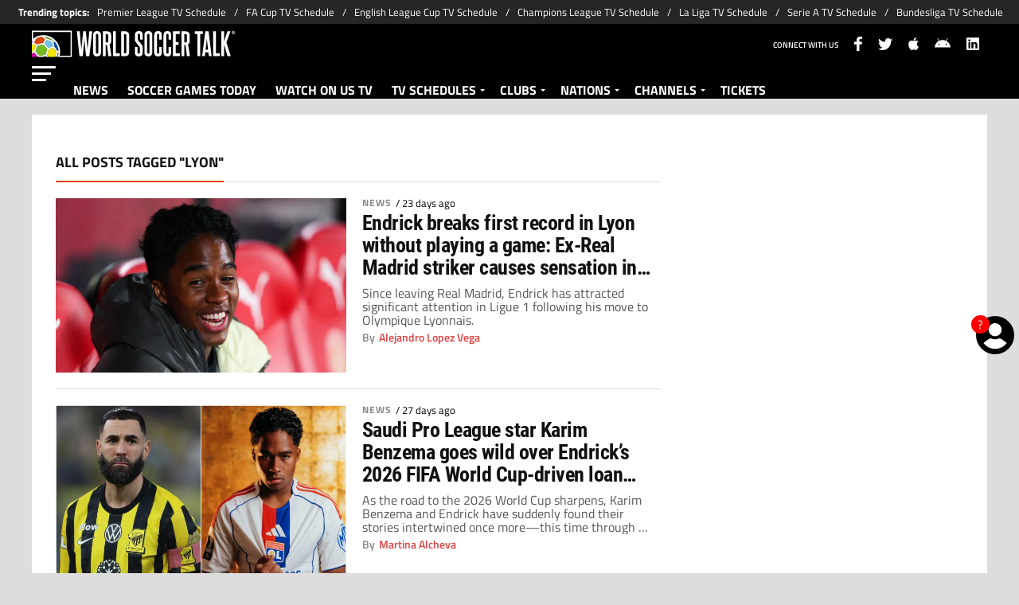

--- FILE ---
content_type: text/html; charset=utf-8
request_url: https://worldsoccertalk.com/tag/lyon/
body_size: 60073
content:
<!DOCTYPE html><html lang="en-US"><head><meta charSet="utf-8"/><meta name="viewport" content="width=device-width"/><meta name="robots" content="index, follow"/><title>Lyon | Today news</title><meta name="description" content="Latest news from Lyon. Find out about all the news related to Lyon on worldsoccertalk.com"/><link rel="alternate" type="application/rss+xml" title="World Soccer Talk &amp;raquo; Feed" href="https://worldsoccertalk.com/rss/feed"/><link rel="canonical" href="https://worldsoccertalk.com/tag/lyon/"/><link rel="next" href="https://worldsoccertalk.com/tag/lyon/?page=2"/><meta name="next-head-count" content="8"/><link rel="manifest" href="https://statics.worldsoccertalk.com/manifest.json"/><link rel="apple-touch-icon" href="https://statics.worldsoccertalk.com/favicon/apple-icon-57x57.png" sizes="57x57"/><link rel="apple-touch-icon" href="https://statics.worldsoccertalk.com/favicon/apple-icon-60x60.png" sizes="60x60"/><link rel="apple-touch-icon" href="https://statics.worldsoccertalk.com/favicon/apple-icon-72x72.png" sizes="72x72"/><link rel="apple-touch-icon" href="https://statics.worldsoccertalk.com/favicon/apple-icon-76x76.png" sizes="76x76"/><link rel="apple-touch-icon" href="https://statics.worldsoccertalk.com/favicon/apple-icon-114x114.png" sizes="114x114"/><link rel="apple-touch-icon" href="https://statics.worldsoccertalk.com/favicon/apple-icon-120x120.png" sizes="120x120"/><link rel="apple-touch-icon" href="https://statics.worldsoccertalk.com/favicon/apple-icon-144x144.png" sizes="144x144"/><link rel="apple-touch-icon" href="https://statics.worldsoccertalk.com/favicon/apple-icon-152x152.png" sizes="152x152"/><link rel="apple-touch-icon" href="https://statics.worldsoccertalk.com/favicon/apple-icon-180x180.png" sizes="180x180"/><link href="https://statics.worldsoccertalk.com/favicon/favicon.ico" rel="shortcut icon"/><link href="https://statics.worldsoccertalk.com/favicon/favicon-16x16.png" rel="icon" sizes="16x16" type="image/png"/><link href="https://statics.worldsoccertalk.com/favicon/favicon-32x32.png" rel="icon" sizes="32x32" type="image/png"/><link href="https://statics.worldsoccertalk.com/favicon/favicon-96x96.png" rel="icon" sizes="96x96" type="image/png"/><script type="text/javascript">
                    window.didomiConfig={
                      integrations:{vendors:{google:{enable:true,refresh:false}}}
                    }</script><script defer="" type="text/javascript">window.gdprAppliesGlobally=false;(function(){function a(e){if(!window.frames[e]){if(document.body&&document.body.firstChild){var t=document.body;var n=document.createElement("iframe");n.style.display="none";n.name=e;n.title=e;t.insertBefore(n,t.firstChild)}
              else{setTimeout(function(){a(e)},5)}}}function e(n,r,o,c,s){function e(e,t,n,a){if(typeof n!=="function"){return}if(!window[r]){window[r]=[]}var i=false;if(s){i=s(e,t,n)}if(!i){window[r].push({command:e,parameter:t,callback:n,version:a})}}e.stub=true;function t(a){if(!window[n]||window[n].stub!==true){return}if(!a.data){return}
                var i=typeof a.data==="string";var e;try{e=i?JSON.parse(a.data):a.data}catch(t){return}if(e[o]){var r=e[o];window[n](r.command,r.parameter,function(e,t){var n={};n[c]={returnValue:e,success:t,callId:r.callId};a.source.postMessage(i?JSON.stringify(n):n,"*")},r.version)}}
                if(typeof window[n]!=="function"){window[n]=e;if(window.addEventListener){window.addEventListener("message",t,false)}else{window.attachEvent("onmessage",t)}}}e("__tcfapi","__tcfapiBuffer","__tcfapiCall","__tcfapiReturn");a("__tcfapiLocator");(function(e){
                var t=document.createElement("script");t.id="spcloader";t.type="text/javascript";t.async=true;t.src="https://sdk.privacy-center.org/"+e+"/loader.js?target="+document.location.hostname;t.charset="utf-8";var n=document.getElementsByTagName("script")[0];n.parentNode.insertBefore(t,n)})("fec12ba3-77c8-4b59-a345-6b3a0e16b8fb")})();</script><link rel="preconnect" href="https://futbol-cdn.relevant-digital.com/static/tags/62b24652ca3bd41063b67f8c.js"/><script src="https://securepubads.g.doubleclick.net/tag/js/gpt.js" defer=""></script><script async="" src="https://cdn.optmn.cloud/hb/playmaker-adapter.js"></script><script>var opta_settings = {
      subscription_id: '6540a023842af2c9d54a808a66d7e401',
      language: 'en_US',
      timezone: 'user'
    }</script><script defer="">
                        window.futbolSites = window.futbolSites || {}
                        window.futbolSites.cmd = window.futbolSites.cmd || []
                        window.googletag = window.googletag || {}
                        window.googletag.cmd = window.googletag.cmd || []
                        window.vfQ = window.vfQ || [];
                        window.marfeel = window.marfeel || { cmd: [] }
                      </script><script src="https://futbol-cdn.relevant-digital.com/static/tags/62b24652ca3bd41063b67f8c.js" defer=""></script><script defer="" type="text/javascript">
                    function e(e){var t=!(arguments.length>1&&void 0!==arguments[1])||arguments[1],c=document.createElement("script");c.src=e,t?c.type="module":(c.async=!0,c.type="text/javascript",c.setAttribute("nomodule",""));var n=document.getElementsByTagName("script")[0];n.parentNode.insertBefore(c,n)}function t(t,c,n){var a,o,r;null!==(a=t.marfeel)&&void 0!==a||(t.marfeel={}),null!==(o=(r=t.marfeel).cmd)&&void 0!==o||(r.cmd=[]),t.marfeel.config=n,t.marfeel.config.accountId=c;var i="https://sdk.mrf.io/statics";e("".concat(i,"/marfeel-sdk.js?id=").concat(c),!0),e("".concat(i,"/marfeel-sdk.es5.js?id=").concat(c),!1)}!function(e,c){var n=arguments.length>2&&void 0!==arguments[2]?arguments[2]:{};t(e,c,n)}(window,294,{adsTrackingFromClient:true}/*config*/);
                  </script><script defer="">(function(w,d,s,l,i){w[l]=w[l]||[];w[l].push({'gtm.start':
    new Date().getTime(),event:'gtm.js'});var f=d.getElementsByTagName(s)[0],
    j=d.createElement(s),dl=l!='dataLayer'?'&l='+l:'';j.async=true;j.src=
    'https://www.googletagmanager.com/gtm.js?id='+i+dl;f.parentNode.insertBefore(j,f);
    })(window,document,'script','dataLayer','GTM-W2D8T2H');</script><script defer="">
                  var _comscore = _comscore || [];
                  _comscore.push({
                    c1: "2", c2: "7161055",
                    options: {
                      enableFirstPartyCookie: true,
                      bypassUserConsentRequirementFor1PCookie: true
                    }
                  });
                  (function () {
                    var s = document.createElement("script"), el = document.getElementsByTagName("script")[0]; 
                    s.async = true;
                    s.src = "https://sb.scorecardresearch.com/cs/7161055/beacon.js";
                    el.parentNode.insertBefore(s, el);
                  })();
                </script><noscript><img src="https://sb.scorecardresearch.com/p?c1=2&amp;c2=7161055&amp;cv=4.4.0&amp;cj=1" /></noscript><script defer="">
                  (self.COMSCORE && COMSCORE.beacon({
                    c1: '2', 
                    c2: '7161055', 
                    options: {
                      enableFirstPartyCookie: true, 
                      bypassUserConsentRequirementFor1PCookie: true
                    }
                  }));
                  fetch('https://worldsoccertalk.com/api/pageview-candidate/?wst'+parseInt((Math.random() * (100000000 - 1) + 1)*100));</script><script src="https://www.googleoptimize.com/optimize.js?id=OPT-PLMQ39M" defer=""></script><script type="text/javascript" async="" src="https://cdn.viafoura.net/entry/index.js"></script><link rel="preconnect" href="https://worldsoccertalk.com"/><script src="https://cdn.gravitec.net/storage/85b129ed6cef770e3208a20c277c6b58/client.js" async=""></script><script async="" id="ebx" src="//applets.ebxcdn.com/ebx.js"></script><script id="facebookPixel" data-nscript="beforeInteractive">
          !function(f,b,e,v,n,t,s)
  {if(f.fbq)return;n=f.fbq=function(){n.callMethod?
  n.callMethod.apply(n,arguments):n.queue.push(arguments)};
  if(!f._fbq)f._fbq=n;n.push=n;n.loaded=!0;n.version='2.0';
  n.queue=[];t=b.createElement(e);t.async=!0;
  t.src=v;s=b.getElementsByTagName(e)[0];
  s.parentNode.insertBefore(t,s)}(window, document,'script',
  'https://connect.facebook.net/en_US/fbevents.js');
  fbq('init', '1447352325462177');
  fbq('track', 'PageView');
        </script><script id="ArticleSchema" type="application/ld+json" data-nscript="beforeInteractive">{"@context":"http://schema.org","@type":"ItemList","itemListElement":[{"@type":"ListItem","position":1,"url":"https://worldsoccertalk.com/news/endrick-breaks-first-record-in-lyon-without-playing-a-game-ex-real-madrid-striker-causes-sensation-in-france/"},{"@type":"ListItem","position":2,"url":"https://worldsoccertalk.com/news/saudi-pro-league-star-karim-benzema-goes-wild-over-endricks-2026-fifa-world-cup-driven-loan-move-to-lyon-from-real-madrid-with-two-word-reaction/"},{"@type":"ListItem","position":3,"url":"https://worldsoccertalk.com/news/premier-league-tremor-why-did-uefa-demote-crystal-palace-from-europa-league-to-conference-league/"},{"@type":"ListItem","position":4,"url":"https://worldsoccertalk.com/watch-on-us-tv/how-to-watch-lyon-vs-manchester-united-in-the-usa-live-stream-and-tv-for-2024-2025-europa-league-2/"},{"@type":"ListItem","position":5,"url":"https://worldsoccertalk.com/watch-on-us-tv/how-to-watch-lyon-vs-manchester-united-in-the-usa-live-stream-and-tv-for-2024-2025-europa-league/"},{"@type":"ListItem","position":6,"url":"https://worldsoccertalk.com/news/from-success-to-scandal-ex-milan-boss-behind-christian-pulisics-rise-faces-shock-nine-month-soccer-ban/"},{"@type":"ListItem","position":7,"url":"https://worldsoccertalk.com/news/dont-listen-to-cristiano-lyon-use-messi-in-savage-transfer-announcement-as-response-to-ronaldos-ligue-1-comments/"},{"@type":"ListItem","position":8,"url":"https://worldsoccertalk.com/news/real-madrid-eye-surprising-move-for-kylian-mbappes-former-france-teammate-he-could-become-stars-alternative/"},{"@type":"ListItem","position":9,"url":"https://worldsoccertalk.com/news/american-midfielder-tessmann-joins-ligue-1s-olympique-lyon/"},{"@type":"ListItem","position":10,"url":"https://worldsoccertalk.com/news/evertons-potential-us-owner-textor-puts-all-lyon-players-on-sale/"}]}</script><script id="OrganizationSchema" type="application/ld+json" data-nscript="beforeInteractive">{"@context":"http://schema.org","@type":"Organization","name":"World Soccer Talk","url":"https://worldsoccertalk.com","logo":{"@type":"ImageObject","url":"https://statics.worldsoccertalk.com/img/logos/WST_Horizontal_logo_Light_version.svg","width":"600","height":"60"},"publishingPrinciples":"https://worldsoccertalk.com/editorial-policy/","sameAs":["https://www.facebook.com/worldsoccertalk","https://twitter.com/worldsoccertalk","https://www.linkedin.com/company/world-soccer-talk/","https://worldsoccertalk.com/rss/feed"]}</script><script id="WebsiteSchema" type="application/ld+json" data-nscript="beforeInteractive">{"@context":"http://schema.org","@type":"WebSite","name":"World Soccer Talk","url":"https://worldsoccertalk.com"}</script><link rel="preload" href="https://statics.worldsoccertalk.com/_next/static/css/ec690b58ada87e3f.css" as="style"/><link rel="stylesheet" href="https://statics.worldsoccertalk.com/_next/static/css/ec690b58ada87e3f.css" data-n-g=""/><noscript data-n-css=""></noscript><script defer="" nomodule="" src="https://statics.worldsoccertalk.com/_next/static/chunks/polyfills-42372ed130431b0a.js"></script><script defer="" src="https://statics.worldsoccertalk.com/_next/static/chunks/2311-7eb2fb7a553374e3.js"></script><script defer="" src="https://statics.worldsoccertalk.com/_next/static/chunks/2692-a83eb32c4397b375.js"></script><script src="https://statics.worldsoccertalk.com/_next/static/chunks/webpack-44ff57465775d043.js" defer=""></script><script src="https://statics.worldsoccertalk.com/_next/static/chunks/framework-27d2b9bbb9840c70.js" defer=""></script><script src="https://statics.worldsoccertalk.com/_next/static/chunks/main-147896d3eca51d7e.js" defer=""></script><script src="https://statics.worldsoccertalk.com/_next/static/chunks/pages/_app-ad2cabf07e2f6efb.js" defer=""></script><script src="https://statics.worldsoccertalk.com/_next/static/chunks/1460-fedb3dc4a1278dda.js" defer=""></script><script src="https://statics.worldsoccertalk.com/_next/static/chunks/7942-15e16f7ea8674373.js" defer=""></script><script src="https://statics.worldsoccertalk.com/_next/static/chunks/6768-79e4fe635f6ebdd9.js" defer=""></script><script src="https://statics.worldsoccertalk.com/_next/static/chunks/2649-46d4e6dede005c0e.js" defer=""></script><script src="https://statics.worldsoccertalk.com/_next/static/chunks/4454-2ccd1ce5e79957f5.js" defer=""></script><script src="https://statics.worldsoccertalk.com/_next/static/chunks/3937-054c9f05632163e7.js" defer=""></script><script src="https://statics.worldsoccertalk.com/_next/static/chunks/8921-3a9cf5f658ef7546.js" defer=""></script><script src="https://statics.worldsoccertalk.com/_next/static/chunks/5606-9e407f516334b155.js" defer=""></script><script src="https://statics.worldsoccertalk.com/_next/static/chunks/3232-85e2433a95452471.js" defer=""></script><script src="https://statics.worldsoccertalk.com/_next/static/chunks/3989-1068406e91be1c44.js" defer=""></script><script src="https://statics.worldsoccertalk.com/_next/static/chunks/pages/tag/%5BtagId%5D-dfd137210bdddab8.js" defer=""></script><script src="https://statics.worldsoccertalk.com/_next/static/NND-PS8Oa3nn1J50ecydQ/_buildManifest.js" defer=""></script><script src="https://statics.worldsoccertalk.com/_next/static/NND-PS8Oa3nn1J50ecydQ/_ssgManifest.js" defer=""></script><style id="__jsx-85bbdb28a715c23">:root{--stats-primary-color:#457851;--stats-font-widget:'Open Sans', -apple-system, sans-serif;--stats-font-family-second:'Open Sans', -apple-system, sans-serif;--stats-font-family-third:'Open Sans', -apple-system, sans-serif;--stats-wrapper-width:100%;--stats-competitions-bg:#f5f5f5;--stats-competitions-select-bg:#000;--stats-buttonForm-font-weight:400;--stats-buttonForm-font-size:15px;--stats-buttonForm-active-bg:#e04443;--stats-buttonForm-active-color:#fff;--stats-buttonForm-active-font-weight:bold;--stats-buttonTable-bg:#e04443;--stats-buttonTable-color:#fff;--stats-buttonTable-fontWeight:500;--stats-buttonTable-fontSize:13px;--stats-tableTitle-bg:#000;--stats-tableTitle-lineHeight:16px;--stats-tableTitle-fontSize-xs:14px;--stats-tableTitle-fontSize-xl:18px;--stats-tableTitle-fontWeight:500;--stats-tableTitle-color:#fff;--stats-tableTitle-reverse-bg:#fff;--stats-tableTitle-reverse-color:#000;--stats-tournamentRanking-legend-iconColorDefault:#d1d1d1;--stats-tournamentRanking-legend-iconColorRed:#d81f30;--stats-tournamentRanking-legend-iconColorGreen:#00af32;--stats-tournamentRanking-legend-iconColorGreenDark:#007421;--stats-tournamentRanking-legend-iconColorYellow:#ffc400;--stats-tournamentRanking-subTitles-bg:#dddddd;--stats-tournamentRanking-subTitles-fontWeight:400;--stats-tournamentRanking-subTitles-fontSize:14px;--stats-tournamentRanking-subTitles-color:#00000;--stats-tournamentRanking-listItem-border:1px solid #00000033;--stats-tournamentRankingItem-item-fontWeigt:400;--stats-tournamentRankingItem-item-fontSize:14px;--stats-tournamentRankingItem-item-fontSize:14px;--stats-tournamentRankingItem-position-color:#fff;--stats-tournamentRankingItem-points-fontWeigt:700;--stats-liveMatch-minutes-borderTop:4px solid #d81f30;--stats-liveMatch-minutes-fontSize-xs:13px;--stats-liveMatch-minutes-fontSize-xl:15px;--stats-liveMatch-minutes-fontWeightMinute:400;--stats-liveMatch-minutes-fontWeightText:700;--stats-liveMatch-minutes-bg:#000;--stats-liveMatch-minutes-color:#fff;--stats-liveMatch-minutes-lineHeight:15px;--stats-liveMatch-state-fontSize:12px;--stats-liveMatch-state-fontWeight:500;--stats-liveMatch-state-color:#000;--stats-liveMatch-state-background:#dddddd;--stats-liveMatch-score-fontSize-xs:23px;--stats-liveMatch-score-fontSize-xl:28px;--stats-liveMatch-score-fontWeight:400;--stats-liveMatch-score-bg:#e04443;--stats-liveMatch-score-color:#fff;--stats-liveMatch-final-score-bg:#bebebe;--stats-liveMatch-score-lineHeight-xs:41px;--stats-liveMatch-score-lineHeight-xl:51px;--stats-liveMatch-date-fontSize-xs:12px;--stats-liveMatch-date-fontSize-xl:15px;--stats-liveMatch-date-fontWeight:15px;--stats-liveMatch-date-bg:#fff;--stats-liveMatch-date-lineHeight-xs:14px;--stats-liveMatch-date-lineHeight-xl:19px;--stats-liveMatch-date-lineHeight-textBackground:#dddddd;--stats-liveMatchTeam-container-bg:#f5f5f5;--stats-liveMatchTeam-info-fontSize-xs:14px;--stats-liveMatchTeam-info-fontSize-xl:17px;--stats-liveMatchTeam-info-fontWeight:400;--stats-liveMatchTeam-info-fontFamily:'Titillium Web', -apple-system,
            sans-serif;--stats-liveMatchTeam-info-name-fontFamily:'Roboto', -apple-system,
            sans-serif;--stats-liveMatchTeam-icon-bg:#d3d3d3;--stats-tableDates-select-fontWeight:700;--stats-tableDates-select-borderColor:#b3b3b3;--stats-tableDates-date-bg:#dddddd;--stats-tableDates-date-lineHeight:16px;--stats-tableDates-date-fontSize:14px;--stats-tableDates-date-fontWeight:700;--stats-tableDates-item-borderColor:#00000033;--stats-tableDates-button-background:#ffc400;--stats-playerItem-position-fontSize:13px;--stats-playerItem-position-big-fontSize:18px;--stats-playerItem-span-fontSize:13px;--stats-playerItem-info-bg:#dddddd;--stats-playerItem-name-fontSize:14px;--stats-playerItem-name-big-fontSize:18px;--stats-playerItem-points-fontSize:14px;--stats-playerItem-points-big-fontSize:20px;--stats-playerPlantel-value-big-fontSize:18px;--stats-tablePlayer-borderBottom:1px solid #00000033;--stats-calendarMatchday-border:1px solid #000000;--stats-calendarMatchday-boxShadow:0px 4px 4px rgba(0, 0, 0, 0.25);--stats-calendarMatchday-date-fontWeight:400;--stats-calendarMatchday-date-fontSize:18px;--stats-calendarMatchday-date-lineHeight:21px;--stats-calendarMatchday-date-lineHeight:21px;--stats-calendarMatchday-buttonItem-border:1px solid #dddddd;--stats-calendarMatchday-buttonItem-active-bg:#000;--stats-calendarMatchday-buttonItem-active-color:#fff;--stats-calendarMatches-stages-fontSize:14px;--stats-sectionHeader-color:#000000;--stats-sectionHeader-title-fontSize:22px;--stats-sectionHeader-title-lineHeight:26px;--stats-sectionHeader-title-fontWeight:700;--stats-sectionHeader-text-fontSize:13px;--stats-sectionHeader-text-lineHeight:16px;--stats-sectionHeader-title-fontFamily:'Open Sans', -apple-system,
            sans-serif;--stats-sectionHeader-link-fontFamily:'Open Sans', -apple-system,
            sans-serif;--stats-sectionHeader-logo-size:56px;--stats-sectionHeader-bg:#ffffff;--stats-sectionHeader-nav:#dddddd;--stats-sectionHeader-nav-active-color:#bebebe;--stats-sectionHeader-nav-text-active-color:#000000;--stats-sectionHeader-nav-text-inactive-color:#000000;--stats-dropdownMenu-border-color:#000000;--stats-dropdownMenu-fontWeight:400;--stats-dropdownMenu-fontSize:15px;--stats-dropdownMenu-big-fontSize:18px;--stats-dropdownMenu-lineHeight:18px;--stats-dropdownMenu-fontFamily:'Open Sans', -apple-system,
            sans-serif;--stats-dropdownMenu-button-fontFamily:'Open Sans', -apple-system,
            sans-serif;--stats-matchItem-fontSize:18px;--stats-matchItem-fontWeight:bold;--stats-matchItem-fontFamily:'Open Sans', -apple-system, sans-serif;--stats-tournamentSchedule-background:#f5f5f5;--stats-tournamentSchedule-dividerBg:rgba(0, 0, 0, 0.2);--stats-tournamentSchedule-shield:25;--stats-tournamentSchedule-league-bg:#dddddd;--stats-tournamentSchedule-league-fontWeight:bold;--stats-tournamentSchedule-league-fontSize:12px;--stats-tournamentSchedule-league-lineHeight:14px;--stats-tournamentSchedule-team-fontWeight:400;--stats-tournamentSchedule-team-fontSize:14px;--stats-tournamentSchedule-team-lineHeight:16px;--stats-tournamentSchedule-team-color:#000000;--stats-tournamentSchedule-team-border:1px solid rgba(0, 0, 0, 0.2);--stats-tournamentSchedule-history-background:#ffffff;--stats-tournamentSchedule-history-border:1px solid #c4c4c4;--stats-tournamentSchedule-history-fontSize:12px;--stats-tournamentSchedule-history-fontWeight:500;--stats-tournamentSchedule-history-lineHeight:15px;--stats-tournamentSchedule-score-bg:#bebebe;--stats-tournamentSchedule-score-live-bg:#ffc400;--stats-tournamentWC-bgColor:#fff;--stats-tournamentWC-color:#000;--stats-tournamentWC-weight:bold;--stats-tournamentWC-size:13px;--stats-tournamentWC-fontFamily:'Roboto Condensed', -apple-system,
            sans-serif;--stats-matchDetails-team-fontSize:18px;--stats-matchDetails-team-fontWeight:400;--stats-matchDetails-team-fontFamily:'Titillium Web', -apple-system,
            sans-serif;--stats-matchDetails-score-live:#e04443;--stats-matchDetails-score-live-color:#fff;--stats-matchDetails-lineups-container-bgColor:#000;--stats-matchDetails-lineups-title-color:#fff;--stats-matchDetails-lineups-title-family:'Titillium Web',
            -apple-system, sans-serif;--stats-matchDetails-icons-family:'Titillium Web', -apple-system,
            sans-serif;--stats-matchDetails-icons-weight:500;--stats-matchDetails-header-fontFamily:'Titillium Web', -apple-system,
            sans-serif;--stats-matchDetails-header-fontWeight:500;--stats-matchDetails-headerScore-fontWeight:400;--stats-matchDetails-header-fontSize:12px;--stats-positions-title-color:#000;--stats-positions-title-weight:700;--stats-positions-title-size:12px;--stats-positions-family:'Titillium Web', -apple-system, sans-serif;--stats-rankingPlayers-family:'Titillium Web', -apple-system,
            sans-serif;--stats-rankingPlayers-size:14px;--stats-rankingPlayers-weight:400;--stats-rankingPlayers-weight-bold:700;--stats-titleIcon-family:'Titillium Web', -apple-system, sans-serif;--stats-titleIcon-size:14px;--stats-titleIcon-weight:400;--stats-titleIcon-bg:#cccccc;--stats-boxStatistics-fontSize:18px;--stats-boxStatistics-fontWeight:700;--stats-boxStatistics-fontFamily:'Roboto', -apple-system, sans-serif;--stats-boxStatistics-value-fontWeight:400;--stats-boxStatistics-value-fontSize:18px}@media(min-width:769px){:root{--stats-wrapper-width:100%}}@media(min-width:1070px){:root{--stats-wrapper-width:1200px;--stats-sectionHeader-title-fontSize:45px;--stats-sectionHeader-title-lineHeight:53px;--stats-sectionHeader-text-fontSize:18px;--stats-sectionHeader-text-lineHeight:21px;--stats-sectionHeader-logo-size:90px;--stats-sectionHeader-title-padding-left:0px}}</style><style id="__jsx-575648677">.header-highlight-links.jsx-575648677{display:-webkit-box;display:-webkit-flex;display:-moz-box;display:-ms-flexbox;display:flex;width:100%;-webkit-box-sizing:border-box;-moz-box-sizing:border-box;box-sizing:border-box;height:35px;-webkit-flex-flow:row;-ms-flex-flow:row;flex-flow:row;-webkit-box-align:center;-webkit-align-items:center;-moz-box-align:center;-ms-flex-align:center;align-items:center;padding:0 10px;background-color:#262626;color:#FFF;font:400 15px/20px 'Titillium Web', -apple-system, sans-serif;border:none;border-width:0}.header-highlight-links__label.jsx-575648677{-webkit-box-flex:0;-webkit-flex:0 0 auto;-moz-box-flex:0;-ms-flex:0 0 auto;flex:0 0 auto;font-weight:bold;margin-right:10px;white-space:nowrap}.header-highlight-links__nav.jsx-575648677{overflow-x:scroll}.header-highlight-links__nav__list.jsx-575648677{display:-webkit-box;display:-webkit-flex;display:-moz-box;display:-ms-flexbox;display:flex;-webkit-flex-flow:row;-ms-flex-flow:row;flex-flow:row;list-style:none;padding:0;margin:0}.header-highlight-links__nav__list__item.jsx-575648677 .link-factory-custom-style{display:-webkit-box;display:-webkit-flex;display:-moz-box;display:-ms-flexbox;display:flex;-webkit-box-align:center;-webkit-align-items:center;-moz-box-align:center;-ms-flex-align:center;align-items:center;text-decoration:none;color:inherit;height:35px;white-space:nowrap}.header-highlight-links__nav__list__item.jsx-575648677:not(:last-child) .link-factory-custom-style::after{content:"/";margin:0 10px}@media(min-width: 769px){.header-highlight-links.jsx-575648677{height:30px;padding:0 0 0 23px;border-width:0;font:400 13px/17px 'Titillium Web', -apple-system, sans-serif}.header-highlight-links__nav.jsx-575648677{overflow:hidden}}</style><style id="__jsx-833d16f57dda12fb">#nav-icon.jsx-833d16f57dda12fb{width:40px;height:25px;position:relative;-webkit-transform:rotate(0deg);-moz-transform:rotate(0deg);-o-transform:rotate(0deg);-ms-transform:rotate(0deg);transform:rotate(0deg);-webkit-transition:.5s ease-in-out;-moz-transition:.5s ease-in-out;-o-transition:.5s ease-in-out;transition:.5s ease-in-out;cursor:pointer}#nav-icon.jsx-833d16f57dda12fb span.jsx-833d16f57dda12fb{display:block;position:absolute;height:3px;width:30px;background:#fff;-webkit-border-radius:9px;-moz-border-radius:9px;border-radius:9px;opacity:1;left:0;-webkit-transform:rotate(0deg);-moz-transform:rotate(0deg);-o-transform:rotate(0deg);-ms-transform:rotate(0deg);transform:rotate(0deg);-webkit-transition:.25s ease-in-out;-moz-transition:.25s ease-in-out;-o-transition:.25s ease-in-out;transition:.25s ease-in-out}#nav-icon.jsx-833d16f57dda12fb span.jsx-833d16f57dda12fb:nth-child(1){top:0px;width:30px}#nav-icon.jsx-833d16f57dda12fb span.jsx-833d16f57dda12fb:nth-child(2),#nav-icon.jsx-833d16f57dda12fb span.jsx-833d16f57dda12fb:nth-child(3){top:8px;width:24px}#nav-icon.jsx-833d16f57dda12fb span.jsx-833d16f57dda12fb:nth-child(4){top:16px;width:18px}#nav-icon.open.jsx-833d16f57dda12fb span.jsx-833d16f57dda12fb:nth-child(1){top:18px;width:0%;left:50%}#nav-icon.open.jsx-833d16f57dda12fb span.jsx-833d16f57dda12fb:nth-child(2){-webkit-transform:rotate(45deg);-moz-transform:rotate(45deg);-o-transform:rotate(45deg);-ms-transform:rotate(45deg);transform:rotate(45deg)}#nav-icon.open.jsx-833d16f57dda12fb span.jsx-833d16f57dda12fb:nth-child(3){-webkit-transform:rotate(-45deg);-moz-transform:rotate(-45deg);-o-transform:rotate(-45deg);-ms-transform:rotate(-45deg);transform:rotate(-45deg)}#nav-icon.open.jsx-833d16f57dda12fb span.jsx-833d16f57dda12fb:nth-child(4){top:18px;width:0%;left:50%}@media(max-width:1210px){#nav-icon.jsx-833d16f57dda12fb span.jsx-833d16f57dda12fb{left:10px}}</style><style id="__jsx-22e7042c47cdeddc">.vf-notification-wrapper.jsx-22e7042c47cdeddc{position:relative}.vf-notification-button.jsx-22e7042c47cdeddc{position:relative;background:none;border:none;display:-webkit-box;display:-webkit-flex;display:-moz-box;display:-ms-flexbox;display:flex;-webkit-box-pack:center;-webkit-justify-content:center;-moz-box-pack:center;-ms-flex-pack:center;justify-content:center;-webkit-box-align:center;-webkit-align-items:center;-moz-box-align:center;-ms-flex-align:center;align-items:center;cursor:pointer;outline:none}.vf-notification-button__avatar-default.jsx-22e7042c47cdeddc{position:absolute;width:35px;height:35px;display:-webkit-box;display:-webkit-flex;display:-moz-box;display:-ms-flexbox;display:flex}.vf-notification-button__avatar-default.jsx-22e7042c47cdeddc svg{width:100%;height:100%}.vf-notification-button__avatar.jsx-22e7042c47cdeddc{display:inline-block;width:35px;height:35px;-webkit-border-radius:50%;-moz-border-radius:50%;border-radius:50%;background-color:#fff;-webkit-background-size:cover;-moz-background-size:cover;-o-background-size:cover;background-size:cover;border:3px solid#000;-webkit-transition:border-color.2s;-moz-transition:border-color.2s;-o-transition:border-color.2s;transition:border-color.2s;-webkit-box-sizing:border-box;-moz-box-sizing:border-box;box-sizing:border-box}.vf-notification-button__name.jsx-22e7042c47cdeddc{text-decoration:underline}.vf-notification-button.jsx-22e7042c47cdeddc:hover .vf-notification-button__name.jsx-22e7042c47cdeddc,.vf-notification-button.jsx-22e7042c47cdeddc:focus .vf-notification-button__name.jsx-22e7042c47cdeddc{text-decoration:none}.vf-notification-button__count.jsx-22e7042c47cdeddc{position:absolute;top:0;left:0;display:-webkit-inline-box;display:-webkit-inline-flex;display:-moz-inline-box;display:-ms-inline-flexbox;display:inline-flex;width:1.5em;height:1.5em;-webkit-box-pack:center;-webkit-justify-content:center;-moz-box-pack:center;-ms-flex-pack:center;justify-content:center;-webkit-box-align:center;-webkit-align-items:center;-moz-box-align:center;-ms-flex-align:center;align-items:center;background-color:red;-webkit-border-radius:50%;-moz-border-radius:50%;border-radius:50%;line-height:1;color:white;font-size:12px;max-width:16px;max-height:16px}.viafoura-header-tray-trigger--hidden.jsx-22e7042c47cdeddc{height:0px;width:0px;min-height:0px!important;visibility:hidden;position:absolute}@media(min-width:768px){.vf-notification-wrapper.jsx-22e7042c47cdeddc{position:fixed;right:0;top:45vh}.vf-notification-button__avatar.jsx-22e7042c47cdeddc{width:3em;height:3em}.vf-notification-button__avatar-default.jsx-22e7042c47cdeddc{width:3em;height:3em}.vf-notification-button__count.jsx-22e7042c47cdeddc{font-size:15px;max-width:unset;max-height:unset}}</style><style id="__jsx-3245140681">.button__list.jsx-3245140681{overflow:hidden;-webkit-flex-shrink:0;-ms-flex-negative:0;flex-shrink:0}.button__list.jsx-3245140681:last-child .button__sub-menu__container.jsx-3245140681{right:0}.button__list.jsx-3245140681 .button__link{text-decoration:none;padding:14px 12px 6px;color:#fff;font-size:16px;font-weight:700;line-height:2;border-bottom:false;background:#000;z-index:10;display:block;-webkit-box-sizing:border-box;-moz-box-sizing:border-box;box-sizing:border-box}.button__list.jsx-3245140681 .button__link:hover{color:#f3e500;border-bottom:1px solid#f3e500}.button__sub-menu__container.jsx-3245140681{position:absolute;top:95px;padding:0;display:-webkit-box;display:-webkit-flex;display:-moz-box;display:-ms-flexbox;display:flex;-webkit-box-orient:vertical;-webkit-box-direction:normal;-webkit-flex-direction:column;-moz-box-orient:vertical;-moz-box-direction:normal;-ms-flex-direction:column;flex-direction:column;list-style-type:none;width:auto;z-index:0;-webkit-box-shadow:2px 2px 2px 1px rgba(0,0,0,.2);-moz-box-shadow:2px 2px 2px 1px rgba(0,0,0,.2);box-shadow:2px 2px 2px 1px rgba(0,0,0,.2)}.button__sub-menu__list.jsx-3245140681{display:block;float:left;position:relative;width:100%}.button__sub-menu__list.jsx-3245140681 .button__sub-menu__list__link{display:block;height:100%;background:#fff;border-top:2px solid rgba(0,0,0,.1);border-bottom:none;color:#444;float:left;font-size:13px;line-height:1.15;padding:12px 20px;text-transform:uppercase;width:160px;font-weight:700;text-decoration:none}.button__sub-menu__list.jsx-3245140681 .button__sub-menu__list__link:hover{background:#e8e8e8}.button__list.jsx-3245140681 .button__arrow:after{border-style:solid;border-width:3px 3px 0;content:"";position:relative;top:14px;left:5px;border-color:#fff transparent transparent}.show-enter.jsx-3245140681{opacity:0;-webkit-transform:translatey(-998px);-moz-transform:translatey(-998px);-ms-transform:translatey(-998px);-o-transform:translatey(-998px);transform:translatey(-998px);z-index:-1}.show-enter-active.jsx-3245140681{opacity:1;-webkit-transform:translatey(0);-moz-transform:translatey(0);-ms-transform:translatey(0);-o-transform:translatey(0);transform:translatey(0);-webkit-transition:opacity 300ms,-webkit-transform 300ms;-moz-transition:opacity 300ms,-moz-transform 300ms;-o-transition:opacity 300ms,-o-transform 300ms;transition:opacity 300ms,-webkit-transform 300ms;transition:opacity 300ms,-moz-transform 300ms;transition:opacity 300ms,-o-transform 300ms;transition:opacity 300ms,transform 300ms;z-index:-1}</style><style id="__jsx-64928695">.navbar.jsx-64928695{list-style-type:none;display:-webkit-box;display:-webkit-flex;display:-moz-box;display:-ms-flexbox;display:flex;-webkit-box-pack:start;-webkit-justify-content:flex-start;-moz-box-pack:start;-ms-flex-pack:start;justify-content:flex-start;-webkit-padding-start:0;-moz-padding-start:0;padding-inline-start:0;background:#000;margin:0;height:39px;-webkit-box-align:end;-webkit-align-items:end;-moz-box-align:end;-ms-flex-align:end;align-items:end;width:100%;overflow:hidden}@media(max-width:1210px){.hidden.jsx-64928695{display:none}}</style><style id="__jsx-1276028239">.wrapper.jsx-1276028239{width:100%;margin:0 auto;position:relative}@media(min-width: 769px){.wrapper.jsx-1276028239{width:100%}}@media(min-width: 1070px){.wrapper.jsx-1276028239{margin:0 auto;width:1200px}}</style><style id="__jsx-404949177">.top-sticky-wrapper.jsx-404949177{width:100%;position:-webkit-sticky;position:sticky;top:0;left:0;display:-webkit-box;display:-webkit-flex;display:-moz-box;display:-ms-flexbox;display:flex;-webkit-box-pack:center;-webkit-justify-content:center;-moz-box-pack:center;-ms-flex-pack:center;justify-content:center;background:#000;z-index:1000001;height:60px}.header.jsx-404949177{background:#000;color:#FFF;height:94px;position:-webkit-sticky;position:sticky;top:0;z-index:10;border-bottom:0px solid transparent}.viafoura-header-tray-trigger{display:-webkit-box;display:-webkit-flex;display:-moz-box;display:-ms-flexbox;display:flex;background:transparent!important;min-width:40px;height:40px}.viafoura-header-tray-trigger .vf-tray-trigger,.viafoura-header-tray-trigger .vf-tray-trigger:focus{color:#fff !important}.header.header-top-sticky.jsx-404949177{top:60px}.header__header-top.jsx-404949177{width:100%;display:-webkit-box;display:-webkit-flex;display:-moz-box;display:-ms-flexbox;display:flex;-webkit-box-pack:justify;-webkit-justify-content:space-between;-moz-box-pack:justify;-ms-flex-pack:justify;justify-content:space-between;background:#000;-webkit-box-align:center;-webkit-align-items:center;-moz-box-align:center;-ms-flex-align:center;align-items:center}.header__logo-category.jsx-404949177{display:none}.header__header-top-container.jsx-404949177{width:100%;display:-webkit-box;display:-webkit-flex;display:-moz-box;display:-ms-flexbox;display:flex;-webkit-box-pack:justify;-webkit-justify-content:space-between;-moz-box-pack:justify;-ms-flex-pack:justify;justify-content:space-between}.header__search-button.jsx-404949177{background:transparent;border:none;cursor:pointer}.header__social-link.jsx-404949177{display:-webkit-box;display:-webkit-flex;display:-moz-box;display:-ms-flexbox;display:flex;-webkit-box-align:center;-webkit-align-items:center;-moz-box-align:center;-ms-flex-align:center;align-items:center}.header__social-link__logo.jsx-404949177{padding:10px}.header__social-link__text.jsx-404949177{float:right;font-size:10px;font-weight:600;line-height:1;margin-right:10px;padding:20px 0;text-transform:uppercase;color:#fff}.header__mobile-container.jsx-404949177{display:none}.header-highlight-links-container.jsx-404949177{display:none}@media(min-width: 769px){.top-sticky-wrapper.jsx-404949177{display:none}.header.header-top-sticky.jsx-404949177{top:30px}.header__logo-container.jsx-404949177{display:-webkit-box;display:-webkit-flex;display:-moz-box;display:-ms-flexbox;display:flex;-webkit-box-align:center;-webkit-align-items:center;-moz-box-align:center;-ms-flex-align:center;align-items:center}.header__logo-category.jsx-404949177{display:block;margin-left:20px;font-size:20px;font-weight:bold;color:#333;letter-spacing:.5px;text-transform:uppercase}.header__header-top.jsx-404949177 .vf-notification-wrapper{top:55vh}.header-highlight-links-container.jsx-404949177{display:block;z-index:10000000;position:-webkit-sticky;position:sticky;top:0}}@media(max-width:1210px){.header.jsx-404949177{height:50px}.header__social-link.jsx-404949177{padding:0 20px}}@media(max-width:767px){.hidden.jsx-404949177{display:none}.header.jsx-404949177{height:50px}.header__mobile-container.jsx-404949177{display:-webkit-box;display:-webkit-flex;display:-moz-box;display:-ms-flexbox;display:flex;-webkit-box-align:center;-webkit-align-items:center;-moz-box-align:center;-ms-flex-align:center;align-items:center;padding:0 10px;-webkit-box-pack:justify;-webkit-justify-content:space-between;-moz-box-pack:justify;-ms-flex-pack:justify;justify-content:space-between}.header__mobile-container.jsx-404949177>div.jsx-404949177:last-child{display:-webkit-box;display:-webkit-flex;display:-moz-box;display:-ms-flexbox;display:flex;-webkit-box-align:center;-webkit-align-items:center;-moz-box-align:center;-ms-flex-align:center;align-items:center}.header__mobile-container.jsx-404949177 .header__logo-link{max-width:55%}.header__mobile-container.jsx-404949177 .header__logo-link__primary-logo.jsx-404949177{max-width:100%}.header.jsx-404949177 .header__logo-link{max-height:50px}}</style><style id="__jsx-d181679d62c31e65">.header__search-button>svg:hover,.header__social-link__logo>svg:hover{fill:#f3e500!important}.header__menu-hamburguer{display:none}@media(max-width:1210px){.header__menu-hamburguer{display:block;padding:0 10px}}</style><style id="__jsx-1523136444">.thematic-block__title-container.jsx-1523136444{margin-top:0;border-bottom:1px solid#ddd;margin-bottom:20px;width:100%;display:-webkit-box;display:-webkit-flex;display:-moz-box;display:-ms-flexbox;display:flex;-webkit-box-pack:justify;-webkit-justify-content:space-between;-moz-box-pack:justify;-ms-flex-pack:justify;justify-content:space-between}.thematic-block__image-container.jsx-1523136444{display:-webkit-box;display:-webkit-flex;display:-moz-box;display:-ms-flexbox;display:flex;-webkit-box-align:center;-webkit-align-items:center;-moz-box-align:center;-ms-flex-align:center;align-items:center;border-bottom:2px solid #e04403;position:relative;gap:14px;bottom:-1px;padding-bottom:5px}.thematic-block__image-container__image.jsx-1523136444{width:28px}.thematic-block__title.jsx-1523136444{color:#111;display:inline-block;float:left;font-family:'Titillium Web', -apple-system, sans-serif;font-size:1.1rem;line-height:1;font-weight:700;position:relative;padding-bottom:10px;text-transform:uppercase}.thematic-block__title-container.jsx-1523136444 .thematic-block__more-title{float:right;font-size:0.8rem;font-family:'Titillium Web', -apple-system, sans-serif;font-weight:700;line-height:1;margin-top:7px;text-transform:uppercase;color:#e04443;display:-webkit-box;display:-webkit-flex;display:-moz-box;display:-ms-flexbox;display:flex;-webkit-box-align:center;-webkit-align-items:center;-moz-box-align:center;-ms-flex-align:center;align-items:center;text-decoration:none}.thematic-block__title-container.jsx-1523136444 .thematic-block__more-title:hover{text-decoration:underline}@media(max-width:550px){.thematic-block__title-container.jsx-1523136444 .thematic-block__more-title.hidden{display:none}.thematic-block__title-container.jsx-1523136444{margin:0 0 15px;-webkit-box-orient:vertical;-webkit-box-direction:normal;-webkit-flex-direction:column;-moz-box-orient:vertical;-moz-box-direction:normal;-ms-flex-direction:column;flex-direction:column}}</style><style id="__jsx-1209701347">.central-page-card.jsx-1209701347:not(:last-child){border-bottom:1px solid#ddd}.central-page-card__picture.jsx-1209701347{width:365px;height:219px;aspect-ratio:1.7788461538461537}.central-page-card-container.jsx-1209701347 .central-page-card__link{cursor:pointer;background:rgb(211,211,211);width:365px;height:219px;aspect-ratio:1.7788461538461537;display:inherit}.central-page-card-container.jsx-1209701347{display:-webkit-box;display:-webkit-flex;display:-moz-box;display:-ms-flexbox;display:flex;-webkit-box-pack:justify;-webkit-justify-content:space-between;-moz-box-pack:justify;-ms-flex-pack:justify;justify-content:space-between;margin:20px 0;max-height:219px}.central-page-card__content-container.jsx-1209701347{max-width:365px;width:100%;display:-webkit-box;display:-webkit-flex;display:-moz-box;display:-ms-flexbox;display:flex;-webkit-box-orient:vertical;-webkit-box-direction:normal;-webkit-flex-direction:column;-moz-box-orient:vertical;-moz-box-direction:normal;-ms-flex-direction:column;flex-direction:column;padding:0 10px}.central-page-cards__event-title.jsx-1209701347{background:#000;color:#fff;width:60%;padding:5px 10px;font-weight:bold;text-align:center;margin-top:10px;height:-webkit-fit-content;height:-moz-fit-content;height:fit-content}.central-page-card__tag__container.jsx-1209701347{display:-webkit-box;display:-webkit-flex;display:-moz-box;display:-ms-flexbox;display:flex;-webkit-box-align:center;-webkit-align-items:center;-moz-box-align:center;-ms-flex-align:center;align-items:center}.central-page-card__tag.jsx-1209701347{margin:0}.central-page-card__tag__container.jsx-1209701347 .central-page-card__tag-link{text-decoration:none;color:#888;float:left;font-size:0.75rem;letter-spacing:0.07rem;line-height:1;font-weight:700;text-transform:uppercase;cursor:pointer}.central-page-card__tag__container.jsx-1209701347 .central-page-card__tag-link:hover{color:#e04403}.central-page-card__tag__container.jsx-1209701347 .central-page-card__tag-link--no-link{cursor:initial}.central-page-card__tag__container.jsx-1209701347 .central-page-card__tag-link--no-link:hover{color:#888}.central-page-card__title.jsx-1209701347{margin:0}.central-page-card__title.jsx-1209701347 .central-page-card__title-link{font-family:'Roboto Condensed', -apple-system, sans-serif;height:-webkit-fit-content;height:-moz-fit-content;height:fit-content;max-height:85px;color:#111;float:left;font-size:1.6rem;font-weight:700;letter-spacing:-0.02em;line-height:1.1;width:100%;text-decoration:none;-webkit-transition:all.2s ease-in;-moz-transition:all.2s ease-in;-o-transition:all.2s ease-in;transition:all.2s ease-in}.central-page-card__title.jsx-1209701347 .central-page-card__title-link:hover{color:#e04403}.central-page-card__text.jsx-1209701347{color:#555;float:left;font-size:1rem;font-weight:400;line-height:1.3;width:100%;height:-webkit-fit-content;height:-moz-fit-content;height:fit-content;max-height:98px}.central-page-card__text>p{-webkit-margin-before:0;margin-block-start:0;-webkit-margin-after:0;margin-block-end:0;-webkit-margin-start:0px;-moz-margin-start:0px;margin-inline-start:0px;-webkit-margin-end:0px;-moz-margin-end:0px;margin-inline-end:0px}.central-page-card.jsx-1209701347 .block-ellipsis{display:block;display:-webkit-box;max-width:100%;margin:5px auto;line-height:1.1;-webkit-line-clamp:3;-webkit-box-orient:vertical;overflow:hidden;-o-text-overflow:ellipsis;text-overflow:ellipsis}.central-page-card__author.jsx-1209701347{color:#888;font-size:0.9rem;font-weight:600;width:100%}.central-page-card__author.jsx-1209701347 .central-page-card__author-link{color:#e04443;margin:0 5px;text-decoration:none;cursor:pointer}.central-page-card__author.jsx-1209701347 .central-page-card__author-link:hover{text-decoration:underline}.central-page-card__tag__title-container.jsx-1209701347{padding:0 15px}.thematic-block-card__tag__time-published.jsx-1209701347{font-size:.8rem;font-weight:400;line-height:1;margin-left:5px;text-transform:lowercase}.central-page-card__comments-count.jsx-1209701347{position:relative;bottom:1.5rem}@media(max-width:1e3px){.central-page-card__title.jsx-1209701347 .central-page-card__title-link{font-size:1.4rem}}@media(max-width:767px){.central-page-card__picture.jsx-1209701347,.central-page-card-container.jsx-1209701347 .central-page-card__link{width:218px;aspect-ratio:1.7788461538461537;height:134px}.central-page-card__text.jsx-1209701347{display:none}.central-page-card.jsx-1209701347:not(:last-child){border-bottom:none}.central-page-card__image.jsx-1209701347{min-width:80px}.central-page-card__tag.jsx-1209701347{margin:0}.central-page-card__tag__container.jsx-1209701347 .central-page-card__tag-link{margin-bottom:0}.central-page-card__title.jsx-1209701347 .central-page-card__title-link{font-size:1.2rem;height:62px}.central-page-card__author.jsx-1209701347{display:none}.central-page-card-container__media-wrapper.jsx-1209701347{position:relative}.thematic-block-card__tag__time-published.jsx-1209701347{display:none}.central-page-card-container.jsx-1209701347{-webkit-box-pack:center;-webkit-justify-content:center;-moz-box-pack:center;-ms-flex-pack:center;justify-content:center}}@media(max-width:500px){.central-page-card-container__media-wrapper.jsx-1209701347::before{content:"";border-top:10px solid transparent;border-bottom:10px solid transparent;border-right:10px solid#fff;margin-top:-10px;position:absolute;right:0;top:50%;width:0;height:0}.central-page-card__picture.jsx-1209701347,.central-page-card-container.jsx-1209701347 .central-page-card__link{width:80px;height:80px;aspect-ratio:1}.central-page-card__title.jsx-1209701347 .central-page-card__title-link{font-size:1.15rem}.central-page-card.jsx-1209701347 .block-ellipsis{-webkit-line-clamp:3}}</style><style id="__jsx-112eec52dbb2ddf2">.central-page-block.jsx-112eec52dbb2ddf2{width:760px}@media(max-width:767px){.central-page-block.jsx-112eec52dbb2ddf2{width:100%}}</style><style id="__jsx-2888403888">.paginator.jsx-2888403888{display:-webkit-box;display:-webkit-flex;display:-moz-box;display:-ms-flexbox;display:flex;-webkit-box-align:center;-webkit-align-items:center;-moz-box-align:center;-ms-flex-align:center;align-items:center;-webkit-box-pack:center;-webkit-justify-content:center;-moz-box-pack:center;-ms-flex-pack:center;justify-content:center}button.jsx-2888403888,.paginator.jsx-2888403888 .paginator-page,.paginator.jsx-2888403888 .paginator-arrow{background:transparent;outline:none;width:48px;height:40px;border:1px solid black;display:-webkit-box;display:-webkit-flex;display:-moz-box;display:-ms-flexbox;display:flex;-webkit-box-align:center;-webkit-align-items:center;-moz-box-align:center;-ms-flex-align:center;align-items:center;-webkit-box-pack:center;-webkit-justify-content:center;-moz-box-pack:center;-ms-flex-pack:center;justify-content:center;font-family:'Titillium Web', -apple-system, sans-serif;color:#000000;background-color:#FFFFFF;font-weight:700;font-size:18px;text-decoration:none;-webkit-box-sizing:border-box;-moz-box-sizing:border-box;box-sizing:border-box}.paginator-arrow.jsx-2888403888:first-child,.paginator.jsx-2888403888 .paginator-arrow:first-child{-webkit-border-top-left-radius:10px;-moz-border-radius-topleft:10px;border-top-left-radius:10px;-webkit-border-bottom-left-radius:10px;-moz-border-radius-bottomleft:10px;border-bottom-left-radius:10px}.paginator-arrow.jsx-2888403888:last-child,.paginator.jsx-2888403888 .paginator-arrow:last-child{-webkit-border-top-right-radius:10px;-moz-border-radius-topright:10px;border-top-right-radius:10px;-webkit-border-bottom-right-radius:10px;-moz-border-radius-bottomright:10px;border-bottom-right-radius:10px}.paginator-arrow[disabled].jsx-2888403888{opacity:0.3;border:inherit  ;background:inherit}.paginator-arrow[disabled].jsx-2888403888 path{fill:inherit}.paginator.jsx-2888403888 .paginator-page.selected.jsx-2888403888{background-color:#E04403;color:#FFFFFF}</style><style id="__jsx-1f83e65eabc6b55d">.news-container.jsx-1f83e65eabc6b55d{background:#fff;border-bottom:1px solid#bbb;padding:30px 2.5%;width:100%;max-width:1200px;-webkit-box-sizing:border-box;-moz-box-sizing:border-box;box-sizing:border-box}.news-container__wrapper.jsx-1f83e65eabc6b55d{display:-webkit-box;display:-webkit-flex;display:-moz-box;display:-ms-flexbox;display:flex;-webkit-box-orient:vertical;-webkit-box-direction:normal;-webkit-flex-direction:column;-moz-box-orient:vertical;-moz-box-direction:normal;-ms-flex-direction:column;flex-direction:column}.news-container__wrapper__main.jsx-1f83e65eabc6b55d{width:100%}.thematic-block__title-container.news__title-container{width:100%;max-width:760px;margin-top:20.28px}.news__title__childen-container.jsx-1f83e65eabc6b55d{display:-webkit-box;display:-webkit-flex;display:-moz-box;display:-ms-flexbox;display:flex}.news__sidebar-container.jsx-1f83e65eabc6b55d{width:100%;min-width:320px;height:auto}.news-container.jsx-1f83e65eabc6b55d .paginator{margin-top:30px}@media(max-width:767px){.hidden.jsx-1f83e65eabc6b55d{display:none}.news-container.jsx-1f83e65eabc6b55d{padding:15px 4.16%;width:100%}}@media(min-width:1070px){.news-container__wrapper.jsx-1f83e65eabc6b55d{-webkit-box-orient:horizontal;-webkit-box-direction:normal;-webkit-flex-direction:row;-moz-box-orient:horizontal;-moz-box-direction:normal;-ms-flex-direction:row;flex-direction:row;-webkit-box-pack:justify;-webkit-justify-content:space-between;-moz-box-pack:justify;-ms-flex-pack:justify;justify-content:space-between}.news__sidebar-container.jsx-1f83e65eabc6b55d{width:100%;max-width:330px;height:auto}}</style><style id="__jsx-bd08d3b01335db5b">.tag-container.jsx-bd08d3b01335db5b{width:100%;margin-top:10px}@media(min-width:769px){.tag-container.jsx-bd08d3b01335db5b{margin-top:20px}}</style><style id="__jsx-3613476321">.social-links__container.jsx-3613476321{display:-webkit-box;display:-webkit-flex;display:-moz-box;display:-ms-flexbox;display:flex;list-style:none;margin:0;-webkit-box-align:center;-webkit-align-items:center;-moz-box-align:center;-ms-flex-align:center;align-items:center;padding:0}.social-links__item.jsx-3613476321{display:-webkit-box;display:-webkit-flex;display:-moz-box;display:-ms-flexbox;display:flex}.social-links__item.jsx-3613476321:not(:last-child){margin-right:5px}.social-links__item__link.jsx-3613476321{-webkit-box-sizing:border-box;-moz-box-sizing:border-box;box-sizing:border-box;font-size:18px;width:34px;height:34px;-webkit-box-pack:center;-webkit-justify-content:center;-moz-box-pack:center;-ms-flex-pack:center;justify-content:center;-webkit-box-align:center;-webkit-align-items:center;-moz-box-align:center;-ms-flex-align:center;align-items:center;display:-webkit-inline-box;display:-webkit-inline-flex;display:-moz-inline-box;display:-ms-inline-flexbox;display:inline-flex;text-decoration:none;color:#888;fill:#888;color:#888;fill:#888;border:2px solid #888;-webkit-border-radius:50%;-moz-border-radius:50%;border-radius:50%;-webkit-transition:all.25s;-moz-transition:all.25s;-o-transition:all.25s;transition:all.25s}.social-links__item__link.jsx-3613476321:hover{border-color:#333;color:#333;fill:#333}@media(min-width: 769px){.social-links__item__link.jsx-3613476321{width:34px;height:34px;padding:7px}.social-links__item.jsx-3613476321:not(:last-child){margin-right:10px}}</style><style id="__jsx-3688511171">.links-container.jsx-3688511171{display:-webkit-box;display:-webkit-flex;display:-moz-box;display:-ms-flexbox;display:flex;-webkit-flex-wrap:wrap;-ms-flex-wrap:wrap;flex-wrap:wrap;-webkit-box-pack:center;-webkit-justify-content:center;-moz-box-pack:center;-ms-flex-pack:center;justify-content:center;text-align:center;padding:20px 0 10px;border-top:1px solid#bbb;border-bottom:1px solid#bbb}.links-container__item.jsx-3688511171{list-style:none;font-weight:400}.links-container__item.jsx-3688511171:not(:last-child){margin:0 15px 10px 0}.links-container__item.jsx-3688511171 .links-container__item__link{color:#888;font-family:'Titillium Web', -apple-system, sans-serif;text-decoration:none;-webkit-transition:color.25s;-moz-transition:color.25s;-o-transition:color.25s;transition:color.25s}.links-container__item.jsx-3688511171 .links-container__item__link:hover{color:#333}</style><style id="__jsx-2516124738">.wrapper.part-of-bc-footer{width:100%;background-color:undefined;padding:0 11px;-webkit-box-sizing:border-box;-moz-box-sizing:border-box;box-sizing:border-box}.part-of-bc-footer__wrapper.jsx-2516124738{margin:0 auto;max-width:1070px;width:100%;border-top:1px solid #bbb;;display:-webkit-box;display:-webkit-flex;display:-moz-box;display:-ms-flexbox;display:flex;-webkit-box-align:center;-webkit-align-items:center;-moz-box-align:center;-ms-flex-align:center;align-items:center;-webkit-box-pack:center;-webkit-justify-content:center;-moz-box-pack:center;-ms-flex-pack:center;justify-content:center;margin:0 auto;padding:42px 0}.part-of-bc-footer .part-of-bc-footer__logo{display:-webkit-inline-box;display:-webkit-inline-flex;display:-moz-inline-box;display:-ms-inline-flexbox;display:inline-flex}.part-of-bc-footer .part-of-bc-footer__logo img{height:auto;max-width:200px}@media(min-width:768px){.wrapper.part-of-bc-footer{padding:0}.part-of-bc-footer__wrapper.jsx-2516124738{padding:30px 0}}</style><style id="__jsx-836127543">.footer.jsx-836127543{background:#dddddd;width:100%}.footer-wrapper.jsx-836127543{padding:50px 0}.footer__footer-top__container.jsx-836127543{display:-webkit-box;display:-webkit-flex;display:-moz-box;display:-ms-flexbox;display:flex;-webkit-box-orient:vertical;-webkit-box-direction:normal;-webkit-flex-direction:column;-moz-box-orient:vertical;-moz-box-direction:normal;-ms-flex-direction:column;flex-direction:column;-webkit-box-pack:center;-webkit-justify-content:center;-moz-box-pack:center;-ms-flex-pack:center;justify-content:center;-webkit-box-align:center;-webkit-align-items:center;-moz-box-align:center;-ms-flex-align:center;align-items:center}.footer__footer-top__container__logo.jsx-836127543{margin-bottom:30px;padding:0 10px;-webkit-box-sizing:border-box;-moz-box-sizing:border-box;box-sizing:border-box;width:auto}.footer__footer-top__container__logo.jsx-836127543 .footer__footer-top__container__logo__link{display:-webkit-box;display:-webkit-flex;display:-moz-box;display:-ms-flexbox;display:flex;-webkit-box-pack:center;-webkit-justify-content:center;-moz-box-pack:center;-ms-flex-pack:center;justify-content:center}.footer__footer-top__logo-img.jsx-836127543{max-width:255px;max-height:50px}.footer__footer-top__social-links__container.jsx-836127543{display:-webkit-box;display:-webkit-flex;display:-moz-box;display:-ms-flexbox;display:flex;list-style:none;margin:0;-webkit-box-align:center;-webkit-align-items:center;-moz-box-align:center;-ms-flex-align:center;align-items:center;padding:0}.footer__footer-bottom__container.jsx-836127543{padding:20px 0 10px}.footer__footer-bottom__copy.jsx-836127543{text-align:center;display:-webkit-box;display:-webkit-flex;display:-moz-box;display:-ms-flexbox;display:flex;-webkit-box-pack:center;-webkit-justify-content:center;-moz-box-pack:center;-ms-flex-pack:center;justify-content:center;-webkit-box-align:center;-webkit-align-items:center;-moz-box-align:center;-ms-flex-align:center;align-items:center}.footer__footer-bottom__copy__text.jsx-836127543{font-size:13px;font-weight:400;margin:10px 0 0;color:#888;line-height:1.2}@media(min-width: 500px){.footer-wrapper.jsx-836127543{padding-bottom:0}.footer__footer-bottom__copy__text.jsx-836127543{margin-bottom:10px}}</style><style id="__jsx-1249574942">.button-to-top.jsx-1249574942{display:none;position:fixed;right:10px;bottom:10px;z-index:1000;-webkit-transition:all.35s;-moz-transition:all.35s;-o-transition:all.35s;transition:all.35s;width:50px;height:50px;-webkit-box-sizing:border-box;-moz-box-sizing:border-box;box-sizing:border-box}.button-to-top.jsx-1249574942 button.jsx-1249574942{border:none;-webkit-box-sizing:border-box;-moz-box-sizing:border-box;box-sizing:border-box;background:#111;-webkit-border-radius:3px;-moz-border-radius:3px;border-radius:3px;cursor:pointer;opacity:.8;width:inherit;height:inherit;fill:#fff}@media(min-width:1001px){.button-to-top.jsx-1249574942{display:block}}.hidden.jsx-1249574942{opacity:0;visibility:hidden;-webkit-transform:translate3d(0px,100px,0px);-moz-transform:translate3d(0px,100px,0px);transform:translate3d(0px,100px,0px)}.inView.jsx-1249574942{opacity:1;visibility:visible;-webkit-transform:translate3d(0px,0,0px);-moz-transform:translate3d(0px,0,0px);transform:translate3d(0px,0,0px)}</style><style id="__jsx-6280a13f81e0a235">.bottom-sticky-container.jsx-6280a13f81e0a235{-webkit-margin-after:0;margin-block-end:0;position:-webkit-sticky;position:sticky;bottom:0;left:0;width:100%;z-index:1000000;overflow:hidden}.close-btn.jsx-6280a13f81e0a235{position:fixed;bottom:60px;right:0;color:#fff;background:#000;border:1px solid#000;border-bottom-color:transparent;cursor:pointer;font-size:16px;width:25px;height:25px;display:-webkit-box;display:-webkit-flex;display:-moz-box;display:-ms-flexbox;display:flex;-webkit-box-align:center;-webkit-align-items:center;-moz-box-align:center;-ms-flex-align:center;align-items:center;-webkit-box-pack:center;-webkit-justify-content:center;-moz-box-pack:center;-ms-flex-pack:center;justify-content:center;-webkit-border-top-left-radius:5px;-moz-border-radius-topleft:5px;border-top-left-radius:5px;z-index:1001;-webkit-transition:-webkit-transform 525ms ease-in-out;-moz-transition:-moz-transform 525ms ease-in-out;-o-transition:-o-transform 525ms ease-in-out;transition:-webkit-transform 525ms ease-in-out;transition:-moz-transform 525ms ease-in-out;transition:-o-transform 525ms ease-in-out;transition:transform 525ms ease-in-out;-webkit-box-sizing:border-box;-moz-box-sizing:border-box;box-sizing:border-box}.close-btn.jsx-6280a13f81e0a235::after{content:"×";font-size:24px;line-height:25px}input.jsx-6280a13f81e0a235{display:none}#bottom-sticky-toggle.jsx-6280a13f81e0a235:checked~.bottom-sticky-wrapper{-webkit-transform:translatey(100%);-moz-transform:translatey(100%);-ms-transform:translatey(100%);-o-transform:translatey(100%);transform:translatey(100%)}#bottom-sticky-toggle.jsx-6280a13f81e0a235:checked~.close-btn.jsx-6280a13f81e0a235{-webkit-transform:translatey(85px);-moz-transform:translatey(85px);-ms-transform:translatey(85px);-o-transform:translatey(85px);transform:translatey(85px)}.bottom-sticky-wrapper.jsx-6280a13f81e0a235{width:100%;position:-webkit-sticky;position:sticky;bottom:0;left:0;display:-webkit-box;display:-webkit-flex;display:-moz-box;display:-ms-flexbox;display:flex;-webkit-box-pack:center;-webkit-justify-content:center;-moz-box-pack:center;-ms-flex-pack:center;justify-content:center;background:#000;z-index:1000001;height:60px;-webkit-transition:-webkit-transform 500ms ease-in-out;-moz-transition:-moz-transform 500ms ease-in-out;-o-transition:-o-transform 500ms ease-in-out;transition:-webkit-transform 500ms ease-in-out;transition:-moz-transform 500ms ease-in-out;transition:-o-transform 500ms ease-in-out;transition:transform 500ms ease-in-out}@media(min-width:769px){.bottom-sticky-container.jsx-6280a13f81e0a235,.bottom-sticky-wrapper.jsx-6280a13f81e0a235{display:none}}</style><style id="__jsx-20eba1c7c213aab7">.layout-main-container.jsx-20eba1c7c213aab7{width:100%;min-height:360px;position:relative;display:block}.vf-tray-trigger.jsx-20eba1c7c213aab7 .viafoura .vf-tray-trigger.floating{right:0;bottom:0}@media(min-width:1e3px){.vf-tray-trigger.jsx-20eba1c7c213aab7 .viafoura .vf-tray-trigger.floating{right:55px;bottom:2px}}@media(min-width:769px){.layout-main-container.jsx-20eba1c7c213aab7{min-height:-webkit-calc(100vh - 70px);min-height:-moz-calc(100vh - 70px);min-height:calc(100vh - 70px)}.nav-tabs__container.jsx-20eba1c7c213aab7{display:none;width:100%}}</style></head><body><div id="__next"><noscript><img height="1" width="1" style="display:none" src="https://www.facebook.com/tr?id=1447352325462177&ev=PageView&noscript=1" /></noscript><div class="jsx-d181679d62c31e65 jsx-404949177 header-highlight-links-container"><div class="jsx-575648677 header-highlight-links"><span class="jsx-575648677 header-highlight-links__label">Trending topics<!-- -->:</span><nav class="jsx-575648677 header-highlight-links__nav"><ul class="jsx-575648677 header-highlight-links__nav__list"><li data-order="1" class="jsx-575648677 header-highlight-links__nav__list__item"><a class="header-highlight-links__nav__list__item__link link-factory-custom-style link-external" href="https://worldsoccertalk.com/premier-league-tv-schedule/" target="_blank">Premier League TV Schedule</a></li><li data-order="2" class="jsx-575648677 header-highlight-links__nav__list__item"><a class="header-highlight-links__nav__list__item__link link-factory-custom-style link-external" href="https://worldsoccertalk.com/fa-cup-tv-schedule/" target="_self">FA Cup TV Schedule</a></li><li data-order="3" class="jsx-575648677 header-highlight-links__nav__list__item"><a class="header-highlight-links__nav__list__item__link link-factory-custom-style link-external" href="https://worldsoccertalk.com/league-cup-tv-schedule/" target="_self">English League Cup TV Schedule</a></li><li data-order="4" class="jsx-575648677 header-highlight-links__nav__list__item"><a class="header-highlight-links__nav__list__item__link link-factory-custom-style link-external" href="https://worldsoccertalk.com/champions-league-tv-schedule/" target="_self">Champions League TV Schedule</a></li><li data-order="5" class="jsx-575648677 header-highlight-links__nav__list__item"><a class="header-highlight-links__nav__list__item__link link-factory-custom-style link-external" href="https://worldsoccertalk.com/la-liga-tv-schedule/" target="_blank">La Liga TV Schedule</a></li><li data-order="6" class="jsx-575648677 header-highlight-links__nav__list__item"><a class="header-highlight-links__nav__list__item__link link-factory-custom-style link-external" href="https://worldsoccertalk.com/serie-a-tv-schedule/" target="_blank">Serie A TV Schedule</a></li><li data-order="7" class="jsx-575648677 header-highlight-links__nav__list__item"><a class="header-highlight-links__nav__list__item__link link-factory-custom-style link-external" href="https://worldsoccertalk.com/bundesliga-tv-schedule/" target="_self">Bundesliga TV Schedule</a></li></ul></nav></div></div><header class="jsx-d181679d62c31e65 jsx-404949177 header "><div style="display:flex;justify-content:space-between;align-items:center;background:#000;z-index:10;flex-direction:column" class="jsx-1276028239 wrapper hidden"><div class="jsx-d181679d62c31e65 jsx-404949177 header__header-top hidden"><div id="nav-icon" class="jsx-833d16f57dda12fb  header__menu-hamburguer"><span class="jsx-833d16f57dda12fb icon"></span><span class="jsx-833d16f57dda12fb icon"></span><span class="jsx-833d16f57dda12fb icon"></span><span class="jsx-833d16f57dda12fb icon"></span></div><div class="jsx-d181679d62c31e65 jsx-404949177 header__header-top-container"><div class="jsx-d181679d62c31e65 jsx-404949177 header__logo-container"><a class="header__logo-link  link-factory-custom-style link-external" href="/" target="_self"><img src="https://statics.worldsoccertalk.com/img/logos/WST_Horizontal_logo_Light_version.svg" width="255" height="50" alt="header logo" class="jsx-d181679d62c31e65 jsx-404949177 header__logo-link__primary-logo"/></a></div><div class="jsx-d181679d62c31e65 jsx-404949177 header__social-link"><div class="jsx-d181679d62c31e65 jsx-404949177 header__social-link"><span class="jsx-d181679d62c31e65 jsx-404949177 header__social-link__text">connect with us</span><a href="https://www.facebook.com/worldsoccertalk" target="_blank" rel="noopener noreferrer nofollow" class="jsx-d181679d62c31e65 jsx-404949177 header__social-link__logo"><svg xmlns="http://www.w3.org/2000/svg" width="9.4" height="18" style="fill:#fff"><path d="M6.1 18V9.8h2.8l.4-3.2H6.1v-2c0-.9.3-1.6 1.6-1.6h1.7V.1C9 .1 8 0 6.9 0a3.86 3.86 0 0 0-4.1 4.2v2.4H0v3.2h2.8V18Z" class="facebook_svg__a"></path></svg></a><a href="https://twitter.com/worldsoccertalk" target="_blank" rel="noopener noreferrer nofollow" class="jsx-d181679d62c31e65 jsx-404949177 header__social-link__logo"><svg xmlns="http://www.w3.org/2000/svg" width="18" height="14.6" style="fill:#fff"><path d="M5.7 14.6A10.407 10.407 0 0 0 16.2 4.1v-.5A8.1 8.1 0 0 0 18 1.7a8.3 8.3 0 0 1-2.1.6 3.9 3.9 0 0 0 1.6-2 9.2 9.2 0 0 1-2.3.9A3.57 3.57 0 0 0 12.5 0a3.757 3.757 0 0 0-3.7 3.7 1.95 1.95 0 0 0 .1.8A10.34 10.34 0 0 1 1.3.6a3.83 3.83 0 0 0-.5 1.9 3.97 3.97 0 0 0 1.6 3.1 3.37 3.37 0 0 1-1.7-.5 3.655 3.655 0 0 0 3 3.6 3.1 3.1 0 0 1-1 .1 1.7 1.7 0 0 1-.7-.1 3.79 3.79 0 0 0 3.5 2.6 7.55 7.55 0 0 1-4.6 1.6 2.8 2.8 0 0 1-.9-.1 9.44 9.44 0 0 0 5.7 1.8" class="twitter_svg__a"></path></svg></a><a href="https://apps.apple.com/us/app/soccer-tv-schedules/id1543713555" target="_blank" rel="noopener noreferrer nofollow" class="jsx-d181679d62c31e65 jsx-404949177 header__social-link__logo"><svg xmlns="http://www.w3.org/2000/svg" height="18" viewBox="0 0 384 512" style="fill:#fff"><path d="M318.7 268.7c-.2-36.7 16.4-64.4 50-84.8-18.8-26.9-47.2-41.7-84.7-44.6-35.5-2.8-74.3 20.7-88.5 20.7-15 0-49.4-19.7-76.4-19.7C63.3 141.2 4 184.8 4 273.5q0 39.3 14.4 81.2c12.8 36.7 59 126.7 107.2 125.2 25.2-.6 43-17.9 75.8-17.9 31.8 0 48.3 17.9 76.4 17.9 48.6-.7 90.4-82.5 102.6-119.3-65.2-30.7-61.7-90-61.7-91.9m-56.6-164.2c27.3-32.4 24.8-61.9 24-72.5-24.1 1.4-52 16.4-67.9 34.9-17.5 19.8-27.8 44.3-25.6 71.9 26.1 2 49.9-11.4 69.5-34.3"></path></svg></a><a href="https://play.google.com/store/apps/details?id=com.worldsoccertalk.SoccerTV" target="_blank" rel="noopener noreferrer nofollow" class="jsx-d181679d62c31e65 jsx-404949177 header__social-link__logo"><svg xmlns="http://www.w3.org/2000/svg" height="18" viewBox="0 0 576 512" style="fill:#fff"><path d="M420.55 301.93a24 24 0 1 1 24-24 24 24 0 0 1-24 24m-265.1 0a24 24 0 1 1 24-24 24 24 0 0 1-24 24m273.7-144.48 47.94-83a10 10 0 1 0-17.27-10l-48.54 84.07a301.25 301.25 0 0 0-246.56 0l-48.54-84.07a10 10 0 1 0-17.27 10l47.94 83C64.53 202.22 8.24 285.55 0 384h576c-8.24-98.45-64.54-181.78-146.85-226.55"></path></svg></a><a href="https://www.linkedin.com/company/world-soccer-talk/" target="_blank" rel="noopener noreferrer nofollow" class="jsx-d181679d62c31e65 jsx-404949177 header__social-link__logo"><svg xmlns="http://www.w3.org/2000/svg" height="18" viewBox="0 0 448 512" style="fill:#fff"><path d="M416 32H31.9C14.3 32 0 46.5 0 64.3v383.4C0 465.5 14.3 480 31.9 480H416c17.6 0 32-14.5 32-32.3V64.3c0-17.8-14.4-32.3-32-32.3M135.4 416H69V202.2h66.5V416zm-33.2-243c-21.3 0-38.5-17.3-38.5-38.5S80.9 96 102.2 96c21.2 0 38.5 17.3 38.5 38.5 0 21.3-17.2 38.5-38.5 38.5m282.1 243h-66.4V312c0-24.8-.5-56.7-34.5-56.7-34.6 0-39.9 27-39.9 54.9V416h-66.4V202.2h63.7v29.2h.9c8.9-16.8 30.6-34.5 62.9-34.5 67.2 0 79.7 44.3 79.7 101.9z"></path></svg></a></div><div class="jsx-22e7042c47cdeddc vf-notification-wrapper"><button id="vf-notification-trigger-desktop" class="jsx-22e7042c47cdeddc vf-notification-button"><div class="jsx-22e7042c47cdeddc vf-notification-button__avatar-default"><svg xmlns="http://www.w3.org/2000/svg" width="48" height="48" viewBox="0 0 417 417"><path d="M182.8 22.5C99.6 34.3 34.6 99.1 22.5 182.1c-2 13.8-2 39 0 52.8 12.4 85 79.9 150.4 165.5 160.2 12.8 1.4 40.2.7 51.8-1.5C300.9 382.3 350.5 345 377 290.5c40.3-82.9 14.7-182.2-60.9-235.6-22.2-15.6-47.6-26.1-76.3-31.5-11.6-2.2-44.4-2.7-57-.9M225.4 80c25.8 6.6 45.5 26.1 52.3 52 2.3 8.8 2.2 26.3-.1 35-5.2 19.2-18.6 36.2-35.5 44.8-14.3 7.4-26.8 9.8-42 8.1-17.1-1.9-29-7.9-42.3-21-7.2-7.2-9.3-10.1-13.2-18-20.1-41.7 2.3-90 46.9-101 9.8-2.4 24.2-2.4 33.9.1m-44.1 170.6c7 2 12.5 2.7 23.2 3.1 16.4.6 26.8-1.1 42.8-7.1q9.75-3.75 12-3c5.4 1.7 24.3 11.9 33.8 18.3 5.7 3.8 16.7 12 24.4 18.1 7.7 6.2 14.8 11.8 15.9 12.5 1.8 1.3 1.5 1.9-4.7 9.8-21 26.9-52.5 45.4-89.9 52.9-16.3 3.3-45.3 3.3-61.6 0-32.2-6.5-56.3-19.2-78.2-41.1-6.4-6.4-12.9-13.6-14.5-16l-2.9-4.3 2.9-2.2c1.6-1.1 9.3-7.1 17-13.2 23.3-18.4 34.9-26 49.3-32.5l8.4-3.7 6.4 2.9c3.6 1.6 10.6 4.1 15.7 5.5"></path></svg></div><span id="vf-notification-trigger__avatar" class="jsx-22e7042c47cdeddc vf-notification-button__avatar"></span><span id="vf-notification-trigger__count" class="jsx-22e7042c47cdeddc vf-notification-button__count">?</span></button><div class="jsx-22e7042c47cdeddc viafoura viafoura-header-tray-trigger--hidden"><vf-tray-trigger /></div></div></div></div></div><ul class="jsx-64928695 navbar hidden"><li class="jsx-64928695 navbar__list"><div id="nav-icon" class="jsx-833d16f57dda12fb  "><span class="jsx-833d16f57dda12fb icon"></span><span class="jsx-833d16f57dda12fb icon"></span><span class="jsx-833d16f57dda12fb icon"></span><span class="jsx-833d16f57dda12fb icon"></span></div></li><li class="jsx-3245140681 button__list"><a class="button__link undefined link-factory-custom-style link-external" href="/news/" target="_self">NEWS</a></li><li class="jsx-3245140681 button__list"><a class="button__link undefined link-factory-custom-style link-external" href="/upcoming-matches/" target="_self">SOCCER GAMES TODAY</a></li><li class="jsx-3245140681 button__list"><a class="button__link undefined link-factory-custom-style link-external" href="/watch-on-us-tv/" target="_self">WATCH ON US TV</a></li><li class="jsx-3245140681 button__list"><a class="button__link button__arrow link-factory-custom-style link-external" href="/tv-schedule/" target="_self">TV SCHEDULES</a></li><li class="jsx-3245140681 button__list"><a class="button__link button__arrow link-factory-custom-style link-external" href="/teams/" target="_self">CLUBS</a></li><li class="jsx-3245140681 button__list"><a class="button__link button__arrow link-factory-custom-style link-external" href="/nations/" target="_self">NATIONS</a></li><li class="jsx-3245140681 button__list"><a class="button__link button__arrow link-factory-custom-style link-external" href="/channels/" target="_self">CHANNELS</a></li><li class="jsx-3245140681 button__list"><a class="button__link undefined link-factory-custom-style link-external" href="/soccer-tickets/" target="_self">TICKETS</a></li></ul></div><div class="jsx-d181679d62c31e65 jsx-404949177 header__mobile-container"><div id="nav-icon" class="jsx-833d16f57dda12fb  "><span class="jsx-833d16f57dda12fb icon"></span><span class="jsx-833d16f57dda12fb icon"></span><span class="jsx-833d16f57dda12fb icon"></span><span class="jsx-833d16f57dda12fb icon"></span></div><a class="header__logo-link  link-factory-custom-style link-external" href="/" target="_self"><img src="https://statics.worldsoccertalk.com/img/logos/WST_Horizontal_logo_Light_version.svg" width="255" height="50" alt="header logo" class="jsx-d181679d62c31e65 jsx-404949177 header__logo-link__primary-logo"/></a><div class="jsx-d181679d62c31e65 jsx-404949177"><div class="jsx-22e7042c47cdeddc vf-notification-wrapper"><button id="vf-notification-trigger-mobile" class="jsx-22e7042c47cdeddc vf-notification-button"><div class="jsx-22e7042c47cdeddc vf-notification-button__avatar-default"><svg xmlns="http://www.w3.org/2000/svg" width="48" height="48" viewBox="0 0 417 417"><path d="M182.8 22.5C99.6 34.3 34.6 99.1 22.5 182.1c-2 13.8-2 39 0 52.8 12.4 85 79.9 150.4 165.5 160.2 12.8 1.4 40.2.7 51.8-1.5C300.9 382.3 350.5 345 377 290.5c40.3-82.9 14.7-182.2-60.9-235.6-22.2-15.6-47.6-26.1-76.3-31.5-11.6-2.2-44.4-2.7-57-.9M225.4 80c25.8 6.6 45.5 26.1 52.3 52 2.3 8.8 2.2 26.3-.1 35-5.2 19.2-18.6 36.2-35.5 44.8-14.3 7.4-26.8 9.8-42 8.1-17.1-1.9-29-7.9-42.3-21-7.2-7.2-9.3-10.1-13.2-18-20.1-41.7 2.3-90 46.9-101 9.8-2.4 24.2-2.4 33.9.1m-44.1 170.6c7 2 12.5 2.7 23.2 3.1 16.4.6 26.8-1.1 42.8-7.1q9.75-3.75 12-3c5.4 1.7 24.3 11.9 33.8 18.3 5.7 3.8 16.7 12 24.4 18.1 7.7 6.2 14.8 11.8 15.9 12.5 1.8 1.3 1.5 1.9-4.7 9.8-21 26.9-52.5 45.4-89.9 52.9-16.3 3.3-45.3 3.3-61.6 0-32.2-6.5-56.3-19.2-78.2-41.1-6.4-6.4-12.9-13.6-14.5-16l-2.9-4.3 2.9-2.2c1.6-1.1 9.3-7.1 17-13.2 23.3-18.4 34.9-26 49.3-32.5l8.4-3.7 6.4 2.9c3.6 1.6 10.6 4.1 15.7 5.5"></path></svg></div><span id="vf-notification-trigger__avatar" class="jsx-22e7042c47cdeddc vf-notification-button__avatar"></span><span id="vf-notification-trigger__count" class="jsx-22e7042c47cdeddc vf-notification-button__count">?</span></button><div class="jsx-22e7042c47cdeddc viafoura viafoura-header-tray-trigger--hidden"><vf-tray-trigger /></div></div></div></div></header><main class="jsx-20eba1c7c213aab7 layout-main-container"><div class="jsx-1276028239 wrapper"><div class="jsx-bd08d3b01335db5b tag-container"><div class="jsx-1f83e65eabc6b55d news-container"><div class="jsx-1f83e65eabc6b55d news-container__wrapper"><div class="jsx-1f83e65eabc6b55d news-container__wrapper__main"><div class="jsx-1f83e65eabc6b55d news__title__childen-container"><div style="width:100%" class="jsx-1f83e65eabc6b55d"><h4 class="jsx-1523136444 thematic-block__title-container news__title-container"><div class="jsx-1523136444 thematic-block__image-container"><span class="jsx-1523136444 thematic-block__title">ALL POSTS TAGGED &quot;Lyon&quot;</span></div></h4><div class="jsx-112eec52dbb2ddf2 central-page-block"><div class="jsx-1209701347 central-page-card"><div class="jsx-1209701347 central-page-card-container"><a class="central-page-card__link link-factory-custom-style link-external" href="/news/endrick-breaks-first-record-in-lyon-without-playing-a-game-ex-real-madrid-striker-causes-sensation-in-france/" target="_self"><picture class="jsx-1209701347 central-page-card-container__media-wrapper"><source srcSet="https://ds-images.bolavip.com/news/image?src=https%3A%2F%2Fimages.worldsoccertalk.com%2Fwebp%2Ffull%2FWST_20251227_WST_612340_endrick.webp&amp;width=740&amp;height=416" media="(min-width: 500px)" class="jsx-1209701347"/><img src="https://ds-images.bolavip.com/news/image?src=https%3A%2F%2Fimages.worldsoccertalk.com%2Fwebp%2Ffull%2FWST_20251227_WST_612340_endrick.webp&amp;width=200&amp;height=200" alt="David Ramos/Getty Images" width="200" height="200" loading="eager" class="jsx-1209701347 central-page-card__picture"/><div class="jsx-1209701347 central-page-card__comments-count"></div></picture></a><div class="jsx-1209701347 central-page-card__content-container"><div class="jsx-1209701347 central-page-card__tag__container"><h3 class="jsx-1209701347 central-page-card__tag"><a class="central-page-card__tag-link link-factory-custom-style link-external" href="/news/" target="_self">News<!-- --> </a></h3><span class="jsx-1209701347 thematic-block-card__tag__time-published">/<!-- --> <!-- -->23 days ago</span></div><h2 class="jsx-1209701347 central-page-card__title"><a class="central-page-card__title-link block-ellipsis link-factory-custom-style link-external" href="/news/endrick-breaks-first-record-in-lyon-without-playing-a-game-ex-real-madrid-striker-causes-sensation-in-france/" target="_self">Endrick breaks first record in Lyon without playing a game: Ex-Real Madrid striker causes sensation in France</a></h2><div class="jsx-1209701347 central-page-card__text block-ellipsis">Since leaving Real Madrid, Endrick has attracted significant attention in Ligue 1 following his move to Olympique Lyonnais.
</div><div class="jsx-1209701347 central-page-card__author"><span class="jsx-1209701347">By<a class="central-page-card__author-link link-factory-custom-style link-external" href="/author/alvega/" target="_self">Alejandro Lopez Vega</a></span></div></div></div></div><div class="jsx-1209701347 central-page-card"><div class="jsx-1209701347 central-page-card-container"><a class="central-page-card__link link-factory-custom-style link-external" href="/news/saudi-pro-league-star-karim-benzema-goes-wild-over-endricks-2026-fifa-world-cup-driven-loan-move-to-lyon-from-real-madrid-with-two-word-reaction/" target="_self"><picture class="jsx-1209701347 central-page-card-container__media-wrapper"><source srcSet="https://ds-images.bolavip.com/news/image?src=https%3A%2F%2Fimages.worldsoccertalk.com%2Fwebp%2Ffull%2FWST_20251223_WST_611509_benzema-endrick.webp&amp;width=740&amp;height=416" media="(min-width: 500px)" class="jsx-1209701347"/><img src="https://ds-images.bolavip.com/news/image?src=https%3A%2F%2Fimages.worldsoccertalk.com%2Fwebp%2Ffull%2FWST_20251223_WST_611509_benzema-endrick.webp&amp;width=200&amp;height=200" alt="Getty Images" width="200" height="200" loading="eager" class="jsx-1209701347 central-page-card__picture"/><div class="jsx-1209701347 central-page-card__comments-count"></div></picture></a><div class="jsx-1209701347 central-page-card__content-container"><div class="jsx-1209701347 central-page-card__tag__container"><h3 class="jsx-1209701347 central-page-card__tag"><a class="central-page-card__tag-link link-factory-custom-style link-external" href="/news/" target="_self">News<!-- --> </a></h3><span class="jsx-1209701347 thematic-block-card__tag__time-published">/<!-- --> <!-- -->27 days ago</span></div><h2 class="jsx-1209701347 central-page-card__title"><a class="central-page-card__title-link block-ellipsis link-factory-custom-style link-external" href="/news/saudi-pro-league-star-karim-benzema-goes-wild-over-endricks-2026-fifa-world-cup-driven-loan-move-to-lyon-from-real-madrid-with-two-word-reaction/" target="_self">Saudi Pro League star Karim Benzema goes wild over Endrick’s 2026 FIFA World Cup-driven loan move to Lyon from Real Madrid with two-word reaction</a></h2><div class="jsx-1209701347 central-page-card__text block-ellipsis"> As the road to the 2026 World Cup sharpens, Karim Benzema and Endrick have suddenly found their stories intertwined once more—this time through a bold winter move that has sent shockwaves from Madrid to France. 
</div><div class="jsx-1209701347 central-page-card__author"><span class="jsx-1209701347">By<a class="central-page-card__author-link link-factory-custom-style link-external" href="/author/malcheva/" target="_self">Martina Alcheva</a></span></div></div></div></div><div class="jsx-1209701347 central-page-card"><div class="jsx-1209701347 central-page-card-container"><a class="central-page-card__link link-factory-custom-style link-external" href="/news/premier-league-tremor-why-did-uefa-demote-crystal-palace-from-europa-league-to-conference-league/" target="_self"><picture class="jsx-1209701347 central-page-card-container__media-wrapper"><source srcSet="https://ds-images.bolavip.com/news/image?src=https%3A%2F%2Fimages.worldsoccertalk.com%2Fwebp%2Ffull%2FWST_20250711_WST_578892_Crystal-Palace-FA-Cup.webp&amp;width=740&amp;height=416" media="(min-width: 500px)" class="jsx-1209701347"/><img src="https://ds-images.bolavip.com/news/image?src=https%3A%2F%2Fimages.worldsoccertalk.com%2Fwebp%2Ffull%2FWST_20250711_WST_578892_Crystal-Palace-FA-Cup.webp&amp;width=200&amp;height=200" alt="Mike Hewitt" width="200" height="200" loading="eager" class="jsx-1209701347 central-page-card__picture"/><div class="jsx-1209701347 central-page-card__comments-count"></div></picture></a><div class="jsx-1209701347 central-page-card__content-container"><div class="jsx-1209701347 central-page-card__tag__container"><h3 class="jsx-1209701347 central-page-card__tag"><a class="central-page-card__tag-link link-factory-custom-style link-external" href="/news/" target="_self">News<!-- --> </a></h3><span class="jsx-1209701347 thematic-block-card__tag__time-published">/<!-- --> <!-- -->192 days ago</span></div><h2 class="jsx-1209701347 central-page-card__title"><a class="central-page-card__title-link block-ellipsis link-factory-custom-style link-external" href="/news/premier-league-tremor-why-did-uefa-demote-crystal-palace-from-europa-league-to-conference-league/" target="_self">Premier League tremor: Why did UEFA demote Crystal Palace from Europa League to Conference League?</a></h2><div class="jsx-1209701347 central-page-card__text block-ellipsis">A seismic jolt has shaken English soccer as Crystal Palace, fresh off their historic FA Cup triumph, have been stripped of their place in the UEFA Europa League and instead demoted to the third-tier UEFA Conference League for the 2025-26 season. 
</div><div class="jsx-1209701347 central-page-card__author"><span class="jsx-1209701347">By<a class="central-page-card__author-link link-factory-custom-style link-external" href="/author/malcheva/" target="_self">Martina Alcheva</a></span></div></div></div></div><div class="jsx-1209701347 central-page-card"><div class="jsx-1209701347 central-page-card-container"><a class="central-page-card__link link-factory-custom-style link-external" href="/watch-on-us-tv/how-to-watch-lyon-vs-manchester-united-in-the-usa-live-stream-and-tv-for-2024-2025-europa-league-2/" target="_self"><picture class="jsx-1209701347 central-page-card-container__media-wrapper"><source srcSet="https://ds-images.bolavip.com/news/image?src=https%3A%2F%2Fimages.worldsoccertalk.com%2Fwebp%2Ffull%2FWST_20250417_WST_565550_Joshua-Zirkzee.webp&amp;width=740&amp;height=416" media="(min-width: 500px)" class="jsx-1209701347"/><img src="https://ds-images.bolavip.com/news/image?src=https%3A%2F%2Fimages.worldsoccertalk.com%2Fwebp%2Ffull%2FWST_20250417_WST_565550_Joshua-Zirkzee.webp&amp;width=200&amp;height=200" alt="Stu Forster/Getty Images" width="200" height="200" loading="eager" class="jsx-1209701347 central-page-card__picture"/><div class="jsx-1209701347 central-page-card__comments-count"></div></picture></a><div class="jsx-1209701347 central-page-card__content-container"><div class="jsx-1209701347 central-page-card__tag__container"><h3 class="jsx-1209701347 central-page-card__tag"><a class="central-page-card__tag-link link-factory-custom-style link-external" href="/watch-on-us-tv/" target="_self">Watch on US TV<!-- --> </a></h3><span class="jsx-1209701347 thematic-block-card__tag__time-published">/<!-- --> <!-- -->277 days ago</span></div><h2 class="jsx-1209701347 central-page-card__title"><a class="central-page-card__title-link block-ellipsis link-factory-custom-style link-external" href="/watch-on-us-tv/how-to-watch-lyon-vs-manchester-united-in-the-usa-live-stream-and-tv-for-2024-2025-europa-league-2/" target="_self">How to watch Manchester United vs Lyon in the USA: Live Stream and TV for 2024/2025 Europa League</a></h2><div class="jsx-1209701347 central-page-card__text block-ellipsis">Manchester United host Lyon in the second leg of the 2024/2025 Europa League quarterfinal. Here's all the key information regarding kickoff times and how to watch the match, including TV channels and streaming platforms available in the USA.
</div><div class="jsx-1209701347 central-page-card__author"><span class="jsx-1209701347">By<a class="central-page-card__author-link link-factory-custom-style link-external" href="/author/lherrera/" target="_self">Leonardo Herrera</a></span></div></div></div></div><div class="jsx-1209701347 central-page-card"><div class="jsx-1209701347 central-page-card-container"><a class="central-page-card__link link-factory-custom-style link-external" href="/watch-on-us-tv/how-to-watch-lyon-vs-manchester-united-in-the-usa-live-stream-and-tv-for-2024-2025-europa-league/" target="_self"><picture class="jsx-1209701347 central-page-card-container__media-wrapper"><source srcSet="https://ds-images.bolavip.com/news/image?src=https%3A%2F%2Fimages.worldsoccertalk.com%2Fwebp%2Ffull%2FWST_20250410_WST_564557_Bruno-Fernandes-3.webp&amp;width=740&amp;height=416" media="(min-width: 500px)" class="jsx-1209701347"/><img src="https://ds-images.bolavip.com/news/image?src=https%3A%2F%2Fimages.worldsoccertalk.com%2Fwebp%2Ffull%2FWST_20250410_WST_564557_Bruno-Fernandes-3.webp&amp;width=200&amp;height=200" alt="Michael Steele/Getty Images" width="200" height="200" loading="eager" class="jsx-1209701347 central-page-card__picture"/><div class="jsx-1209701347 central-page-card__comments-count"></div></picture></a><div class="jsx-1209701347 central-page-card__content-container"><div class="jsx-1209701347 central-page-card__tag__container"><h3 class="jsx-1209701347 central-page-card__tag"><a class="central-page-card__tag-link link-factory-custom-style link-external" href="/watch-on-us-tv/" target="_self">Watch on US TV<!-- --> </a></h3><span class="jsx-1209701347 thematic-block-card__tag__time-published">/<!-- --> <!-- -->284 days ago</span></div><h2 class="jsx-1209701347 central-page-card__title"><a class="central-page-card__title-link block-ellipsis link-factory-custom-style link-external" href="/watch-on-us-tv/how-to-watch-lyon-vs-manchester-united-in-the-usa-live-stream-and-tv-for-2024-2025-europa-league/" target="_self">How to watch Lyon vs Manchester United in the USA: Live Stream and TV for 2024/2025 Europa League</a></h2><div class="jsx-1209701347 central-page-card__text block-ellipsis">Lyon take on Manchester United in the 2024/2025 Europa League quarterfinal. Here’s everything you need to know about kickoff times and full broadcast details, including TV and streaming options in the USA.
</div><div class="jsx-1209701347 central-page-card__author"><span class="jsx-1209701347">By<a class="central-page-card__author-link link-factory-custom-style link-external" href="/author/lherrera/" target="_self">Leonardo Herrera</a></span></div></div></div></div><div class="jsx-1209701347 central-page-card"><div class="jsx-1209701347 central-page-card-container"><a class="central-page-card__link link-factory-custom-style link-external" href="/news/from-success-to-scandal-ex-milan-boss-behind-christian-pulisics-rise-faces-shock-nine-month-soccer-ban/" target="_self"><picture class="jsx-1209701347 central-page-card-container__media-wrapper"><source srcSet="https://ds-images.bolavip.com/news/image?src=https%3A%2F%2Fimages.worldsoccertalk.com%2Fwebp%2Ffull%2FWST_20250306_WST_558303_pulisic-fonseca-1.webp&amp;width=740&amp;height=416" media="(min-width: 500px)" class="jsx-1209701347"/><img src="https://ds-images.bolavip.com/news/image?src=https%3A%2F%2Fimages.worldsoccertalk.com%2Fwebp%2Ffull%2FWST_20250306_WST_558303_pulisic-fonseca-1.webp&amp;width=200&amp;height=200" alt="IMAGO" width="200" height="200" loading="eager" class="jsx-1209701347 central-page-card__picture"/><div class="jsx-1209701347 central-page-card__comments-count"></div></picture></a><div class="jsx-1209701347 central-page-card__content-container"><div class="jsx-1209701347 central-page-card__tag__container"><h3 class="jsx-1209701347 central-page-card__tag"><a class="central-page-card__tag-link link-factory-custom-style link-external" href="/news/" target="_self">News<!-- --> </a></h3><span class="jsx-1209701347 thematic-block-card__tag__time-published">/<!-- --> <!-- -->319 days ago</span></div><h2 class="jsx-1209701347 central-page-card__title"><a class="central-page-card__title-link block-ellipsis link-factory-custom-style link-external" href="/news/from-success-to-scandal-ex-milan-boss-behind-christian-pulisics-rise-faces-shock-nine-month-soccer-ban/" target="_self">From success to scandal: Ex-Milan boss behind Christian Pulisic’s rise slapped with shock nine-month soccer ban</a></h2><div class="jsx-1209701347 central-page-card__text block-ellipsis">This manager, who brought out Christian Pulisic's best when he was at Milan, is now facing a severe nine-month ban from the sport.
</div><div class="jsx-1209701347 central-page-card__author"><span class="jsx-1209701347">By<a class="central-page-card__author-link link-factory-custom-style link-external" href="/author/malcheva/" target="_self">Martina Alcheva</a></span></div></div></div></div><div class="jsx-1209701347 central-page-card"><div class="jsx-1209701347 central-page-card-container"><a class="central-page-card__link link-factory-custom-style link-external" href="/news/dont-listen-to-cristiano-lyon-use-messi-in-savage-transfer-announcement-as-response-to-ronaldos-ligue-1-comments/" target="_self"><picture class="jsx-1209701347 central-page-card-container__media-wrapper"><source srcSet="https://ds-images.bolavip.com/news/image?src=https%3A%2F%2Fimages.worldsoccertalk.com%2Fwebp%2Ffull%2FWST_20250116_WST_549197_messi-ronaldo-ligue-1-lyon.webp&amp;width=740&amp;height=416" media="(min-width: 500px)" class="jsx-1209701347"/><img src="https://ds-images.bolavip.com/news/image?src=https%3A%2F%2Fimages.worldsoccertalk.com%2Fwebp%2Ffull%2FWST_20250116_WST_549197_messi-ronaldo-ligue-1-lyon.webp&amp;width=200&amp;height=200" alt="Getty Images &amp; X" width="200" height="200" loading="eager" class="jsx-1209701347 central-page-card__picture"/><div class="jsx-1209701347 central-page-card__comments-count"></div></picture></a><div class="jsx-1209701347 central-page-card__content-container"><div class="jsx-1209701347 central-page-card__tag__container"><h3 class="jsx-1209701347 central-page-card__tag"><a class="central-page-card__tag-link link-factory-custom-style link-external" href="/news/" target="_self">News<!-- --> </a></h3><span class="jsx-1209701347 thematic-block-card__tag__time-published">/<!-- --> <!-- -->368 days ago</span></div><h2 class="jsx-1209701347 central-page-card__title"><a class="central-page-card__title-link block-ellipsis link-factory-custom-style link-external" href="/news/dont-listen-to-cristiano-lyon-use-messi-in-savage-transfer-announcement-as-response-to-ronaldos-ligue-1-comments/" target="_self">‘Don’t listen to Cristiano!’: Lyon use Messi in savage transfer announcement as response to Ronaldo’s Ligue 1 comments</a></h2><div class="jsx-1209701347 central-page-card__text block-ellipsis">Lyon, the French powerhouse, announced the signing of Argentine midfielder Thiago Almada in a style that has the soccer world buzzing. The club unveiled Almada's move with a clever video that poked fun at Cristiano Ronaldo’s recent comments about Ligue 1, referencing Lionel Messi to deliver the punchline.
</div><div class="jsx-1209701347 central-page-card__author"><span class="jsx-1209701347">By<a class="central-page-card__author-link link-factory-custom-style link-external" href="/author/malcheva/" target="_self">Martina Alcheva</a></span></div></div></div></div><div class="jsx-1209701347 central-page-card"><div class="jsx-1209701347 central-page-card-container"><a class="central-page-card__link link-factory-custom-style link-external" href="/news/real-madrid-eye-surprising-move-for-kylian-mbappes-former-france-teammate-he-could-become-stars-alternative/" target="_self"><picture class="jsx-1209701347 central-page-card-container__media-wrapper"><source srcSet="https://ds-images.bolavip.com/news/image?src=https%3A%2F%2Fimages.worldsoccertalk.com%2Fwebp%2Ffull%2FWST_20241119_WST_540371_Real-Madrid-eye-surprising-move-for-Kylian-Mbappes-former-France-teammate-he-could-become-stars-alternative-1.webp&amp;width=740&amp;height=416" media="(min-width: 500px)" class="jsx-1209701347"/><img src="https://ds-images.bolavip.com/news/image?src=https%3A%2F%2Fimages.worldsoccertalk.com%2Fwebp%2Ffull%2FWST_20241119_WST_540371_Real-Madrid-eye-surprising-move-for-Kylian-Mbappes-former-France-teammate-he-could-become-stars-alternative-1.webp&amp;width=200&amp;height=200" alt="Florencia Tan Jun/Getty Images" width="200" height="200" loading="eager" class="jsx-1209701347 central-page-card__picture"/><div class="jsx-1209701347 central-page-card__comments-count"></div></picture></a><div class="jsx-1209701347 central-page-card__content-container"><div class="jsx-1209701347 central-page-card__tag__container"><h3 class="jsx-1209701347 central-page-card__tag"><a class="central-page-card__tag-link link-factory-custom-style link-external" href="/news/" target="_self">News<!-- --> </a></h3><span class="jsx-1209701347 thematic-block-card__tag__time-published">/<!-- --> <!-- -->426 days ago</span></div><h2 class="jsx-1209701347 central-page-card__title"><a class="central-page-card__title-link block-ellipsis link-factory-custom-style link-external" href="/news/real-madrid-eye-surprising-move-for-kylian-mbappes-former-france-teammate-he-could-become-stars-alternative/" target="_self">Real Madrid eye surprising move for Kylian Mbappe&#x27;s former France teammate, he could become star&#x27;s alternative</a></h2><div class="jsx-1209701347 central-page-card__text block-ellipsis">In a development that has caught many soccer fans off guard, Real Madrid are reportedly pursuing the signing of a former national teammate of Kylian Mbappe to bolster their attacking line during the January transfer window. 
</div><div class="jsx-1209701347 central-page-card__author"><span class="jsx-1209701347">By<a class="central-page-card__author-link link-factory-custom-style link-external" href="/author/malcheva/" target="_self">Martina Alcheva</a></span></div></div></div></div><div class="jsx-1209701347 central-page-card"><div class="jsx-1209701347 central-page-card-container"><a class="central-page-card__link link-factory-custom-style link-external" href="/news/american-midfielder-tessmann-joins-ligue-1s-olympique-lyon/" target="_self"><picture class="jsx-1209701347 central-page-card-container__media-wrapper"><source srcSet="https://ds-images.bolavip.com/news/image?src=https%3A%2F%2Fimages.worldsoccertalk.com%2Fwebp%2Ffull%2FWST_20240827_WST_525000_Tessmann-Lyon.webp&amp;width=740&amp;height=416" media="(min-width: 500px)" class="jsx-1209701347"/><img src="https://ds-images.bolavip.com/news/image?src=https%3A%2F%2Fimages.worldsoccertalk.com%2Fwebp%2Ffull%2FWST_20240827_WST_525000_Tessmann-Lyon.webp&amp;width=200&amp;height=200" width="200" height="200" loading="eager" class="jsx-1209701347 central-page-card__picture"/><div class="jsx-1209701347 central-page-card__comments-count"></div></picture></a><div class="jsx-1209701347 central-page-card__content-container"><div class="jsx-1209701347 central-page-card__tag__container"><h3 class="jsx-1209701347 central-page-card__tag"><a class="central-page-card__tag-link link-factory-custom-style link-external" href="/news/" target="_self">News<!-- --> </a></h3><span class="jsx-1209701347 thematic-block-card__tag__time-published">/<!-- --> <!-- -->510 days ago</span></div><h2 class="jsx-1209701347 central-page-card__title"><a class="central-page-card__title-link block-ellipsis link-factory-custom-style link-external" href="/news/american-midfielder-tessmann-joins-ligue-1s-olympique-lyon/" target="_self">American midfielder Tessmann joins Ligue 1&#x27;s Olympique Lyon</a></h2><div class="jsx-1209701347 central-page-card__text block-ellipsis">Tanner Tessmann, the Birmingham, AL, native who recently helped Venezia secure Serie A promotion, is on his way to Olympique Lyon. The midfielder has joined the Ligue 1 outfit on a permanent deal with the French campaign already underway. There is no indication as to how much Lyon paid to acquire Tessmann. However, the move […]
</div><div class="jsx-1209701347 central-page-card__author"><span class="jsx-1209701347">By<a class="central-page-card__author-link link-factory-custom-style link-external" href="/author/kylefansler/" target="_self">Kyle Fansler</a></span></div></div></div></div><div class="jsx-1209701347 central-page-card"><div class="jsx-1209701347 central-page-card-container"><a class="central-page-card__link link-factory-custom-style link-external" href="/news/evertons-potential-us-owner-textor-puts-all-lyon-players-on-sale/" target="_self"><picture class="jsx-1209701347 central-page-card-container__media-wrapper"><source srcSet="https://ds-images.bolavip.com/news/image?src=https%3A%2F%2Fimages.worldsoccertalk.com%2Fwebp%2Ffull%2FWST_20240824_WST_524565_olympique-lyonais.webp&amp;width=740&amp;height=416" media="(min-width: 500px)" class="jsx-1209701347"/><img src="https://ds-images.bolavip.com/news/image?src=https%3A%2F%2Fimages.worldsoccertalk.com%2Fwebp%2Ffull%2FWST_20240824_WST_524565_olympique-lyonais.webp&amp;width=200&amp;height=200" width="200" height="200" loading="eager" class="jsx-1209701347 central-page-card__picture"/><div class="jsx-1209701347 central-page-card__comments-count"></div></picture></a><div class="jsx-1209701347 central-page-card__content-container"><div class="jsx-1209701347 central-page-card__tag__container"><h3 class="jsx-1209701347 central-page-card__tag"><a class="central-page-card__tag-link link-factory-custom-style link-external" href="/news/" target="_self">News<!-- --> </a></h3><span class="jsx-1209701347 thematic-block-card__tag__time-published">/<!-- --> <!-- -->513 days ago</span></div><h2 class="jsx-1209701347 central-page-card__title"><a class="central-page-card__title-link block-ellipsis link-factory-custom-style link-external" href="/news/evertons-potential-us-owner-textor-puts-all-lyon-players-on-sale/" target="_self">Everton&#x27;s potential US owner Textor refutes L&#x27;Equipe story</a></h2><div class="jsx-1209701347 central-page-card__text block-ellipsis">According to a report in L'Equipe on Thursday, Olympique Lyonnais' American owner John Textor was scrambling to raise $112 million through player sales to comply with financial regulations from the French soccer regulatory body, the DNCG. Textor refuted the report, telling Reuters, "We do not have sales targets, and we are not required to sell […]
</div><div class="jsx-1209701347 central-page-card__author"><span class="jsx-1209701347">By<a class="central-page-card__author-link link-factory-custom-style link-external" href="/author/malcheva/" target="_self">Martina Alcheva</a></span></div></div></div></div><div class="jsx-1209701347 central-page-card"><div class="jsx-1209701347 central-page-card-container"><a class="central-page-card__link link-factory-custom-style link-external" href="/news/atlantas-second-highest-exit-almada-set-for-europe-via-botafogo/" target="_self"><picture class="jsx-1209701347 central-page-card-container__media-wrapper"><source srcSet="https://ds-images.bolavip.com/news/image?src=https%3A%2F%2Fimages.worldsoccertalk.com%2Fwebp%2Ffull%2FWST_20240627_WST_513648_Thiago-Almada-Europe.webp&amp;width=740&amp;height=416" media="(min-width: 500px)" class="jsx-1209701347"/><img src="https://ds-images.bolavip.com/news/image?src=https%3A%2F%2Fimages.worldsoccertalk.com%2Fwebp%2Ffull%2FWST_20240627_WST_513648_Thiago-Almada-Europe.webp&amp;width=200&amp;height=200" width="200" height="200" loading="eager" class="jsx-1209701347 central-page-card__picture"/><div class="jsx-1209701347 central-page-card__comments-count"></div></picture></a><div class="jsx-1209701347 central-page-card__content-container"><div class="jsx-1209701347 central-page-card__tag__container"><h3 class="jsx-1209701347 central-page-card__tag"><a class="central-page-card__tag-link link-factory-custom-style link-external" href="/news/" target="_self">News<!-- --> </a></h3><span class="jsx-1209701347 thematic-block-card__tag__time-published">/<!-- --> <!-- -->571 days ago</span></div><h2 class="jsx-1209701347 central-page-card__title"><a class="central-page-card__title-link block-ellipsis link-factory-custom-style link-external" href="/news/atlantas-second-highest-exit-almada-set-for-europe-via-botafogo/" target="_self">Atlanta&#x27;s second-highest exit: Almada set for Europe via Botafogo</a></h2><div class="jsx-1209701347 central-page-card__text block-ellipsis">Thiago Almada, the 23-year-old Argentine attacking midfielder, has become a focal point in the transfer market in Europe following his impressive stint at Atlanta United and his participation in Argentina's World Cup-winning squad in 2022. The buzz around Almada hasn't only attracted the attention of clubs across South America but also of prestigious European teams. […]
</div><div class="jsx-1209701347 central-page-card__author"><span class="jsx-1209701347">By<a class="central-page-card__author-link link-factory-custom-style link-external" href="/author/malcheva/" target="_self">Martina Alcheva</a></span></div></div></div></div><div class="jsx-1209701347 central-page-card"><div class="jsx-1209701347 central-page-card-container"><a class="central-page-card__link link-factory-custom-style link-external" href="/news/stunning-europe-move-looms-for-atlanta-second-leading-scorer/" target="_self"><picture class="jsx-1209701347 central-page-card-container__media-wrapper"><source srcSet="https://ds-images.bolavip.com/news/image?src=https%3A%2F%2Fimages.worldsoccertalk.com%2Fwebp%2Ffull%2FWST_20240623_WST_513003_Thiago-Almada.webp&amp;width=740&amp;height=416" media="(min-width: 500px)" class="jsx-1209701347"/><img src="https://ds-images.bolavip.com/news/image?src=https%3A%2F%2Fimages.worldsoccertalk.com%2Fwebp%2Ffull%2FWST_20240623_WST_513003_Thiago-Almada.webp&amp;width=200&amp;height=200" width="200" height="200" loading="eager" class="jsx-1209701347 central-page-card__picture"/><div class="jsx-1209701347 central-page-card__comments-count"></div></picture></a><div class="jsx-1209701347 central-page-card__content-container"><div class="jsx-1209701347 central-page-card__tag__container"><h3 class="jsx-1209701347 central-page-card__tag"><a class="central-page-card__tag-link link-factory-custom-style link-external" href="/news/" target="_self">News<!-- --> </a></h3><span class="jsx-1209701347 thematic-block-card__tag__time-published">/<!-- --> <!-- -->575 days ago</span></div><h2 class="jsx-1209701347 central-page-card__title"><a class="central-page-card__title-link block-ellipsis link-factory-custom-style link-external" href="/news/stunning-europe-move-looms-for-atlanta-second-leading-scorer/" target="_self">Stunning Europe move looms for Atlanta second-leading scorer</a></h2><div class="jsx-1209701347 central-page-card__text block-ellipsis">Thiago Almada, the Argentine midfielder who has been dazzling fans in MLS, is on the cusp of a significant career move. The 2022 World Cup winner is the subject of a $20 million bid from Eagle Football Group, the ownership consortium of Crystal Palace, Lyon, and Botafogo. This transfer could see Almada leaving Atlanta for […]
</div><div class="jsx-1209701347 central-page-card__author"><span class="jsx-1209701347">By<a class="central-page-card__author-link link-factory-custom-style link-external" href="/author/malcheva/" target="_self">Martina Alcheva</a></span></div></div></div></div><div class="jsx-1209701347 central-page-card"><div class="jsx-1209701347 central-page-card-container"><a class="central-page-card__link link-factory-custom-style link-external" href="/news/major-setback-for-premier-league-as-benzema-nears-saudi-exit-20240124-WST-485184.html/" target="_self"><picture class="jsx-1209701347 central-page-card-container__media-wrapper"><source srcSet="https://ds-images.bolavip.com/news/image?src=https%3A%2F%2Fimages.worldsoccertalk.com%2Fwebp%2Ffull%2FWST_20240124_WST_485184_Benzema-Saudi-exit.webp&amp;width=740&amp;height=416" media="(min-width: 500px)" class="jsx-1209701347"/><img src="https://ds-images.bolavip.com/news/image?src=https%3A%2F%2Fimages.worldsoccertalk.com%2Fwebp%2Ffull%2FWST_20240124_WST_485184_Benzema-Saudi-exit.webp&amp;width=200&amp;height=200" width="200" height="200" loading="eager" class="jsx-1209701347 central-page-card__picture"/><div class="jsx-1209701347 central-page-card__comments-count"></div></picture></a><div class="jsx-1209701347 central-page-card__content-container"><div class="jsx-1209701347 central-page-card__tag__container"><h3 class="jsx-1209701347 central-page-card__tag"><a class="central-page-card__tag-link link-factory-custom-style link-external" href="/category/benzema/" target="_self">Benzema<!-- --> </a></h3><span class="jsx-1209701347 thematic-block-card__tag__time-published">/<!-- --> <!-- -->726 days ago</span></div><h2 class="jsx-1209701347 central-page-card__title"><a class="central-page-card__title-link block-ellipsis link-factory-custom-style link-external" href="/news/major-setback-for-premier-league-as-benzema-nears-saudi-exit-20240124-WST-485184.html/" target="_self">Major setback for Premier League as Benzema nears Saudi exit</a></h2><div class="jsx-1209701347 central-page-card__text block-ellipsis">In a major setback for Premier League clubs, Karim Benzema is nearing a transfer away from Saudi Arabia. Somewhat unexpectedly, Benzema departed Real Madrid for the Saudi Pro League last summer. Nonetheless, his experience in the Middle East has been nothing short of unpleasant. Even with 12 goals for Al-Ittihad, the 2022 Ballon d’Or winner […]
</div><div class="jsx-1209701347 central-page-card__author"><span class="jsx-1209701347">By<a class="central-page-card__author-link link-factory-custom-style link-external" href="/author/malcheva/" target="_self">Martina Alcheva</a></span></div></div></div></div><div class="jsx-1209701347 central-page-card"><div class="jsx-1209701347 central-page-card-container"><a class="central-page-card__link link-factory-custom-style link-external" href="/news/the-15-clubs-in-support-of-the-european-super-league-reports-20231222-WST-479318.html/" target="_self"><picture class="jsx-1209701347 central-page-card-container__media-wrapper"><source srcSet="https://ds-images.bolavip.com/news/image?src=https%3A%2F%2Fimages.worldsoccertalk.com%2Fwebp%2Ffull%2FWST_20231222_WST_479318_Super-League-support.webp&amp;width=740&amp;height=416" media="(min-width: 500px)" class="jsx-1209701347"/><img src="https://ds-images.bolavip.com/news/image?src=https%3A%2F%2Fimages.worldsoccertalk.com%2Fwebp%2Ffull%2FWST_20231222_WST_479318_Super-League-support.webp&amp;width=200&amp;height=200" width="200" height="200" loading="eager" class="jsx-1209701347 central-page-card__picture"/><div class="jsx-1209701347 central-page-card__comments-count"></div></picture></a><div class="jsx-1209701347 central-page-card__content-container"><div class="jsx-1209701347 central-page-card__tag__container"><h3 class="jsx-1209701347 central-page-card__tag"><a class="central-page-card__tag-link link-factory-custom-style link-external" href="/category/benfica-2/" target="_self">benfica<!-- --> </a></h3><span class="jsx-1209701347 thematic-block-card__tag__time-published">/<!-- --> <!-- -->759 days ago</span></div><h2 class="jsx-1209701347 central-page-card__title"><a class="central-page-card__title-link block-ellipsis link-factory-custom-style link-external" href="/news/the-15-clubs-in-support-of-the-european-super-league-reports-20231222-WST-479318.html/" target="_self">The 15+ clubs in support of the European Super League: Reports</a></h2><div class="jsx-1209701347 central-page-card__text block-ellipsis">There has been plenty of discussion and contrasting support for the European Super League (ESL) over the last two days. The breakaway division won a massive court case against FIFA and UEFA on Thursday which could pave the path to its recreation. ESL organizers previously attempted to form a new league in 2021 featuring the […]
</div><div class="jsx-1209701347 central-page-card__author"><span class="jsx-1209701347">By<a class="central-page-card__author-link link-factory-custom-style link-external" href="/author/chrismoore/" target="_self">Chris Moore</a></span></div></div></div></div><div class="jsx-1209701347 central-page-card"><div class="jsx-1209701347 central-page-card-container"><a class="central-page-card__link link-factory-custom-style link-external" href="/news/lyon-faces-ligue-1-relegation-thanks-to-taylor-swift-20231206-WST-475352.html/" target="_self"><picture class="jsx-1209701347 central-page-card-container__media-wrapper"><source srcSet="https://ds-images.bolavip.com/news/image?src=https%3A%2F%2Fimages.worldsoccertalk.com%2Fwebp%2Ffull%2FWST_20231206_WST_475352_Taylor-Swift-Lyon.webp&amp;width=740&amp;height=416" media="(min-width: 500px)" class="jsx-1209701347"/><img src="https://ds-images.bolavip.com/news/image?src=https%3A%2F%2Fimages.worldsoccertalk.com%2Fwebp%2Ffull%2FWST_20231206_WST_475352_Taylor-Swift-Lyon.webp&amp;width=200&amp;height=200" width="200" height="200" loading="eager" class="jsx-1209701347 central-page-card__picture"/><div class="jsx-1209701347 central-page-card__comments-count"></div></picture></a><div class="jsx-1209701347 central-page-card__content-container"><div class="jsx-1209701347 central-page-card__tag__container"><h3 class="jsx-1209701347 central-page-card__tag"><a class="central-page-card__tag-link link-factory-custom-style link-external" href="/category/leagues-ligue-un/" target="_self">Leagues: Ligue Un<!-- --> </a></h3><span class="jsx-1209701347 thematic-block-card__tag__time-published">/<!-- --> <!-- -->775 days ago</span></div><h2 class="jsx-1209701347 central-page-card__title"><a class="central-page-card__title-link block-ellipsis link-factory-custom-style link-external" href="/news/lyon-faces-ligue-1-relegation-thanks-to-taylor-swift-20231206-WST-475352.html/" target="_self">Lyon faces Ligue 1 relegation thanks to Taylor Swift</a></h2><div class="jsx-1209701347 central-page-card__text block-ellipsis">An already difficult scenario for Lyon in Ligue 1 might get much more complicated as they face a serious battle away from the field. Lyon has found one win in its 13 league games this season. The club is in a precarious position at the foot of the Ligue 1 standings. The seven-time league winners […]
</div><div class="jsx-1209701347 central-page-card__author"><span class="jsx-1209701347">By<a class="central-page-card__author-link link-factory-custom-style link-external" href="/author/malcheva/" target="_self">Martina Alcheva</a></span></div></div></div></div></div></div></div><div class="jsx-2888403888 paginator"><button disabled="" class="jsx-2888403888 paginator-arrow"><svg xmlns="http://www.w3.org/2000/svg" width="10" height="16" fill="none"><path fill="#000" d="m0 8 8-8 1.867 1.867L3.733 8l6.134 6.133L8 16z"></path></svg></button><button disabled="" class="jsx-2888403888 paginator-page selected">1</button><a class="paginator-page link-factory-custom-style link-external" href="/tag/lyon/?page=2" target="_self">2</a><a class="paginator-page link-factory-custom-style link-external" href="/tag/lyon/?page=3" target="_self">3</a><a class="paginator-page link-factory-custom-style link-external" href="/tag/lyon/?page=4" target="_self">4</a><a class="paginator-arrow link-factory-custom-style link-external" href="/tag/lyon/?page=2" target="_self"><svg xmlns="http://www.w3.org/2000/svg" width="10" height="16" fill="none"><path fill="#000" d="m9.867 8-8 8L0 14.133 6.133 8 0 1.867 1.867 0z"></path></svg></a></div></div></div></div></div></div></main><footer class="jsx-836127543 footer"><div class="jsx-836127543 footer-wrapper"><div class="jsx-1276028239 wrapper"><div class="jsx-836127543 footer__footer-top__container"><div class="jsx-836127543 footer__footer-top__container__logo"><img src="https://statics.worldsoccertalk.com/img/logos/logo-wst-footer.png" alt="footer logo" width="255" height="50" class="jsx-836127543 footer__footer-top__logo-img"/></div><ul class="jsx-836127543 footer__footer-top__social-links__container"><ul class="jsx-3613476321 social-links__container"><li class="jsx-3613476321 social-links__item "><a target="_blank" rel="noreferrer nofollow" href="https://www.facebook.com/worldsoccertalk" aria-label="facebook" class="jsx-3613476321 social-links__item__link"><svg xmlns="http://www.w3.org/2000/svg" width="9.4" height="18"><path d="M6.1 18V9.8h2.8l.4-3.2H6.1v-2c0-.9.3-1.6 1.6-1.6h1.7V.1C9 .1 8 0 6.9 0a3.86 3.86 0 0 0-4.1 4.2v2.4H0v3.2h2.8V18Z" class="facebook_svg__a"></path></svg></a></li><li class="jsx-3613476321 social-links__item "><a target="_blank" rel="noreferrer nofollow" href="https://twitter.com/worldsoccertalk" aria-label="xTwitter" class="jsx-3613476321 social-links__item__link"><svg xmlns="http://www.w3.org/2000/svg" width="24" height="24" fill="none"><path fill="currentColor" d="M13.79 10.72 19.565 4h-1.979l-4.677 5.441L9.174 4H4.101l5.987 8.7L4 19.735h2.03l4.94-5.746 3.957 5.746H20zM8.283 5.492l8.938 12.791h-1.4L6.88 5.493z"></path></svg></a></li><li class="jsx-3613476321 social-links__item "><a target="_blank" rel="noreferrer nofollow" href="https://apps.apple.com/us/app/soccer-tv-schedules/id1543713555" aria-label="apple" class="jsx-3613476321 social-links__item__link"><svg xmlns="http://www.w3.org/2000/svg" height="18" viewBox="0 0 384 512"><path d="M318.7 268.7c-.2-36.7 16.4-64.4 50-84.8-18.8-26.9-47.2-41.7-84.7-44.6-35.5-2.8-74.3 20.7-88.5 20.7-15 0-49.4-19.7-76.4-19.7C63.3 141.2 4 184.8 4 273.5q0 39.3 14.4 81.2c12.8 36.7 59 126.7 107.2 125.2 25.2-.6 43-17.9 75.8-17.9 31.8 0 48.3 17.9 76.4 17.9 48.6-.7 90.4-82.5 102.6-119.3-65.2-30.7-61.7-90-61.7-91.9m-56.6-164.2c27.3-32.4 24.8-61.9 24-72.5-24.1 1.4-52 16.4-67.9 34.9-17.5 19.8-27.8 44.3-25.6 71.9 26.1 2 49.9-11.4 69.5-34.3"></path></svg></a></li><li class="jsx-3613476321 social-links__item "><a target="_blank" rel="noreferrer nofollow" href="https://play.google.com/store/apps/details?id=com.worldsoccertalk.SoccerTV" aria-label="android" class="jsx-3613476321 social-links__item__link"><svg xmlns="http://www.w3.org/2000/svg" height="18" viewBox="0 0 576 512"><path d="M420.55 301.93a24 24 0 1 1 24-24 24 24 0 0 1-24 24m-265.1 0a24 24 0 1 1 24-24 24 24 0 0 1-24 24m273.7-144.48 47.94-83a10 10 0 1 0-17.27-10l-48.54 84.07a301.25 301.25 0 0 0-246.56 0l-48.54-84.07a10 10 0 1 0-17.27 10l47.94 83C64.53 202.22 8.24 285.55 0 384h576c-8.24-98.45-64.54-181.78-146.85-226.55"></path></svg></a></li><li class="jsx-3613476321 social-links__item "><a target="_blank" rel="noreferrer nofollow" href="https://www.linkedin.com/company/world-soccer-talk/" aria-label="linkedin" class="jsx-3613476321 social-links__item__link"><svg xmlns="http://www.w3.org/2000/svg" height="18" viewBox="0 0 448 512"><path d="M416 32H31.9C14.3 32 0 46.5 0 64.3v383.4C0 465.5 14.3 480 31.9 480H416c17.6 0 32-14.5 32-32.3V64.3c0-17.8-14.4-32.3-32-32.3M135.4 416H69V202.2h66.5V416zm-33.2-243c-21.3 0-38.5-17.3-38.5-38.5S80.9 96 102.2 96c21.2 0 38.5 17.3 38.5 38.5 0 21.3-17.2 38.5-38.5 38.5m282.1 243h-66.4V312c0-24.8-.5-56.7-34.5-56.7-34.6 0-39.9 27-39.9 54.9V416h-66.4V202.2h63.7v29.2h.9c8.9-16.8 30.6-34.5 62.9-34.5 67.2 0 79.7 44.3 79.7 101.9z"></path></svg></a></li></ul></ul></div></div><div class="jsx-836127543 footer__footer-bottom__container"><ul class="jsx-3688511171 links-container"><li class="jsx-3688511171 links-container__item"><a class="links-container__item__link link-factory-custom-style link-external" href="/about/" target="_self">About World Soccer Talk</a></li><li class="jsx-3688511171 links-container__item"><a class="links-container__item__link link-factory-custom-style link-external" href="/writers/" target="_self">Meet the Team</a></li><li class="jsx-3688511171 links-container__item"><a class="links-container__item__link link-factory-custom-style link-external" href="/privacy/" target="_self">Privacy</a></li><li class="jsx-3688511171 links-container__item"><a class="links-container__item__link link-factory-custom-style link-external" href="/terms-and-conditions/" target="_self">Terms &amp; Conditions</a></li><li class="jsx-3688511171 links-container__item"><a class="links-container__item__link link-factory-custom-style link-external" href="/editorial-policy/" target="_self">Editorial Policy</a></li><li class="jsx-3688511171 links-container__item"><a class="links-container__item__link link-factory-custom-style link-external" href="/ad-choices/" target="_self">Ad Choices</a></li><li class="jsx-3688511171 links-container__item"><a class="links-container__item__link link-factory-custom-style link-external" href="/contact-epl-talk/" target="_self">Contact Us</a></li></ul><div class="jsx-836127543 footer__footer-bottom__copy"><p class="jsx-836127543 footer__footer-bottom__copy__text">World Soccer Talk © 2026.  Made in Florida.<!-- --> <br class="jsx-836127543"/>World Soccer Talk, like Futbol Sites, is a company owned by Better Collective. All rights reserved. 
World Soccer Talk is reader-supported and may earn a commission through our partner links.</p></div></div></div><div class="jsx-1276028239 wrapper part-of-bc-footer"><div class="jsx-2516124738 part-of-bc-footer__wrapper"><a class="part-of-bc-footer__logo link-factory-custom-style link-external" href="https://bettercollective.com/" target="_self"><img src="https://statics.worldsoccertalk.com/img/logos/part_of_bc-bg.svg" alt="Better Collective Logo" width="200" height="30" loading="lazy"/></a></div></div></footer><div class="jsx-1249574942 button-to-top hidden"><button class="jsx-1249574942"><svg xmlns="http://www.w3.org/2000/svg" viewBox="0 0 384 512" style="width:21px;height:25px"><path d="M352 352c-8.188 0-16.38-3.125-22.62-9.375L192 205.3 54.6 342.7c-12.5 12.5-32.75 12.5-45.25 0s-12.5-32.75 0-45.25l160-160c12.5-12.5 32.75-12.5 45.25 0l160 160c12.5 12.5 12.5 32.75 0 45.25-6.2 6.2-14.4 9.3-22.6 9.3"></path></svg></button></div><div class="jsx-6280a13f81e0a235 bottom-sticky-container"><input type="checkbox" id="bottom-sticky-toggle" hidden="" class="jsx-6280a13f81e0a235"/><label for="bottom-sticky-toggle" class="jsx-6280a13f81e0a235 close-btn"></label><div id="bottom-sticky" class="jsx-6280a13f81e0a235 bottom-sticky-wrapper"></div></div></div><div id="portal"></div><script id="__NEXT_DATA__" type="application/json">{"props":{"pageProps":{"_sentryTraceData":"459de97ee3e5817d11cad56f810de4e6-14bce370b39e631a-0","_sentryBaggage":"sentry-environment=production,sentry-release=fa034724aeb0da85d91b5636b50996a206a4bfd6,sentry-public_key=de5370545e3d0726ae77ad44cfc362ef,sentry-trace_id=459de97ee3e5817d11cad56f810de4e6,sentry-sampled=false","tagSlug":"lyon","posts":[{"id":612340,"title":"Endrick breaks first record in Lyon without playing a game: Ex-Real Madrid striker causes sensation in France","title_detail":"Endrick breaks first record in Lyon without playing a game: Ex-Real Madrid striker causes sensation in France","epigraph":"Brazilian striker Endrick.\n","images":{"wide":{"big":"https://ds-images.bolavip.com/news/image?src=https%3A%2F%2Fimages.worldsoccertalk.com%2Fwebp%2Ffull%2FWST_20251227_WST_612340_endrick.webp\u0026width=740\u0026height=416","medium":"https://ds-images.bolavip.com/news/image?src=https%3A%2F%2Fimages.worldsoccertalk.com%2Fwebp%2Ffull%2FWST_20251227_WST_612340_endrick.webp\u0026width=490\u0026height=275","small":"https://ds-images.bolavip.com/news/image?src=https%3A%2F%2Fimages.worldsoccertalk.com%2Fwebp%2Ffull%2FWST_20251227_WST_612340_endrick.webp\u0026width=250\u0026height=140"},"classic":{"big":"https://ds-images.bolavip.com/news/image?src=https%3A%2F%2Fimages.worldsoccertalk.com%2Fwebp%2Ffull%2FWST_20251227_WST_612340_endrick.webp\u0026width=714\u0026height=535","medium":"https://ds-images.bolavip.com/news/image?src=https%3A%2F%2Fimages.worldsoccertalk.com%2Fwebp%2Ffull%2FWST_20251227_WST_612340_endrick.webp\u0026width=470\u0026height=352","small":"https://ds-images.bolavip.com/news/image?src=https%3A%2F%2Fimages.worldsoccertalk.com%2Fwebp%2Ffull%2FWST_20251227_WST_612340_endrick.webp\u0026width=230\u0026height=172"},"square":{"big":"https://ds-images.bolavip.com/news/image?src=https%3A%2F%2Fimages.worldsoccertalk.com%2Fwebp%2Ffull%2FWST_20251227_WST_612340_endrick.webp\u0026width=800\u0026height=800","medium":"https://ds-images.bolavip.com/news/image?src=https%3A%2F%2Fimages.worldsoccertalk.com%2Fwebp%2Ffull%2FWST_20251227_WST_612340_endrick.webp\u0026width=400\u0026height=400","small":"https://ds-images.bolavip.com/news/image?src=https%3A%2F%2Fimages.worldsoccertalk.com%2Fwebp%2Ffull%2FWST_20251227_WST_612340_endrick.webp\u0026width=200\u0026height=200"},"full":"https://ds-images.bolavip.com/news/image?src=https%3A%2F%2Fimages.worldsoccertalk.com%2Fwebp%2Ffull%2FWST_20251227_WST_612340_endrick.webp\u0026width=1200\u0026height=740","full_jpg":"https://ds-images.bolavip.com/news/image?src=https%3A%2F%2Fimages.worldsoccertalk.com%2Fjpg%2Ffull%2FWST_20251227_WST_612340_endrick.jpg\u0026width=1200\u0026height=740"},"image_credits":"David Ramos/Getty Images","label":"LIGUE 1","url":"https://worldsoccertalk.com/news/endrick-breaks-first-record-in-lyon-without-playing-a-game-ex-real-madrid-striker-causes-sensation-in-france/","excerpt":"Since leaving Real Madrid, Endrick has attracted significant attention in Ligue 1 following his move to Olympique Lyonnais.\n","section":"News","section_slug":"news","section_priority":10,"link":"/news/endrick-breaks-first-record-in-lyon-without-playing-a-game-ex-real-madrid-striker-causes-sensation-in-france/","local_path":"/news/endrick-breaks-first-record-in-lyon-without-playing-a-game-ex-real-madrid-striker-causes-sensation-in-france/","modified_at":"2025-12-27T19:04:58-0000","published_at":"2025-12-27T19:04:50-0000","body":"\u003cp\u003eWithout a doubt, one of the most high-profile moves of this European winter is \u003cstrong\u003e\u003ca href=\"https://worldsoccertalk.com/tag/endrick/\"\u003eEndrick\u003c/a\u003e\u003c/strong\u003e’s departure from \u003cstrong\u003eReal Madrid\u003c/strong\u003e to continue his career at \u003cstrong\u003eOlympique Lyonnais\u003c/strong\u003e. The Brazilian forward has sparked enormous excitement upon arriving in \u003cstrong\u003eLigue 1\u003c/strong\u003e, where he is expected to play a far larger role than he did in Spain.\u003c/p\u003e\n\n\n\n\u003cp\u003eAfter agreeing on the terms of his loan from \u003cstrong\u003e\u003ca href=\"https://worldsoccertalk.com/tag/real-madrid/\"\u003eReal Madrid\u003c/a\u003e\u003c/strong\u003e—which runs until the end of the season, with no purchase option, and with part of his salary covered—Lyon announced Endrick’s arrival with a video posted on their official \u003cem\u003eInstagram \u003c/em\u003eaccount on December 23.\u003c/p\u003e\n\n\n\n\u003cp\u003e\u003cstrong\u003eThe video quickly became the most-watched in \u003ca href=\"https://worldsoccertalk.com/tag/lyon/\"\u003eLyon\u003c/a\u003e’s history on social media, surpassing 17 million views\u003c/strong\u003e. Nearly 15 million of those came within the first 24 hours, highlighting the huge enthusiasm the young striker sparked among French fans.\u003c/p\u003e\n\n\n\n\u003cp\u003eThe previous Lyon record was held by a video from September in which midfielder \u003cstrong\u003eTyler Morton\u003c/strong\u003e imitated a \u003cstrong\u003eRonaldinho \u003c/strong\u003edribble. That clip had 2.9 million views, meaning Endrick’s video exceeded it by more than five times.\u003c/p\u003e\n\n\n\n\u003cdiv class=\"ck-instagram\"\u003e\u003cblockquote class=\"instagram-media\" data-instgrm-captioned=\"\" data-instgrm-permalink=\"https://www.instagram.com/reel/DSnNjRYDPtD/?utm_source=ig_embed\u0026amp;utm_campaign=loading\" data-instgrm-version=\"14\" style=\"background:#FFF;border:0;border-radius:3px;margin: 1px;max-width:540px;min-width:326px;padding:0;width:99.375%;width:-webkit-calc(100% - 2px);width:calc(100% - 2px)\"\u003e\u003cdiv style=\"padding:16px\"\u003e \u003ca href=\"https://www.instagram.com/reel/DSnNjRYDPtD/?utm_source=ig_embed\u0026amp;utm_campaign=loading\" style=\"background:#FFFFFF;line-height:0;padding:0 0;text-align:center;text-decoration:none;width:100%\" target=\"_blank\" rel=\"noopener\"\u003e \u003cdiv style=\"flex-direction: row;align-items: center\"\u003e \u003cdiv style=\"background-color: #F4F4F4;border-radius: 50%;flex-grow: 0;height: 40px;margin-right: 14px;width: 40px\"\u003e\u003c/div\u003e \u003cdiv style=\"flex-direction: column;flex-grow: 1;justify-content: center\"\u003e \u003cdiv style=\"background-color: #F4F4F4;border-radius: 4px;flex-grow: 0;height: 14px;margin-bottom: 6px;width: 100px\"\u003e\u003c/div\u003e \u003cdiv style=\"background-color: #F4F4F4;border-radius: 4px;flex-grow: 0;height: 14px;width: 60px\"\u003e\u003c/div\u003e\u003c/div\u003e\u003c/div\u003e\u003cdiv style=\"padding: 19% 0\"\u003e\u003c/div\u003e \u003cdiv style=\"height:50px;margin:0 auto 12px;width:50px\"\u003e\u003c/div\u003e\u003cdiv style=\"padding-top: 8px\"\u003e \u003cdiv style=\"color:#3897f0;font-family:Arial,sans-serif;font-size:14px;font-style:normal;font-weight:550;line-height:18px\"\u003eView this post on Instagram\u003c/div\u003e\u003c/div\u003e\u003cdiv style=\"padding: 12.5% 0\"\u003e\u003c/div\u003e \u003cdiv style=\"flex-direction: row;margin-bottom: 14px;align-items: center\"\u003e\u003cdiv\u003e \u003cdiv style=\"background-color: #F4F4F4;border-radius: 50%;height: 12.5px;width: 12.5px\"\u003e\u003c/div\u003e \u003cdiv style=\"background-color: #F4F4F4;height: 12.5px;width: 12.5px;flex-grow: 0;margin-right: 14px;margin-left: 2px\"\u003e\u003c/div\u003e \u003cdiv style=\"background-color: #F4F4F4;border-radius: 50%;height: 12.5px;width: 12.5px\"\u003e\u003c/div\u003e\u003c/div\u003e\u003cdiv style=\"margin-left: 8px\"\u003e \u003cdiv style=\"background-color: #F4F4F4;border-radius: 50%;flex-grow: 0;height: 20px;width: 20px\"\u003e\u003c/div\u003e \u003cdiv style=\"width: 0;height: 0;border-top: 2px solid transparent;border-left: 6px solid #f4f4f4;border-bottom: 2px solid transparent\"\u003e\u003c/div\u003e\u003c/div\u003e\u003cdiv style=\"margin-left: auto\"\u003e \u003cdiv style=\"width: 0px;border-top: 8px solid #F4F4F4;border-right: 8px solid transparent\"\u003e\u003c/div\u003e \u003cdiv style=\"background-color: #F4F4F4;flex-grow: 0;height: 12px;width: 16px\"\u003e\u003c/div\u003e \u003cdiv style=\"width: 0;height: 0;border-top: 8px solid #F4F4F4;border-left: 8px solid transparent\"\u003e\u003c/div\u003e\u003c/div\u003e\u003c/div\u003e \u003cdiv style=\"flex-direction: column;flex-grow: 1;justify-content: center;margin-bottom: 24px\"\u003e \u003cdiv style=\"background-color: #F4F4F4;border-radius: 4px;flex-grow: 0;height: 14px;margin-bottom: 6px;width: 224px\"\u003e\u003c/div\u003e \u003cdiv style=\"background-color: #F4F4F4;border-radius: 4px;flex-grow: 0;height: 14px;width: 144px\"\u003e\u003c/div\u003e\u003c/div\u003e\u003c/a\u003e\u003cp style=\"color:#c9c8cd;font-family:Arial,sans-serif;font-size:14px;line-height:17px;margin-bottom:0;margin-top:8px;overflow:hidden;padding:8px 0 7px;text-align:center\"\u003e\u003ca href=\"https://www.instagram.com/reel/DSnNjRYDPtD/?utm_source=ig_embed\u0026amp;utm_campaign=loading\" style=\"color:#c9c8cd;font-family:Arial,sans-serif;font-size:14px;font-style:normal;font-weight:normal;line-height:17px;text-decoration:none\" target=\"_blank\" rel=\"noopener\"\u003eA post shared by Olympique Lyonnais (@ol)\u003c/a\u003e\u003c/p\u003e\u003c/div\u003e\u003c/blockquote\u003e\u003c/div\u003e\n\n\n\n\n\u003ch2\u003eEndrick needs playing time\u003c/h2\u003e\n\n\n\n\u003cp\u003eThe expectations surrounding Endrick’s arrival at Real Madrid in 2024 were not matched by his on-field performance. His first season was acceptable, with seven goals in 37 matches across \u003cstrong\u003eLa Liga, Copa del Rey, Supercopa de España, \u003c/strong\u003eand the\u003cstrong\u003e UEFA Champions League.\u003c/strong\u003e\u003c/p\u003e\n\n\n        \u003cdiv class=\"wp_fsn_relatedlinks\" id=\"WST#/news/saudi-pro-league-star-karim-benzema-goes-wild-over-endricks-2026-fifa-world-cup-driven-loan-move-to-lyon-from-real-madrid-with-two-word-reaction/\"\u003e\u003c/div\u003e\n\n\n\u003cp\u003eHowever, under \u003cstrong\u003eXabi Alonso\u003c/strong\u003e, things changed dramatically for him. Endrick played just three matches in the 2025-26 season and did not score a goal.\u003cstrong\u003e Kylian Mbappe\u003c/strong\u003e’s presence in the lineup made him nearly untouchable, and competition with \u003cstrong\u003eGonzalo Garcia\u003c/strong\u003e for the few minutes available as a substitute forward further limited his opportunities.\u003c/p\u003e\n\n\n\n\u003cp\u003eNow, at Lyon, the situation is expected to be very different. The enthusiasm French fans have shown for the young Brazilian forward suggests he will likely play a much larger role in Ligue 1 than he did in\u003cstrong\u003e La Liga.\u003c/strong\u003e\u003c/p\u003e\n\n\n\n\u003ch2\u003eThe World Cup is a priority for Endrick\u003c/h2\u003e\n\n\n\n\u003cp\u003eThe coming months will be crucial for all players aiming to play in the \u003cstrong\u003e2026 FIFA World Cup. \u003c/strong\u003eThey must deliver convincing performances to earn a spot on the 26-man roster for each national team while staying healthy.\u003c/p\u003e\n\n\n        \u003cdiv class=\"wp_fsn_relatedlinks\" id=\"WST#/ligue-un-tv-schedule/\"\u003e\u003c/div\u003e\n\n\n\u003cp\u003eIn a squad like \u003cstrong\u003eBrazil\u003c/strong\u003e, with its wealth of stars, the competition for those spots will be fierce. At Real Madrid, with almost no playing time, Endrick’s chances were minimal. But his move to Lyon opens the door for him to compete for a place in North America 2026.\u003c/p\u003e","has":{"HAS_EMBEDDED_IMAGE":false,"HAS_EMBEDDED_VIDEO_YOUTUBE":false,"HAS_EMBEDDED_IMAGE_GALLERY":false,"HAS_EMBEDDED_PINTEREST":false,"HAS_EMBEDDED_VINE":false,"HAS_EMBEDDED_INSTAGRAM":1,"HAS_EMBEDDED_TWITTER":false,"HAS_EMBEDDED_FACEBOOK":false,"HAS_EMBEDDED_EMBEDDED":false,"HAS_EMBEDDED_POLL":false,"HAS_EMBEDDED_STORIFY":false,"HAS_EMBEDDED_FLICKR":false,"HAS_EMBEDDED_YOUTUBE":false,"HAS_EMBEDDED_IFRAME":false,"HAS_EMBEDDED_RELATED_NEWS":false,"HAS_EMBEDDED_JWPLAYER":false,"HAS_EMBEDDED_BRID":false},"created_by":"WST","author":[{"name":"Alejandro Lopez Vega","username":"alvega","picture":"https://ds-images.bolavip.com/api/image-getter?src=https://images.worldsoccertalk.com/images/authors/alopez.jpg","picture_medium":""}],"tags":[{"text":"Endrick","url":"/tag/endrick"},{"text":"Lyon","url":"/tag/lyon"},{"text":"real madrid","url":"/tag/real-madrid"}],"hidden_tags":[""],"seo_title":"Endrick breaks first record in Lyon without playing a game: Ex-Real Madrid striker causes sensation in France - World Soccer Talk","canonical":"https://worldsoccertalk.com/news/endrick-breaks-first-record-in-lyon-without-playing-a-game-ex-real-madrid-striker-causes-sensation-in-france/","zone":[{"siteCode":"WST","priority":"10","name":"destacadas"}],"items":[],"categories":[{"categoryId":"WST80586","parentId":"","categoryName":"News","categorySlug":"news","categoryUrl":"/news","categoryDescription":"","order":0,"categoryIcon":"","active":true,"excludeParent":false}],"publication_tags":"Endrick,Lyon,real madrid","siteCode":"WST","created_at":"20251227","nro":612340,"status":"publish","type":"post","cms":"WST","matches":{},"seo_links":{},"related_links":{"WST#/news/saudi-pro-league-star-karim-benzema-goes-wild-over-endricks-2026-fifa-world-cup-driven-loan-move-to-lyon-from-real-madrid-with-two-word-reaction/":{"link":"https://worldsoccertalk.com/news/saudi-pro-league-star-karim-benzema-goes-wild-over-endricks-2026-fifa-world-cup-driven-loan-move-to-lyon-from-real-madrid-with-two-word-reaction/","image":"https://ds-images.bolavip.com/news/image?src=https%3A%2F%2Fimages.worldsoccertalk.com%2Fwebp%2Ffull%2FWST_20251223_WST_611509_benzema-endrick.webp\u0026width=200\u0026height=200","excerpt":" As the road to the 2026 World Cup sharpens, Karim Benzema and Endrick have suddenly found their stories intertwined once more—this time through a bold winter move that has sent shockwaves from Madrid to France. \n","title":"Saudi Pro League star Karim Benzema goes wild over Endrick’s 2026 FIFA World Cup-driven loan move to Lyon from Real Madrid with two-word reaction","publication_id":"WST#/news/saudi-pro-league-star-karim-benzema-goes-wild-over-endricks-2026-fifa-world-cup-driven-loan-move-to-lyon-from-real-madrid-with-two-word-reaction/","use":"ALSO"},"WST#/ligue-un-tv-schedule/":{"link":"https://worldsoccertalk.com/ligue-un-tv-schedule/","image":"https://ds-images.bolavip.com/news/image?src=https%3A%2F%2Fimages.worldsoccertalk.com%2Fwebp%2Ffull%2FWST_20140102_CMS_87660_TVSchedules_Ligue1.webp\u0026width=200\u0026height=200","excerpt":"Ligue 1 TV schedule You will often find the Ligue 1 schedule updated before the information is officially released. It includes the PSG schedule, among other teams. Browse the Ligue 1 TV schedule below for games shown on US television and the Internet. They range across channels such as beIN SPORTS, beIN SPORT Español, beIN SPORTS Connect, Fubo and […]\n","title":"Ligue 1 2025 TV Schedule USA and Streaming Links","publication_id":"WST#/ligue-un-tv-schedule/","use":"ALSO"}},"ampurl":"https://worldsoccertalk.com/amp/news/endrick-breaks-first-record-in-lyon-without-playing-a-game-ex-real-madrid-striker-causes-sensation-in-france/","og_title":"Endrick breaks first record in Lyon without playing a game: Ex-Real Madrid striker causes sensation in France","og_image":"https://ds-images.bolavip.com/news/image?src=https://images.worldsoccertalk.com/webp/1200_740/WST_20251227_WST_612340_endrick.webp\u0026width=1200\u0026height=740","liveBlogPosting":{"coverageStartTime":"","coverageEndTime":"","events":[]},"hreflangTags":[{"href":"https://worldsoccertalk.com/news/endrick-breaks-first-record-in-lyon-without-playing-a-game-ex-real-madrid-striker-causes-sensation-in-france/","lang":"en-US","location":"us"}],"videoPlayerConfig":{"tagId":"","publisherId":""},"evergreen":false,"sidebarNotesDisplay":{"option":"CATEGORY","categoryPaths":null,"postPaths":null},"tipOfTheDay":{"isTipOfTheDay":false,"isHotTip":false,"isBetOfTheDay":false},"isInternal":true,"publishedTime":23},{"id":611509,"title":"Saudi Pro League star Karim Benzema goes wild over Endrick’s 2026 FIFA World Cup-driven loan move to Lyon from Real Madrid with two-word reaction","title_detail":"Saudi Pro League star Karim Benzema goes wild over Endrick’s 2026 FIFA World Cup-driven loan move to Lyon from Real Madrid with two-word reaction","epigraph":"Karim Benzema  and Endrick (right)\n","images":{"wide":{"big":"https://ds-images.bolavip.com/news/image?src=https%3A%2F%2Fimages.worldsoccertalk.com%2Fwebp%2Ffull%2FWST_20251223_WST_611509_benzema-endrick.webp\u0026width=740\u0026height=416","medium":"https://ds-images.bolavip.com/news/image?src=https%3A%2F%2Fimages.worldsoccertalk.com%2Fwebp%2Ffull%2FWST_20251223_WST_611509_benzema-endrick.webp\u0026width=490\u0026height=275","small":"https://ds-images.bolavip.com/news/image?src=https%3A%2F%2Fimages.worldsoccertalk.com%2Fwebp%2Ffull%2FWST_20251223_WST_611509_benzema-endrick.webp\u0026width=250\u0026height=140"},"classic":{"big":"https://ds-images.bolavip.com/news/image?src=https%3A%2F%2Fimages.worldsoccertalk.com%2Fwebp%2Ffull%2FWST_20251223_WST_611509_benzema-endrick.webp\u0026width=714\u0026height=535","medium":"https://ds-images.bolavip.com/news/image?src=https%3A%2F%2Fimages.worldsoccertalk.com%2Fwebp%2Ffull%2FWST_20251223_WST_611509_benzema-endrick.webp\u0026width=470\u0026height=352","small":"https://ds-images.bolavip.com/news/image?src=https%3A%2F%2Fimages.worldsoccertalk.com%2Fwebp%2Ffull%2FWST_20251223_WST_611509_benzema-endrick.webp\u0026width=230\u0026height=172"},"square":{"big":"https://ds-images.bolavip.com/news/image?src=https%3A%2F%2Fimages.worldsoccertalk.com%2Fwebp%2Ffull%2FWST_20251223_WST_611509_benzema-endrick.webp\u0026width=800\u0026height=800","medium":"https://ds-images.bolavip.com/news/image?src=https%3A%2F%2Fimages.worldsoccertalk.com%2Fwebp%2Ffull%2FWST_20251223_WST_611509_benzema-endrick.webp\u0026width=400\u0026height=400","small":"https://ds-images.bolavip.com/news/image?src=https%3A%2F%2Fimages.worldsoccertalk.com%2Fwebp%2Ffull%2FWST_20251223_WST_611509_benzema-endrick.webp\u0026width=200\u0026height=200"},"full":"https://ds-images.bolavip.com/news/image?src=https%3A%2F%2Fimages.worldsoccertalk.com%2Fwebp%2Ffull%2FWST_20251223_WST_611509_benzema-endrick.webp\u0026width=1200\u0026height=740","full_jpg":"https://ds-images.bolavip.com/news/image?src=https%3A%2F%2Fimages.worldsoccertalk.com%2Fjpg%2Ffull%2FWST_20251223_WST_611509_benzema-endrick.jpg\u0026width=1200\u0026height=740"},"image_credits":"Getty Images","label":"ligue 1","url":"https://worldsoccertalk.com/news/saudi-pro-league-star-karim-benzema-goes-wild-over-endricks-2026-fifa-world-cup-driven-loan-move-to-lyon-from-real-madrid-with-two-word-reaction/","excerpt":" As the road to the 2026 World Cup sharpens, Karim Benzema and Endrick have suddenly found their stories intertwined once more—this time through a bold winter move that has sent shockwaves from Madrid to France. \n","section":"News","section_slug":"news","section_priority":10,"link":"/news/saudi-pro-league-star-karim-benzema-goes-wild-over-endricks-2026-fifa-world-cup-driven-loan-move-to-lyon-from-real-madrid-with-two-word-reaction/","local_path":"/news/saudi-pro-league-star-karim-benzema-goes-wild-over-endricks-2026-fifa-world-cup-driven-loan-move-to-lyon-from-real-madrid-with-two-word-reaction/","modified_at":"2025-12-23T21:35:25-0000","published_at":"2025-12-23T21:34:18-0000","body":"\u003cp\u003eThe soccer world has a way of turning childhood inspirations into full-circle moments. As the road to the 2026 World Cup sharpens,\u0026nbsp;\u003cstrong\u003e\u003ca href=\"https://worldsoccertalk.com/tag/karim-benzema/\"\u003eKarim Benzema\u003c/a\u003e\u003c/strong\u003e\u0026nbsp;and\u0026nbsp;\u003cstrong\u003eEndrick\u003c/strong\u003e\u0026nbsp;have suddenly found their stories intertwined once more—this time through a bold winter move that has sent shockwaves from Madrid to France. What truly caught the public’s eye, however, was a short, explosive reaction from Benzema to Endrick’s loan switch, a response that said far more than its length suggested.\u003c/p\u003e\n\n\n\n\u003cp\u003eFor the Brazilian teenager, this is not just another transfer. It is a strategic step shaped by ambition, timing, and a looming global stage. Long before \u003ca href=\"https://worldsoccertalk.com/tag/endrick/\"\u003eEndrick\u003c/a\u003e pulled on a white shirt in Madrid, he was a teenager in Brazil studying highlights of Benzema’s early career in France. In a 2023 interview with\u0026nbsp;\u003cstrong\u003e\u003cem\u003eL’Equipe\u003c/em\u003e\u003c/strong\u003e, the forward described the kind of striker he aspired to become.\u003c/p\u003e\n\n\n\n\u003cp\u003e\u003cem\u003e“I’m a number nine with the soul of a number ten. I’ve loved Benzema since he played for Lyon… his playing style inspires me a lot,”\u003c/em\u003e\u0026nbsp;the young star said. Those words now read like a blueprint. \u003ca href=\"https://worldsoccertalk.com/tag/lyon\"\u003eLyon\u003c/a\u003e was the club where Benzema blended goalscoring with intelligence, movement, and playmaking—traits Endrick has always admired. Two years later, that admiration has turned into imitation, as the Brazilian prepares to walk the same path.\u003c/p\u003e\n\n\n\n\u003cp\u003eThe six-month loan deal sending Endrick from\u0026nbsp;\u003cstrong\u003e\u003ca href=\"https://worldsoccertalk.com/tag/real-madrid/\"\u003eReal Madrid\u003c/a\u003e\u003c/strong\u003e\u0026nbsp;to\u0026nbsp;\u003cstrong\u003eOlympique Lyonnais\u003c/strong\u003e\u0026nbsp;is rooted in pragmatism rather than sentiment. At Bernabeu, opportunities have been limited. Under Xabi Alonso, He managed\u0026nbsp;\u003cstrong\u003ejust three appearances and 99 minutes\u003c/strong\u003e\u0026nbsp;this season, a sharp contrast to the expectations that followed his high-profile arrival from Palmeiras. With competition fierce and patience thin at the top level, regular minutes became a priority.\u003c/p\u003e\n\n\n\n\u003cdiv class=\"ck-twitter\"\u003e\u003cblockquote class=\"twitter-tweet\" data-media-max-width=\"560\"\u003e\u003cp lang=\"fr\" dir=\"ltr\"\u003eIt\u0026apos;s tiiiiiiiiiiiiiiiime … 🎤🎁\u003cbr\u003e\u003cbr\u003eCette année Noël tombe le 23 décembre 🎅 \u003ca href=\"https://t.co/Ea40yu2mbB\"\u003epic.twitter.com/Ea40yu2mbB\u003c/a\u003e\u003c/p\u003e— Olympique Lyonnais (@OL) \u003ca href=\"https://twitter.com/OL/status/2003503367969230955?ref_src=twsrc%5Etfw\"\u003eDecember 23, 2025\u003c/a\u003e\u003c/blockquote\u003e\u003c/div\u003e \n\n\n\n\u003cp\u003eFor Lyon, the timing is ideal. The club lost key attacking figures in recent windows and has struggled to find consistency in the number nine role. Internally, \u003cem\u003eFoot Mercato\u003c/em\u003e reports that staff have been\u0026nbsp;\u003cem\u003e“delighted with the signing of this talented player,”\u003c/em\u003e\u0026nbsp;viewing Endrick as the missing piece to energize the attack in Ligue 1 and the Europa League. The agreement includes a\u003cstrong\u003e\u0026nbsp;$1.1 million loan fee\u003c/strong\u003e, a shared salary arrangement, and\u0026nbsp;\u003cstrong\u003eno option to buy\u003c/strong\u003e, underlining Madrid’s belief that Endrick remains central to their long-term plans.\u003c/p\u003e\n\n\n        \u003cdiv class=\"wp_fsn_relatedlinks\" id=\"WST#/news/karim-benzema-breaks-silence-on-his-future-in-cristiano-ronaldos-saudi-pro-league-al-ittihad-captain-drops-cryptic-10-word-hint/\"\u003e\u003c/div\u003e\n\n\n\u003ch2\u003eWhat did Benzema say?\u003c/h2\u003e\n\n\n\n\u003cp\u003eWhen the move became official, reactions poured in across social media. Many current Madrid players expressed mixed emotions, reluctant to see a popular figure leave the dressing room. One former Madrid icon, however, embraced the move wholeheartedly.\u003c/p\u003e\n\n\n\n\u003cp\u003eBenzema, now starring in the \u003ca href=\"https://worldsoccertalk.com/tag/saudi-pro-league/\"\u003eSaudi Pro League\u003c/a\u003e, left a brief but emphatic comment on Endrick’s announcement post—\u003cstrong\u003e“Let’s go”\u003c/strong\u003e—accompanied by a fire emoji. Those two words carried weight. Lyon was where Benzema himself debuted professionally, where his identity as a complete forward was forged. For Endrick, receiving that endorsement felt like a symbolic passing of the torch.\u003c/p\u003e\n\n\n\n\u003cdiv class=\"ck-twitter\"\u003e\u003cblockquote class=\"twitter-tweet\"\u003e\u003cp lang=\"en\" dir=\"ltr\"\u003eBenzema approves Endrick’s signing 🤩🙌 \u003ca href=\"https://t.co/qX64O7oY6X\"\u003epic.twitter.com/qX64O7oY6X\u003c/a\u003e\u003c/p\u003e— Ligue 1 English (@Ligue1_ENG) \u003ca href=\"https://twitter.com/Ligue1_ENG/status/2003549859622637595?ref_src=twsrc%5Etfw\"\u003eDecember 23, 2025\u003c/a\u003e\u003c/blockquote\u003e\u003c/div\u003e \n\n\n        \u003cdiv class=\"wp_fsn_relatedlinks\" id=\"WST#/news/carlo-ancelotti-sends-a-powerful-warning-to-endrick-ahead-of-world-cup-2026-shaping-his-real-madrid-future/\"\u003e\u003c/div\u003e\n\n\n\u003ch2\u003eWorld Cup lens on every decision\u003c/h2\u003e\n\n\n\n\u003cp\u003eAt the heart of this move lies a singular objective:\u0026nbsp;\u003cstrong\u003ethe \u003ca href=\"https://worldsoccertalk.com/tag/world-cup/\"\u003e2026 World Cup\u003c/a\u003e\u003c/strong\u003e. Brazil’s squad will be fiercely competitive, and Carlo Ancelotti has made it clear that reputation alone will not secure selection. Match sharpness, form, and continuity will matter.\u003c/p\u003e\n\n\n\n\u003cp\u003eEndrick understands this reality. By moving to Lyon, he positions himself to play regularly, wear the\u0026nbsp;\u003cstrong\u003eiconic No. 9 shirt\u003c/strong\u003e, and shoulder responsibility rather than wait patiently on the bench. French regulations mean he will debut after a short registration delay, but expectations are already building.\u003c/p\u003e\n\n\n\n\u003cp\u003eLyon sits\u0026nbsp;\u003cstrong\u003efifth in Ligue 1\u003c/strong\u003e\u0026nbsp;and leads its Europa League group, offering a platform that balances pressure with opportunity. It is an environment well-suited to a young striker seeking rhythm and confidence.\u003c/p\u003e","has":{"HAS_EMBEDDED_IMAGE":false,"HAS_EMBEDDED_VIDEO_YOUTUBE":false,"HAS_EMBEDDED_IMAGE_GALLERY":false,"HAS_EMBEDDED_PINTEREST":false,"HAS_EMBEDDED_VINE":false,"HAS_EMBEDDED_INSTAGRAM":false,"HAS_EMBEDDED_TWITTER":2,"HAS_EMBEDDED_FACEBOOK":false,"HAS_EMBEDDED_EMBEDDED":false,"HAS_EMBEDDED_POLL":false,"HAS_EMBEDDED_STORIFY":false,"HAS_EMBEDDED_FLICKR":false,"HAS_EMBEDDED_YOUTUBE":false,"HAS_EMBEDDED_IFRAME":false,"HAS_EMBEDDED_RELATED_NEWS":false,"HAS_EMBEDDED_JWPLAYER":false,"HAS_EMBEDDED_BRID":false},"created_by":"WST","author":[{"name":"Martina Alcheva","username":"malcheva","picture":"https://ds-images.bolavip.com/api/image-getter?src=https://images.worldsoccertalk.com/images/authors/martina.jpg","picture_medium":""}],"tags":[{"text":"Al Ittihad","url":"/tag/al-ittihad-2"},{"text":"Endrick","url":"/tag/endrick"},{"text":"Karim Benzema","url":"/tag/karim-benzema"},{"text":"La Liga","url":"/tag/la-liga"},{"text":"Ligue 1","url":"/tag/ligue-1"},{"text":"Lyon","url":"/tag/lyon"},{"text":"real madrid","url":"/tag/real-madrid"},{"text":"Saudi Pro League","url":"/tag/saudi-pro-league"},{"text":"World Cup","url":"/tag/world-cup"}],"hidden_tags":["niomsn"],"seo_title":"Saudi Pro League star Karim Benzema goes wild over Endrick’s 2026 FIFA World Cup-driven loan move to Lyon from Real Madrid with two-word reaction - World Soccer Talk","canonical":"https://worldsoccertalk.com/news/saudi-pro-league-star-karim-benzema-goes-wild-over-endricks-2026-fifa-world-cup-driven-loan-move-to-lyon-from-real-madrid-with-two-word-reaction/","zone":[{"siteCode":"WST","priority":"10","name":"destacadas"}],"items":[],"categories":[{"categoryId":"WST80586","parentId":"","categoryName":"News","categorySlug":"news","categoryUrl":"/news","categoryDescription":"","order":0,"categoryIcon":"","active":true,"excludeParent":false}],"publication_tags":"Al Ittihad,Endrick,Karim Benzema,La Liga,Ligue 1,Lyon,real madrid,Saudi Pro League,World Cup,niomsn","siteCode":"WST","created_at":"20251223","nro":611509,"status":"publish","type":"post","cms":"WST","matches":{},"seo_links":{},"related_links":{"WST#/news/karim-benzema-breaks-silence-on-his-future-in-cristiano-ronaldos-saudi-pro-league-al-ittihad-captain-drops-cryptic-10-word-hint/":{"link":"https://worldsoccertalk.com/news/karim-benzema-breaks-silence-on-his-future-in-cristiano-ronaldos-saudi-pro-league-al-ittihad-captain-drops-cryptic-10-word-hint/","image":"https://ds-images.bolavip.com/news/image?src=https%3A%2F%2Fimages.worldsoccertalk.com%2Fwebp%2Ffull%2FWST_20251213_WST_609712_benzema-al-ittihad.webp\u0026width=200\u0026height=200","excerpt":"As Cristiano Ronaldo continues to redefine longevity in the Gulf, Karim Benzema now finds himself at a similar crossroads — one that has sparked growing speculation about whether his journey in Saudi Arabia is nearing its final chapter.\n","title":"Karim Benzema breaks silence on his future in Cristiano Ronaldo’s Saudi Pro League: Al-Ittihad captain drops cryptic 10-word hint","publication_id":"WST#/news/karim-benzema-breaks-silence-on-his-future-in-cristiano-ronaldos-saudi-pro-league-al-ittihad-captain-drops-cryptic-10-word-hint/","use":"ALSO"},"WST#/news/carlo-ancelotti-sends-a-powerful-warning-to-endrick-ahead-of-world-cup-2026-shaping-his-real-madrid-future/":{"link":"https://worldsoccertalk.com/news/carlo-ancelotti-sends-a-powerful-warning-to-endrick-ahead-of-world-cup-2026-shaping-his-real-madrid-future/","image":"https://ds-images.bolavip.com/news/image?src=https%3A%2F%2Fimages.worldsoccertalk.com%2Fwebp%2Ffull%2FWST_20251111_WST_602833_Ancelotti-Endrick.webp\u0026width=200\u0026height=200","excerpt":"Endrick, despite being frequently called up by Brazil, has yet to debut under Carlo Ancelotti. In response, the national team coach delivered a strong message to the young player as the 2026 World Cup approaches, which could shape his future with Real Madrid.\n","title":"Carlo Ancelotti sends a powerful warning to Endrick ahead of World Cup 2026, shaping his Real Madrid future","publication_id":"WST#/news/carlo-ancelotti-sends-a-powerful-warning-to-endrick-ahead-of-world-cup-2026-shaping-his-real-madrid-future/","use":"ALSO"}},"ampurl":"https://worldsoccertalk.com/amp/news/saudi-pro-league-star-karim-benzema-goes-wild-over-endricks-2026-fifa-world-cup-driven-loan-move-to-lyon-from-real-madrid-with-two-word-reaction/","og_title":"Saudi Pro League star Karim Benzema goes wild over Endrick’s 2026 FIFA World Cup-driven loan move to Lyon from Real Madrid with two-word reaction","og_image":"https://ds-images.bolavip.com/news/image?src=https://images.worldsoccertalk.com/webp/1200_740/WST_20251223_WST_611509_benzema-endrick.webp\u0026width=1200\u0026height=740","liveBlogPosting":{"coverageStartTime":"","coverageEndTime":"","events":[]},"hreflangTags":[{"href":"https://worldsoccertalk.com/news/saudi-pro-league-star-karim-benzema-goes-wild-over-endricks-2026-fifa-world-cup-driven-loan-move-to-lyon-from-real-madrid-with-two-word-reaction/","lang":"en-US","location":"us"}],"videoPlayerConfig":{"tagId":"","publisherId":""},"evergreen":false,"sidebarNotesDisplay":{"option":"CATEGORY","categoryPaths":null,"postPaths":null},"tipOfTheDay":{"isTipOfTheDay":false,"isHotTip":false,"isBetOfTheDay":false},"isInternal":true,"publishedTime":27},{"id":578892,"title":"Premier League tremor: Why did UEFA demote Crystal Palace from Europa League to Conference League?","title_detail":"Premier League tremor: Why did UEFA demote Crystal Palace from Europa League to Conference League?","epigraph":"One of the biggest concerns for Crystal Palace is the impact of this situation on their future planning. \n","images":{"wide":{"big":"https://ds-images.bolavip.com/news/image?src=https%3A%2F%2Fimages.worldsoccertalk.com%2Fwebp%2Ffull%2FWST_20250711_WST_578892_Crystal-Palace-FA-Cup.webp\u0026width=740\u0026height=416","medium":"https://ds-images.bolavip.com/news/image?src=https%3A%2F%2Fimages.worldsoccertalk.com%2Fwebp%2Ffull%2FWST_20250711_WST_578892_Crystal-Palace-FA-Cup.webp\u0026width=490\u0026height=275","small":"https://ds-images.bolavip.com/news/image?src=https%3A%2F%2Fimages.worldsoccertalk.com%2Fwebp%2Ffull%2FWST_20250711_WST_578892_Crystal-Palace-FA-Cup.webp\u0026width=250\u0026height=140"},"classic":{"big":"https://ds-images.bolavip.com/news/image?src=https%3A%2F%2Fimages.worldsoccertalk.com%2Fwebp%2Ffull%2FWST_20250711_WST_578892_Crystal-Palace-FA-Cup.webp\u0026width=714\u0026height=535","medium":"https://ds-images.bolavip.com/news/image?src=https%3A%2F%2Fimages.worldsoccertalk.com%2Fwebp%2Ffull%2FWST_20250711_WST_578892_Crystal-Palace-FA-Cup.webp\u0026width=470\u0026height=352","small":"https://ds-images.bolavip.com/news/image?src=https%3A%2F%2Fimages.worldsoccertalk.com%2Fwebp%2Ffull%2FWST_20250711_WST_578892_Crystal-Palace-FA-Cup.webp\u0026width=230\u0026height=172"},"square":{"big":"https://ds-images.bolavip.com/news/image?src=https%3A%2F%2Fimages.worldsoccertalk.com%2Fwebp%2Ffull%2FWST_20250711_WST_578892_Crystal-Palace-FA-Cup.webp\u0026width=800\u0026height=800","medium":"https://ds-images.bolavip.com/news/image?src=https%3A%2F%2Fimages.worldsoccertalk.com%2Fwebp%2Ffull%2FWST_20250711_WST_578892_Crystal-Palace-FA-Cup.webp\u0026width=400\u0026height=400","small":"https://ds-images.bolavip.com/news/image?src=https%3A%2F%2Fimages.worldsoccertalk.com%2Fwebp%2Ffull%2FWST_20250711_WST_578892_Crystal-Palace-FA-Cup.webp\u0026width=200\u0026height=200"},"full":"https://ds-images.bolavip.com/news/image?src=https%3A%2F%2Fimages.worldsoccertalk.com%2Fwebp%2Ffull%2FWST_20250711_WST_578892_Crystal-Palace-FA-Cup.webp\u0026width=1200\u0026height=740","full_jpg":"https://ds-images.bolavip.com/news/image?src=https%3A%2F%2Fimages.worldsoccertalk.com%2Fjpg%2Ffull%2FWST_20250711_WST_578892_Crystal-Palace-FA-Cup.jpg\u0026width=1200\u0026height=740"},"image_credits":"Mike Hewitt","label":"europa league","url":"https://worldsoccertalk.com/news/premier-league-tremor-why-did-uefa-demote-crystal-palace-from-europa-league-to-conference-league/","excerpt":"A seismic jolt has shaken English soccer as Crystal Palace, fresh off their historic FA Cup triumph, have been stripped of their place in the UEFA Europa League and instead demoted to the third-tier UEFA Conference League for the 2025-26 season. \n","section":"News","section_slug":"news","section_priority":10,"link":"/news/premier-league-tremor-why-did-uefa-demote-crystal-palace-from-europa-league-to-conference-league/","local_path":"/news/premier-league-tremor-why-did-uefa-demote-crystal-palace-from-europa-league-to-conference-league/","modified_at":"2025-07-11T17:11:34-0000","published_at":"2025-07-11T17:11:30-0000","body":"\u003cp\u003eA seismic jolt has shaken English soccer as\u0026nbsp;\u003cstrong\u003eCrystal Palace, fresh off their historic FA Cup triumph\u003c/strong\u003e, have been\u0026nbsp;\u003cstrong\u003estripped of their place in the UEFA Europa League\u003c/strong\u003e\u0026nbsp;and instead demoted to the\u0026nbsp;\u003cstrong\u003ethird-tier UEFA Conference League\u003c/strong\u003e\u0026nbsp;for the 2025-26 season. The decision, handed down by UEFA, has cast a shadow over what should have been a landmark year for the South London club, now embroiled in a bureaucratic saga tied to ownership rules.\u003c/p\u003e\n\n\n\n\u003cp\u003ePalace’s fairytale FA Cup victory over Manchester City in May should have secured their first appearance in a major European competition. Instead, they now find themselves at the center of a regulatory storm—one that UEFA officials say\u0026nbsp;\u003cstrong\u003ecould not be ignored\u003c/strong\u003e.\u003c/p\u003e\n\n\n\n\u003cp\u003eIn an official statement released Friday, UEFA confirmed that\u0026nbsp;\u003cstrong\u003eCrystal Palace breached eligibility criteria for the Europa League\u003c/strong\u003e, which led to their demotion. \u003cem\u003e“Reject Crystal Palace’s admission to the UEFA Europa League 2025–26 and admit the club to the UEFA Conference League 2025–26,”\u003c/em\u003e\u0026nbsp;UEFA’s Club Financial Control Body (CFCB) declared.\u003c/p\u003e\n\n\n\n\u003cp\u003eThis verdict comes after weeks of speculation and follows a crucial UEFA review of\u0026nbsp;\u003cstrong\u003emulti-club ownership regulations\u003c/strong\u003e, which are designed to protect competitive integrity in European competitions.\u003c/p\u003e\n\n\n\n\u003cfigure class=\"wp-block-embed is-type-video is-provider-youtube wp-block-embed-youtube wp-embed-aspect-16-9 wp-has-aspect-ratio\"\u003e\u003cdiv class=\"wp-block-embed__wrapper\"\u003e\n\u003cdiv class=\"ck-youtube\"\u003e\u003ciframe loading=\"lazy\" title=\"Crystal Palace 24/25: The Record Breaking Season 🏆🦅\" width=\"500\" height=\"281\" src=\"https://www.youtube.com/embed/rUFPagv3E9c?feature=oembed\" frameborder=\"0\" allow=\"accelerometer; autoplay; clipboard-write; encrypted-media; gyroscope; picture-in-picture; web-share\" referrerpolicy=\"strict-origin-when-cross-origin\" allowfullscreen=\"\"\u003e\u003c/iframe\u003e\u003c/div\u003e\n\u003c/div\u003e\u003c/figure\u003e\n\n\n\n\u003ch2\u003eThe hidden conflict behind the scenes\u003c/h2\u003e\n\n\n\n\u003cp\u003eAt the heart of this upheaval is\u0026nbsp;\u003cstrong\u003eJohn Textor\u003c/strong\u003e, Palace’s largest shareholder. Textor also holds ownership of\u0026nbsp;\u003cstrong\u003eLyon\u003c/strong\u003e, who qualified for the Europa League after finishing sixth in Ligue 1.\u003c/p\u003e\n\n\n\n\u003cp\u003eUEFA’s multi-club ownership rules prohibit individuals or ownership groups from exerting “decisive influence” over more than one club participating in the same European competition. A\u0026nbsp;\u003cstrong\u003eMarch 1, 2025 deadline\u003c/strong\u003e\u0026nbsp;was set by UEFA to resolve potential conflicts. Textor’s situation did not meet this deadline, and although he\u0026nbsp;\u003cstrong\u003eagreed to sell his Palace shares\u003c/strong\u003e\u0026nbsp;to New York Jets co-owner\u0026nbsp;\u003cstrong\u003eWoody Johnson\u003c/strong\u003e, the deal came too late.\u003c/p\u003e\n\n\n\n\u003cp\u003e\u003cem\u003e“I honestly thought they’d fix it before I had a problem,”\u003c/em\u003e\u0026nbsp;Textor previously told \u003cstrong\u003e\u003cem\u003etalkSPORT\u003c/em\u003e\u003c/strong\u003e.\u0026nbsp;\u003cem\u003e“If I had decisive influence, I would have been trying to sell the club. I was so sure it’d be a long time before Palace was in this situation.”\u003c/em\u003e\u003c/p\u003e\n\n\n\n\u003cp\u003eBut UEFA didn’t see it that way. Despite an effort by Textor and co-owner David Blitzer to place their shares into a blind trust—a method that has occasionally allowed other multi-club scenarios to pass scrutiny—\u003cstrong\u003eUEFA ruled that the attempt came too late and still left room for undue influence\u003c/strong\u003e.\u003c/p\u003e\n\n\n\n\u003cfigure class=\"wp-block-image size-large\"\u003e\u003cfigure class=\"image\"\u003e\u003cimg loading=\"lazy\" width=\"1200\" height=\"675\" src=\"https://ds-images.bolavip.com/news/image?src=https://images.worldsoccertalk.com/webp/full/WST_20250711_WST_578892_Textor-next-club-1200x675_a0c978e7.webp\u0026amp;width=1200\u0026amp;height=675\" alt=\"\" class=\"wp-image-533056\" srcset=\"https://images.futbolsites.net/wp-content/uploads/sites/6/2024/10/16032004/Textor-next-club-1200x675.jpg 1200w, https://images.futbolsites.net/wp-content/uploads/sites/6/2024/10/16032004/Textor-next-club-300x169.jpg 300w, https://images.futbolsites.net/wp-content/uploads/sites/6/2024/10/16032004/Textor-next-club-768x432.jpg 768w, https://images.futbolsites.net/wp-content/uploads/sites/6/2024/10/16032004/Textor-next-club-1536x864.jpg 1536w, https://images.futbolsites.net/wp-content/uploads/sites/6/2024/10/16032004/Textor-next-club.jpg 1920w\" sizes=\"(max-width: 1200px) 100vw, 1200px\"\u003e\u003c/figure\u003e\u003c/figure\u003e\n\n\n\n\u003ch2\u003eLyon’s relegation reprieve and the domino effect\u003c/h2\u003e\n\n\n\n\u003cp\u003eThe decision was heavily influenced by the reversal of\u0026nbsp;\u003cstrong\u003eLyon’s relegation from Ligue 1\u003c/strong\u003e, which had originally opened the door for Palace to participate in the Europa League. UEFA had agreed that if Lyon had dropped into France’s second tier, they would be barred from European play. However, Lyon successfully appealed the relegation ruling, clearing their financial books and cementing their right to play in Europe.\u003c/p\u003e\n\n\n\n\u003cp\u003eUEFA thus faced a choice between two clubs tied to the same majority owner. As\u0026nbsp;\u003cstrong\u003eLyon had finished higher in their domestic league\u003c/strong\u003e, they were given priority, and Palace were\u0026nbsp;\u003cstrong\u003epushed down to the Conference League\u003c/strong\u003e.\u003c/p\u003e\n\n\n\n\u003ch2\u003eNottingham Forest benefit from shake-up – But Palace plotting an appeal\u003c/h2\u003e\n\n\n\n\u003cp\u003eThe unexpected demotion of Palace has a ripple effect:\u0026nbsp;\u003cstrong\u003eNottingham Forest\u003c/strong\u003e, who finished seventh in the Premier League, are now set to take Palace’s place in the Europa League. A UEFA source told \u003cem\u003e\u003cstrong\u003eAFP\u003c/strong\u003e\u003c/em\u003e that Forest would receive the upgraded slot—\u003cstrong\u003ea move potentially worth $21 million more in prize money\u003c/strong\u003e.\u003c/p\u003e\n\n\n\n\u003cp\u003eThe Eagles are not taking the news lightly. A club spokesperson confirmed that they\u0026nbsp;\u003cstrong\u003eplan to appeal to the Court of Arbitration for Sport (CAS)\u003c/strong\u003e. UEFA’s own statutes allow for such a move, and Palace hope for a swift resolution, especially with\u0026nbsp;\u003cstrong\u003eConference League qualifiers fast approaching\u003c/strong\u003e.\u003c/p\u003e\n\n\n\n\u003cp\u003e\u003cem\u003e“The present decision may be appealed against before the Court of Arbitration for Sport, in accordance with Articles 62 and 63 of the UEFA Statutes,”\u003c/em\u003e\u0026nbsp;UEFA said.\u003c/p\u003e","has":{"HAS_EMBEDDED_IMAGE":1,"HAS_EMBEDDED_VIDEO_YOUTUBE":false,"HAS_EMBEDDED_IMAGE_GALLERY":false,"HAS_EMBEDDED_PINTEREST":false,"HAS_EMBEDDED_VINE":false,"HAS_EMBEDDED_INSTAGRAM":false,"HAS_EMBEDDED_TWITTER":false,"HAS_EMBEDDED_FACEBOOK":false,"HAS_EMBEDDED_EMBEDDED":false,"HAS_EMBEDDED_POLL":false,"HAS_EMBEDDED_STORIFY":false,"HAS_EMBEDDED_FLICKR":false,"HAS_EMBEDDED_YOUTUBE":1,"HAS_EMBEDDED_IFRAME":1,"HAS_EMBEDDED_RELATED_NEWS":false,"HAS_EMBEDDED_JWPLAYER":false,"HAS_EMBEDDED_BRID":false},"created_by":"WST","author":[{"name":"Martina Alcheva","username":"malcheva","picture":"https://ds-images.bolavip.com/api/image-getter?src=https://images.worldsoccertalk.com/images/authors/martina.jpg","picture_medium":""}],"tags":[{"text":"Conference League","url":"/tag/conference-league"},{"text":"europa league","url":"/tag/europa-league"},{"text":"John Textor","url":"/tag/john-textor"},{"text":"Lyon","url":"/tag/lyon"},{"text":"Premier League","url":"/tag/premier-league"},{"text":"UEFA","url":"/tag/uefa"},{"text":"World Soccer News","url":"/tag/wstnews"}],"hidden_tags":[""],"seo_title":"Premier League tremor: Why did UEFA demote Crystal Palace from Europa League to Conference League? - World Soccer Talk","canonical":"https://worldsoccertalk.com/news/premier-league-tremor-why-did-uefa-demote-crystal-palace-from-europa-league-to-conference-league/","zone":[{"siteCode":"WST","priority":"10","name":"destacadas"}],"items":[],"categories":[{"categoryId":"WST80586","parentId":"","categoryName":"News","categorySlug":"news","categoryUrl":"/news","categoryDescription":"","order":0,"categoryIcon":"","active":true,"excludeParent":false}],"publication_tags":"Conference League,europa league,John Textor,Lyon,Premier League,UEFA,World Soccer News","siteCode":"WST","created_at":"20250711","nro":578892,"status":"publish","type":"post","cms":"WST","matches":{},"seo_links":{},"related_links":{},"campaign_tags":[],"ampurl":"https://worldsoccertalk.com/amp/news/premier-league-tremor-why-did-uefa-demote-crystal-palace-from-europa-league-to-conference-league/","og_title":"Premier League tremor: Why did UEFA demote Crystal Palace from Europa League to Conference League?","og_image":"https://ds-images.bolavip.com/news/image?src=https://images.worldsoccertalk.com/webp/1200_740/WST_20250711_WST_578892_Crystal-Palace-FA-Cup-1200x740.webp\u0026width=1200\u0026height=740","liveBlogPosting":{"coverageStartTime":"","coverageEndTime":"","events":[]},"hreflangTags":[{"href":"https://worldsoccertalk.com/news/premier-league-tremor-why-did-uefa-demote-crystal-palace-from-europa-league-to-conference-league/","lang":"en-US","location":"us"}],"videoPlayerConfig":{"tagId":"","publisherId":""},"evergreen":false,"sidebarNotesDisplay":{"option":"CATEGORY","categoryPaths":null,"postPaths":null},"tipOfTheDay":{"isTipOfTheDay":false,"isHotTip":false,"isBetOfTheDay":false},"isInternal":true,"publishedTime":192},{"id":565550,"title":"How to watch Manchester United vs Lyon in the USA: Live Stream and TV for 2024/2025 Europa League","title_detail":"How to watch Manchester United vs Lyon in the USA: Live Stream and TV for 2024/2025 Europa League","epigraph":"Joshua Zirkzee of Manchester United\n","images":{"wide":{"big":"https://ds-images.bolavip.com/news/image?src=https%3A%2F%2Fimages.worldsoccertalk.com%2Fwebp%2Ffull%2FWST_20250417_WST_565550_Joshua-Zirkzee.webp\u0026width=740\u0026height=416","medium":"https://ds-images.bolavip.com/news/image?src=https%3A%2F%2Fimages.worldsoccertalk.com%2Fwebp%2Ffull%2FWST_20250417_WST_565550_Joshua-Zirkzee.webp\u0026width=490\u0026height=275","small":"https://ds-images.bolavip.com/news/image?src=https%3A%2F%2Fimages.worldsoccertalk.com%2Fwebp%2Ffull%2FWST_20250417_WST_565550_Joshua-Zirkzee.webp\u0026width=250\u0026height=140"},"classic":{"big":"https://ds-images.bolavip.com/news/image?src=https%3A%2F%2Fimages.worldsoccertalk.com%2Fwebp%2Ffull%2FWST_20250417_WST_565550_Joshua-Zirkzee.webp\u0026width=714\u0026height=535","medium":"https://ds-images.bolavip.com/news/image?src=https%3A%2F%2Fimages.worldsoccertalk.com%2Fwebp%2Ffull%2FWST_20250417_WST_565550_Joshua-Zirkzee.webp\u0026width=470\u0026height=352","small":"https://ds-images.bolavip.com/news/image?src=https%3A%2F%2Fimages.worldsoccertalk.com%2Fwebp%2Ffull%2FWST_20250417_WST_565550_Joshua-Zirkzee.webp\u0026width=230\u0026height=172"},"square":{"big":"https://ds-images.bolavip.com/news/image?src=https%3A%2F%2Fimages.worldsoccertalk.com%2Fwebp%2Ffull%2FWST_20250417_WST_565550_Joshua-Zirkzee.webp\u0026width=800\u0026height=800","medium":"https://ds-images.bolavip.com/news/image?src=https%3A%2F%2Fimages.worldsoccertalk.com%2Fwebp%2Ffull%2FWST_20250417_WST_565550_Joshua-Zirkzee.webp\u0026width=400\u0026height=400","small":"https://ds-images.bolavip.com/news/image?src=https%3A%2F%2Fimages.worldsoccertalk.com%2Fwebp%2Ffull%2FWST_20250417_WST_565550_Joshua-Zirkzee.webp\u0026width=200\u0026height=200"},"full":"https://ds-images.bolavip.com/news/image?src=https%3A%2F%2Fimages.worldsoccertalk.com%2Fwebp%2Ffull%2FWST_20250417_WST_565550_Joshua-Zirkzee.webp\u0026width=1200\u0026height=740","full_jpg":"https://ds-images.bolavip.com/news/image?src=https%3A%2F%2Fimages.worldsoccertalk.com%2Fjpg%2Ffull%2FWST_20250417_WST_565550_Joshua-Zirkzee.jpg\u0026width=1200\u0026height=740"},"image_credits":"Stu Forster/Getty Images","label":"Europa League","url":"https://worldsoccertalk.com/watch-on-us-tv/how-to-watch-lyon-vs-manchester-united-in-the-usa-live-stream-and-tv-for-2024-2025-europa-league-2/","excerpt":"Manchester United host Lyon in the second leg of the 2024/2025 Europa League quarterfinal. Here's all the key information regarding kickoff times and how to watch the match, including TV channels and streaming platforms available in the USA.\n","section":"Watch on US TV","section_slug":"watch-on-us-tv","section_priority":10,"link":"/watch-on-us-tv/how-to-watch-lyon-vs-manchester-united-in-the-usa-live-stream-and-tv-for-2024-2025-europa-league-2/","local_path":"/watch-on-us-tv/how-to-watch-lyon-vs-manchester-united-in-the-usa-live-stream-and-tv-for-2024-2025-europa-league-2/","modified_at":"2025-04-17T15:00:00-0000","published_at":"2025-04-17T15:00:00-0000","body":"\u003cp\u003eDon’t miss a pivotal clash in the \u003cstrong\u003e\u003ca href=\"https://worldsoccertalk.com/tag/europa-league/\"\u003eEuropa League\u003c/a\u003e\u003c/strong\u003e as \u003cstrong\u003eManchester United\u003c/strong\u003e host \u003cstrong\u003eLyon \u003c/strong\u003eat \u003cstrong\u003eOld Trafford\u003c/strong\u003e with a semifinal spot on the line—this is the only remaining path to a trophy for both clubs.\u003c/p\u003e\n\n\n\n\u003cp\u003eWith the aggregate score tied at 2-2, the stakes couldn’t be higher as \u003cstrong\u003e\u003ca href=\"https://worldsoccertalk.com/tag/manchester-united/\"\u003eUnited\u003c/a\u003e \u003c/strong\u003elook to make the most of their home-field advantage. Meanwhile, \u003cstrong\u003e\u003ca href=\"https://worldsoccertalk.com/tag/lyon/\"\u003eLyon\u003c/a\u003e \u003c/strong\u003eare determined to turn heads after a missed opportunity in the first leg. \u003c/p\u003e\n\n\n\n\u003cdiv\u003e\n\u003cstrong\u003eHere are all of the details of where you can watch Manchester United vs Lyon on US television and via legal streaming:\u003c/strong\u003e\n\u003ctable class=\"table6\"\u003e\n\u003ctbody\u003e\n\u003ctr\u003e\n\u003ctd id=\"magenta\" width=\"20%\"\u003e\u003cspan style=\"color: #ffffff\"\u003e\u003cstrong\u003eWHO\u003c/strong\u003e\u003c/span\u003e\u003c/td\u003e\n\u003ctd width=\"70%\"\u003eManchester United vs Lyon\u003c/td\u003e\n\u003c/tr\u003e\n\u003ctr\u003e\n\u003ctd id=\"green\"\u003e\u003cspan style=\"color: #ffffff\"\u003e\u003cstrong\u003eWHAT\u003c/strong\u003e\u003c/span\u003e\u003c/td\u003e\n\u003ctd\u003eUEFA Europa League\u003c/td\u003e\n\u003c/tr\u003e\n\u003ctr\u003e\n\u003ctd id=\"sky\"\u003e\u003cspan style=\"color: #ffffff\"\u003e\u003cstrong\u003eWHEN\u003c/strong\u003e\u003c/span\u003e\u003c/td\u003e\n\u003ctd\u003e3:00pm ET / 12:00pm PT • Thursday, April 17, 2025\u003c/td\u003e\n\u003c/tr\u003e\n\u003ctr\u003e\n\u003ctd id=\"red\"\u003e\u003cspan style=\"color: #ffffff\"\u003e\u003cstrong\u003eWHERE\u003c/strong\u003e\u003c/span\u003e\u003c/td\u003e\n\u003ctd\u003e\u003cem\u003e\u003ca href=\"https://paramountplus.qflm.net/c/330866/1007330/3065\" target=\"_blank\" rel=\"noreferrer noopener sponsored nofollow\"\u003eParamount+\u003c/a\u003e\u003c/em\u003e, \u003cem\u003e\u003ca href=\"https://www.anrdoezrs.net/click-5531305-15177288\" target=\"_blank\" rel=\"noreferrer noopener sponsored nofollow\"\u003eDirecTV Stream\u003c/a\u003e\u003c/em\u003e, UniMás, TUDN, ViX\u003c/td\u003e\n\u003c/tr\u003e\n\u003ctr\u003e\n\u003ctd id=\"yellow\"\u003e\u003cspan style=\"color: #e04403\"\u003e\u003cstrong\u003eFREE TRIAL\u003c/strong\u003e\u003c/span\u003e\u003c/td\u003e\n\u003ctd\u003e\u003cstrong\u003e\u003ca href=\"https://paramountplus.qflm.net/c/330866/1007330/3065\" target=\"_blank\" rel=\"noreferrer noopener sponsored nofollow\"\u003eWATCH NOW\u003c/a\u003e\u003c/strong\u003e\u003c/td\u003e\n\u003c/tr\u003e\n\u003c/tbody\u003e\n\u003c/table\u003e\n\n\u003c/div\u003e\n\u003cdiv\u003e\n\u003ch2\u003eMore details on how to watch\u003c/h2\u003e\nParamount+ is now offering a \u003ca href=\"https://paramountplus.qflm.net/c/330866/1007330/3065\" target=\"_blank\" rel=\"noreferrer noopener sponsored nofollow\"\u003e7-day free trial\u003c/a\u003e promotion for new subscribers, giving fans the ability to watch a ton of soccer fans (and other content) for free.\n\u003c/div\u003e\u003cdiv\u003e\nAfter the 7-day trial, \u003ca href=\"https://paramountplus.qflm.net/c/330866/1007330/3065\" target=\"_blank\" rel=\"noreferrer noopener sponsored nofollow\"\u003eParamount+\u003c/a\u003e is just $7.99 per month.\n\u003c/div\u003e\u003cdiv\u003e\nParamount+ features more than 2,000 live matches each year. In addition to Serie A, the extensive portfolio of soccer properties also includes EFL Championship, EFL League One, EFL League Two, Coppa Italia, UEFA Champions League, UEFA Europa League and UEFA Europa Conference League; NWSL; and much more.\n\u003c/div\u003e\u003cdiv\u003e\nParamount+ includes exclusive original programs such as: \u003cem\u003eHalo\u003c/em\u003e, \u003cem\u003eStar Trek: Discovery\u003c/em\u003e, \u003cem\u003eFrasier\u003c/em\u003e, \u003cem\u003eLawmen: Bass Reeves\u003c/em\u003e, and \u003cem\u003eEvil\u003c/em\u003e, as well as movies including \u003cem\u003eMean Girls\u003c/em\u003e, \u003cem\u003eMission: Impossible Dead Reckoning\u003c/em\u003e and more. You can also stream CBSN (CBS News), CBS Sports HQ and ET Live, as well as — with the Premium Plan — your local CBS network.\n\u003c/div\u003e\u003cdiv\u003e\nParamount+ is available on PC or Mac as well as Roku, iPhone and Android phones, Apple TV, Chromecast, Amazon Fire TV, PlayStation 4, Samsung smart TV, Vizio and XBOX One.\n\u003c/div\u003e\u003cdiv\u003e\nIf you’re planning to follow more games on this platform, you can check out the full \u003ca href=\"https://worldsoccertalk.com/channels/paramount-plus-soccer-schedule/\"\u003eParamount+ soccer schedule\u003c/a\u003e to stay up to date with upcoming matches available via the service.\n\u003c/div\u003e\u003cdiv\u003e\n\n\u003cstrong\u003eHere are the steps to sign up for your 7-day free trial to Paramount+:\u003c/strong\u003e\n\u003c/div\u003e\u003cdiv\u003e\n\u003cstrong\u003e1. After clicking the \u003ca href=\"https://paramountplus.qflm.net/c/330866/1007330/3065\" target=\"_blank\" rel=\"noreferrer noopener sponsored nofollow\"\u003e‘Try It Free’ button\u003c/a\u003e, you’ll see the following page that explains the two choices you’ll find. Click ‘Continue’ to be presented with the options:\u003c/strong\u003e\n\u003c/div\u003e\u003cdiv\u003e\n\u003ca href=\"https://paramountplus.qflm.net/c/330866/1007330/3065\" target=\"_blank\" rel=\"noreferrer noopener sponsored nofollow\"\u003e\u003cfigure class=\"image\"\u003e\u003cimg loading=\"lazy\" class=\"alignnone size-full wp-image-332459\" src=\"https://ds-images.bolavip.com/news/image?src=https://images.worldsoccertalk.com/webp/full/WST_20250417_WST_565550_step-1_60e0ed7e.webp\u0026amp;width=1200\u0026amp;height=615\" alt=\"\" width=\"1200\" height=\"615\" srcset=\"https://worldsoccertalk.cms.futbolsitesnetwork.com/wp-content/uploads/sites/6/2021/04/step-1.jpeg 1200w, https://worldsoccertalk.cms.futbolsitesnetwork.com/wp-content/uploads/sites/6/2021/04/step-1-300x154.jpeg 300w, https://worldsoccertalk.cms.futbolsitesnetwork.com/wp-content/uploads/sites/6/2021/04/step-1-600x308.jpeg 600w, https://worldsoccertalk.cms.futbolsitesnetwork.com/wp-content/uploads/sites/6/2021/04/step-1-150x77.jpeg 150w, https://worldsoccertalk.cms.futbolsitesnetwork.com/wp-content/uploads/sites/6/2021/04/step-1-768x394.jpeg 768w, https://worldsoccertalk.cms.futbolsitesnetwork.com/wp-content/uploads/sites/6/2021/04/step-1-680x350.jpeg 680w\" sizes=\"(max-width: 1200px) 100vw, 1200px\"\u003e\u003c/figure\u003e\u003c/a\u003e\n\u003c/div\u003e\u003cdiv\u003e\n\u003cstrong\u003e2. Choose between the ‘Paramount+ Essential’ or ‘Paramount+ With Showtime’ options. If you want to save over 15% with an annual plan, click the Annual option. Then hit ‘Continue’ to move on.\u003c/strong\u003e\n\n\u003ca href=\"https://paramountplus.qflm.net/c/330866/1007330/3065\" target=\"_blank\" rel=\"noreferrer noopener sponsored nofollow\"\u003e\u003cfigure class=\"image\"\u003e\u003cimg src=\"https://ds-images.bolavip.com/news/image?src=https://images.worldsoccertalk.com/webp/full/WST_20250417_WST_565550_paramount-pricing-step-two_7c6c950a.webp\u0026amp;width=500\u0026amp;height=310\" alt=\"\"\u003e\u003c/figure\u003e\u003c/a\u003e\n\u003c/div\u003e\u003cdiv\u003e\n\u003cstrong\u003e3. Next, you’ll need to create a free Paramount+ account:\u003c/strong\u003e\n\n\u003ca href=\"https://paramountplus.qflm.net/c/330866/1007330/3065\" target=\"_blank\" rel=\"noreferrer noopener sponsored nofollow\"\u003e\u003cfigure class=\"image\"\u003e\u003cimg loading=\"lazy\" class=\"alignnone size-full wp-image-332461\" src=\"https://ds-images.bolavip.com/news/image?src=https://images.worldsoccertalk.com/webp/full/WST_20250417_WST_565550_step-3_6bfb77f9.webp\u0026amp;width=1200\u0026amp;height=614\" alt=\"\" width=\"1200\" height=\"614\" srcset=\"https://worldsoccertalk.cms.futbolsitesnetwork.com/wp-content/uploads/sites/6/2021/04/step-3.jpeg 1200w, https://worldsoccertalk.cms.futbolsitesnetwork.com/wp-content/uploads/sites/6/2021/04/step-3-300x154.jpeg 300w, https://worldsoccertalk.cms.futbolsitesnetwork.com/wp-content/uploads/sites/6/2021/04/step-3-600x307.jpeg 600w, https://worldsoccertalk.cms.futbolsitesnetwork.com/wp-content/uploads/sites/6/2021/04/step-3-150x77.jpeg 150w, https://worldsoccertalk.cms.futbolsitesnetwork.com/wp-content/uploads/sites/6/2021/04/step-3-768x393.jpeg 768w\" sizes=\"(max-width: 1200px) 100vw, 1200px\"\u003e\u003c/figure\u003e\u003c/a\u003e\n\u003c/div\u003e\u003cdiv\u003e\n\u003cstrong\u003e4. Enter your contact details, and click ‘Continue’ to move to the next step.\u003c/strong\u003e\n\n\u003ca href=\"https://paramountplus.qflm.net/c/330866/1007330/3065\" target=\"_blank\" rel=\"noreferrer noopener sponsored nofollow\"\u003e\u003cfigure class=\"image\"\u003e\u003cimg loading=\"lazy\" class=\"alignnone size-full wp-image-332458\" src=\"https://ds-images.bolavip.com/news/image?src=https://images.worldsoccertalk.com/webp/full/WST_20250417_WST_565550_step-4_3175df22.webp\u0026amp;width=1200\u0026amp;height=600\" alt=\"\" width=\"1200\" height=\"600\" srcset=\"https://worldsoccertalk.cms.futbolsitesnetwork.com/wp-content/uploads/sites/6/2021/04/step-4.jpeg 1200w, https://worldsoccertalk.cms.futbolsitesnetwork.com/wp-content/uploads/sites/6/2021/04/step-4-300x150.jpeg 300w, https://worldsoccertalk.cms.futbolsitesnetwork.com/wp-content/uploads/sites/6/2021/04/step-4-600x300.jpeg 600w, https://worldsoccertalk.cms.futbolsitesnetwork.com/wp-content/uploads/sites/6/2021/04/step-4-150x75.jpeg 150w, https://worldsoccertalk.cms.futbolsitesnetwork.com/wp-content/uploads/sites/6/2021/04/step-4-768x384.jpeg 768w\" sizes=\"(max-width: 1200px) 100vw, 1200px\"\u003e\u003c/figure\u003e\u003c/a\u003e\n\u003c/div\u003e\u003cdiv\u003e\n\u003cstrong\u003e5. The following page explains the free 7-day trial:\u003c/strong\u003e\n\n\u003ca href=\"https://paramountplus.qflm.net/c/330866/1007330/3065\" target=\"_blank\" rel=\"noreferrer noopener sponsored nofollow\"\u003e\u003cfigure class=\"image\"\u003e\u003cimg loading=\"lazy\" class=\"alignnone size-full wp-image-332463\" src=\"https://ds-images.bolavip.com/news/image?src=https://images.worldsoccertalk.com/webp/full/WST_20250417_WST_565550_step-6_4444245a.webp\u0026amp;width=1200\u0026amp;height=606\" alt=\"\" width=\"1200\" height=\"606\" srcset=\"https://worldsoccertalk.cms.futbolsitesnetwork.com/wp-content/uploads/sites/6/2021/04/step-6.jpeg 1200w, https://worldsoccertalk.cms.futbolsitesnetwork.com/wp-content/uploads/sites/6/2021/04/step-6-300x152.jpeg 300w, https://worldsoccertalk.cms.futbolsitesnetwork.com/wp-content/uploads/sites/6/2021/04/step-6-600x303.jpeg 600w, https://worldsoccertalk.cms.futbolsitesnetwork.com/wp-content/uploads/sites/6/2021/04/step-6-150x76.jpeg 150w, https://worldsoccertalk.cms.futbolsitesnetwork.com/wp-content/uploads/sites/6/2021/04/step-6-768x388.jpeg 768w\" sizes=\"(max-width: 1200px) 100vw, 1200px\"\u003e\u003c/figure\u003e\u003c/a\u003e\n\u003c/div\u003e\u003cdiv\u003e\n\u003cstrong\u003e6. Enter your payment details and then click ‘Start Paramount+’ to begin your free trial.\u003c/strong\u003e\n\n\u003ca href=\"https://paramountplus.qflm.net/c/330866/1007330/3065\" target=\"_blank\" rel=\"noreferrer noopener sponsored nofollow\"\u003e\u003cfigure class=\"image\"\u003e\u003cimg loading=\"lazy\" class=\"alignnone size-full wp-image-332464\" src=\"https://ds-images.bolavip.com/news/image?src=https://images.worldsoccertalk.com/webp/full/WST_20250417_WST_565550_step-7_5080d874.webp\u0026amp;width=1200\u0026amp;height=640\" alt=\"\" width=\"1200\" height=\"640\" srcset=\"https://worldsoccertalk.cms.futbolsitesnetwork.com/wp-content/uploads/sites/6/2021/04/step-7.jpeg 1200w, https://worldsoccertalk.cms.futbolsitesnetwork.com/wp-content/uploads/sites/6/2021/04/step-7-300x160.jpeg 300w, https://worldsoccertalk.cms.futbolsitesnetwork.com/wp-content/uploads/sites/6/2021/04/step-7-600x320.jpeg 600w, https://worldsoccertalk.cms.futbolsitesnetwork.com/wp-content/uploads/sites/6/2021/04/step-7-150x80.jpeg 150w, https://worldsoccertalk.cms.futbolsitesnetwork.com/wp-content/uploads/sites/6/2021/04/step-7-768x410.jpeg 768w\" sizes=\"(max-width: 1200px) 100vw, 1200px\"\u003e\u003c/figure\u003e\u003c/a\u003e\n\n\u003c/div\u003e\u003cdiv\u003e\n\u003ch2\u003eHow to watch anywhere with VPN\u003c/h2\u003e\n\nIf you’re abroad, you may need to use a virtual private network (VPN) in order to watch games using your usual streaming service. A VPN, such as \u003ca href=\"https://go.nordvpn.net/aff_c?offer_id=15\u0026amp;aff_id=93006\u0026amp;url_id=902\" target=\"blank\" rel=\"noopener\"\u003eNordVPN\u003c/a\u003e, allows you to establish a secure connection online when streaming. If you are not sure which VPN to use, check out World Soccer Talk’s \u003ca href=\"https://worldsoccertalk.com/vpn-soccer/\"\u003eguide to the best VPNs\u003c/a\u003e for streaming soccer.\n\n\u003c/div\u003e\n\u003cdiv\u003e\n\u003ch2\u003eFree resources available to you\u003c/h2\u003e\nWorld Soccer Talk is the number one destination in the United States for soccer television and streaming information. We recommend that you bookmark our \u003ca href=\"https://worldsoccertalk.com/upcoming-matches/\"\u003esoccer games on TV today\u003c/a\u003e page as well as subscribing to our \u003ca href=\"https://worldsoccertalk.com/email-newsletter/\"\u003efree daily email newsletter\u003c/a\u003e that includes TV schedules and the latest soccer news and opinion from around the world.\n\u003c/div\u003e\u003cdiv\u003e\nCourtesy of World Soccer Talk, \u003ca href=\"https://worldsoccertalk.com/ultimate-soccer-tv-streaming-guide/\"\u003edownload a complimentary copy of The Ultimate Soccer TV And Streaming Guide\u003c/a\u003e, which features details on where to watch all of the leagues from around the world on US TV and streaming.\n\u003c/div\u003e\u003cdiv\u003e\nTo find out when soccer games are on, download the free \u003ca href=\"https://worldsoccertalk.com/2020/12/26/soccer-tv-schedules-app-making-it-easier-to-watch-soccer-games-on-tv/\"\u003eSoccer TV Schedules App\u003c/a\u003e which includes listings of all of the live soccer matches available in the United States (available on \u003ca href=\"https://apps.apple.com/us/app/soccer-tv-schedules/id1543713555\" target=\"_blank\" rel=\"noopener\"\u003eApple iOS devices\u003c/a\u003e and \u003ca href=\"https://play.google.com/store/apps/details?id=com.worldsoccertalk.SoccerTV\" target=\"_blank\" rel=\"noopener\"\u003eAndroid devices\u003c/a\u003e).\n\u003c/div\u003e\u003cdiv\u003e\u003c/div\u003e","has":{"HAS_EMBEDDED_IMAGE":6,"HAS_EMBEDDED_VIDEO_YOUTUBE":false,"HAS_EMBEDDED_IMAGE_GALLERY":false,"HAS_EMBEDDED_PINTEREST":false,"HAS_EMBEDDED_VINE":false,"HAS_EMBEDDED_INSTAGRAM":false,"HAS_EMBEDDED_TWITTER":false,"HAS_EMBEDDED_FACEBOOK":false,"HAS_EMBEDDED_EMBEDDED":false,"HAS_EMBEDDED_POLL":false,"HAS_EMBEDDED_STORIFY":false,"HAS_EMBEDDED_FLICKR":false,"HAS_EMBEDDED_YOUTUBE":false,"HAS_EMBEDDED_IFRAME":false,"HAS_EMBEDDED_RELATED_NEWS":false,"HAS_EMBEDDED_JWPLAYER":false,"HAS_EMBEDDED_BRID":false},"created_by":"WST","author":[{"name":"Leonardo Herrera","username":"lherrera","picture":"https://ds-images.bolavip.com/api/image-getter?src=https://images.worldsoccertalk.com/images/authors/Leonardo-Herrera-perfil.jpg","picture_medium":""}],"tags":[{"text":"europa league","url":"/tag/europa-league"},{"text":"Lyon","url":"/tag/lyon"},{"text":"Manchester United","url":"/tag/manchester-united"}],"hidden_tags":["nomsn"],"seo_title":"How to watch Manchester United vs Lyon in the USA: Live Stream and TV for 2024/2025 Europa League - World Soccer Talk","canonical":"https://worldsoccertalk.com/watch-on-us-tv/how-to-watch-lyon-vs-manchester-united-in-the-usa-live-stream-and-tv-for-2024-2025-europa-league-2/","zone":[{"siteCode":"WST","priority":"10","name":"-1"}],"items":[],"categories":[{"categoryId":"WST80629","parentId":"","categoryName":"Watch on US TV","categorySlug":"watch-on-us-tv","categoryUrl":"/watch-on-us-tv","categoryDescription":"","order":0,"categoryIcon":"","active":true,"excludeParent":false}],"publication_tags":"europa league,Lyon,Manchester United,nomsn","siteCode":"WST","created_at":"20250417","nro":565550,"status":"publish","type":"post","cms":"WST","matches":{},"seo_links":{},"related_links":{},"campaign_tags":[],"ampurl":"https://worldsoccertalk.com/amp/watch-on-us-tv/how-to-watch-lyon-vs-manchester-united-in-the-usa-live-stream-and-tv-for-2024-2025-europa-league-2/","og_title":"How to watch Manchester United vs Lyon in the USA: Live Stream and TV for 2024/2025 Europa League","liveBlogPosting":{"coverageStartTime":"","coverageEndTime":"","events":[]},"hreflangTags":[{"href":"https://worldsoccertalk.com/watch-on-us-tv/how-to-watch-lyon-vs-manchester-united-in-the-usa-live-stream-and-tv-for-2024-2025-europa-league-2/","lang":"en-US","location":"us"}],"videoPlayerConfig":{"tagId":"","publisherId":""},"evergreen":false,"sidebarNotesDisplay":{"option":"CATEGORY","categoryPaths":null,"postPaths":null},"tipOfTheDay":{"isTipOfTheDay":false,"isHotTip":false},"isInternal":true,"publishedTime":277},{"id":564557,"title":"How to watch Lyon vs Manchester United in the USA: Live Stream and TV for 2024/2025 Europa League","title_detail":"How to watch Lyon vs Manchester United in the USA: Live Stream and TV for 2024/2025 Europa League","epigraph":"Bruno Fernandes of Manchester United\n","images":{"wide":{"big":"https://ds-images.bolavip.com/news/image?src=https%3A%2F%2Fimages.worldsoccertalk.com%2Fwebp%2Ffull%2FWST_20250410_WST_564557_Bruno-Fernandes-3.webp\u0026width=740\u0026height=416","medium":"https://ds-images.bolavip.com/news/image?src=https%3A%2F%2Fimages.worldsoccertalk.com%2Fwebp%2Ffull%2FWST_20250410_WST_564557_Bruno-Fernandes-3.webp\u0026width=490\u0026height=275","small":"https://ds-images.bolavip.com/news/image?src=https%3A%2F%2Fimages.worldsoccertalk.com%2Fwebp%2Ffull%2FWST_20250410_WST_564557_Bruno-Fernandes-3.webp\u0026width=250\u0026height=140"},"classic":{"big":"https://ds-images.bolavip.com/news/image?src=https%3A%2F%2Fimages.worldsoccertalk.com%2Fwebp%2Ffull%2FWST_20250410_WST_564557_Bruno-Fernandes-3.webp\u0026width=714\u0026height=535","medium":"https://ds-images.bolavip.com/news/image?src=https%3A%2F%2Fimages.worldsoccertalk.com%2Fwebp%2Ffull%2FWST_20250410_WST_564557_Bruno-Fernandes-3.webp\u0026width=470\u0026height=352","small":"https://ds-images.bolavip.com/news/image?src=https%3A%2F%2Fimages.worldsoccertalk.com%2Fwebp%2Ffull%2FWST_20250410_WST_564557_Bruno-Fernandes-3.webp\u0026width=230\u0026height=172"},"square":{"big":"https://ds-images.bolavip.com/news/image?src=https%3A%2F%2Fimages.worldsoccertalk.com%2Fwebp%2Ffull%2FWST_20250410_WST_564557_Bruno-Fernandes-3.webp\u0026width=800\u0026height=800","medium":"https://ds-images.bolavip.com/news/image?src=https%3A%2F%2Fimages.worldsoccertalk.com%2Fwebp%2Ffull%2FWST_20250410_WST_564557_Bruno-Fernandes-3.webp\u0026width=400\u0026height=400","small":"https://ds-images.bolavip.com/news/image?src=https%3A%2F%2Fimages.worldsoccertalk.com%2Fwebp%2Ffull%2FWST_20250410_WST_564557_Bruno-Fernandes-3.webp\u0026width=200\u0026height=200"},"full":"https://ds-images.bolavip.com/news/image?src=https%3A%2F%2Fimages.worldsoccertalk.com%2Fwebp%2Ffull%2FWST_20250410_WST_564557_Bruno-Fernandes-3.webp\u0026width=1200\u0026height=740","full_jpg":"https://ds-images.bolavip.com/news/image?src=https%3A%2F%2Fimages.worldsoccertalk.com%2Fjpg%2Ffull%2FWST_20250410_WST_564557_Bruno-Fernandes-3.jpg\u0026width=1200\u0026height=740"},"image_credits":"Michael Steele/Getty Images","label":"Europa League","url":"https://worldsoccertalk.com/watch-on-us-tv/how-to-watch-lyon-vs-manchester-united-in-the-usa-live-stream-and-tv-for-2024-2025-europa-league/","excerpt":"Lyon take on Manchester United in the 2024/2025 Europa League quarterfinal. Here’s everything you need to know about kickoff times and full broadcast details, including TV and streaming options in the USA.\n","section":"Watch on US TV","section_slug":"watch-on-us-tv","section_priority":10,"link":"/watch-on-us-tv/how-to-watch-lyon-vs-manchester-united-in-the-usa-live-stream-and-tv-for-2024-2025-europa-league/","local_path":"/watch-on-us-tv/how-to-watch-lyon-vs-manchester-united-in-the-usa-live-stream-and-tv-for-2024-2025-europa-league/","modified_at":"2025-04-10T15:00:00-0000","published_at":"2025-04-10T15:00:00-0000","body":"\u003cp\u003eDon’t miss a thrilling \u003cstrong\u003e\u003ca href=\"https://worldsoccertalk.com/tag/europa-league/\"\u003eEuropa League\u003c/a\u003e\u003c/strong\u003e quarterfinal showdown as \u003cstrong\u003e\u003ca href=\"https://worldsoccertalk.com/tag/manchester-united/\"\u003eManchester United\u003c/a\u003e \u003c/strong\u003eface off against \u003cstrong\u003eLyon \u003c/strong\u003ein a matchup loaded with urgency and ambition. With \u003cstrong\u003eUnited’s \u003c/strong\u003edomestic hopes of European qualification dashed, all eyes are on this tournament as their final chance to rescue a frustrating season.\u003c/p\u003e\n\n\n\n\u003cp\u003e\u003cstrong\u003e\u003ca href=\"https://worldsoccertalk.com/tag/lyon/\"\u003eLyon\u003c/a\u003e\u003c/strong\u003e, clinging to a narrow \u003cstrong\u003eChampions League\u003c/strong\u003e possibility through league play, view the \u003cstrong\u003eEuropa League\u003c/strong\u003e as their best path to a trophy. Both clubs are throwing everything into this encounter, setting the stage for a fiercely competitive tie.\u003c/p\u003e\n\n\n\n\u003cdiv\u003e\n\u003cstrong\u003eHere are all of the details of where you can watch Lyon vs Manchester United on US television and via legal streaming:\u003c/strong\u003e\n\u003ctable class=\"table6\"\u003e\n\u003ctbody\u003e\n\u003ctr\u003e\n\u003ctd id=\"magenta\" width=\"20%\"\u003e\u003cspan style=\"color: #ffffff\"\u003e\u003cstrong\u003eWHO\u003c/strong\u003e\u003c/span\u003e\u003c/td\u003e\n\u003ctd width=\"70%\"\u003eLyon vs Manchester United\u003c/td\u003e\n\u003c/tr\u003e\n\u003ctr\u003e\n\u003ctd id=\"green\"\u003e\u003cspan style=\"color: #ffffff\"\u003e\u003cstrong\u003eWHAT\u003c/strong\u003e\u003c/span\u003e\u003c/td\u003e\n\u003ctd\u003eUEFA Europa League\u003c/td\u003e\n\u003c/tr\u003e\n\u003ctr\u003e\n\u003ctd id=\"sky\"\u003e\u003cspan style=\"color: #ffffff\"\u003e\u003cstrong\u003eWHEN\u003c/strong\u003e\u003c/span\u003e\u003c/td\u003e\n\u003ctd\u003e3:00pm ET / 12:00pm PT • Thursday, April 10, 2025\u003c/td\u003e\n\u003c/tr\u003e\n\u003ctr\u003e\n\u003ctd id=\"red\"\u003e\u003cspan style=\"color: #ffffff\"\u003e\u003cstrong\u003eWHERE\u003c/strong\u003e\u003c/span\u003e\u003c/td\u003e\n\u003ctd\u003e\u003cem\u003e\u003ca href=\"https://paramountplus.qflm.net/c/330866/1007330/3065\" target=\"_blank\" rel=\"noreferrer noopener sponsored nofollow\"\u003eParamount+\u003c/a\u003e\u003c/em\u003e, \u003cem\u003e\u003ca href=\"https://www.anrdoezrs.net/click-5531305-15177288\" target=\"_blank\" rel=\"noreferrer noopener sponsored nofollow\"\u003eDirecTV Stream\u003c/a\u003e\u003c/em\u003e, UniMás, TUDN, ViX\u003c/td\u003e\n\u003c/tr\u003e\n\u003ctr\u003e\n\u003ctd id=\"yellow\"\u003e\u003cspan style=\"color: #e04403\"\u003e\u003cstrong\u003eFREE TRIAL\u003c/strong\u003e\u003c/span\u003e\u003c/td\u003e\n\u003ctd\u003e\u003cstrong\u003e\u003ca href=\"https://paramountplus.qflm.net/c/330866/1007330/3065\" target=\"_blank\" rel=\"noreferrer noopener sponsored nofollow\"\u003eWATCH NOW\u003c/a\u003e\u003c/strong\u003e\u003c/td\u003e\n\u003c/tr\u003e\n\u003c/tbody\u003e\n\u003c/table\u003e\n\n\u003c/div\u003e\n\u003cdiv\u003e\n\u003ch2\u003eMore details on how to watch\u003c/h2\u003e\nParamount+ is now offering a \u003ca href=\"https://paramountplus.qflm.net/c/330866/1007330/3065\" target=\"_blank\" rel=\"noreferrer noopener sponsored nofollow\"\u003e7-day free trial\u003c/a\u003e promotion for new subscribers, giving fans the ability to watch a ton of soccer fans (and other content) for free.\n\u003c/div\u003e\u003cdiv\u003e\nAfter the 7-day trial, \u003ca href=\"https://paramountplus.qflm.net/c/330866/1007330/3065\" target=\"_blank\" rel=\"noreferrer noopener sponsored nofollow\"\u003eParamount+\u003c/a\u003e is just $7.99 per month.\n\u003c/div\u003e\u003cdiv\u003e\nParamount+ features more than 2,000 live matches each year. In addition to Serie A, the extensive portfolio of soccer properties also includes EFL Championship, EFL League One, EFL League Two, Coppa Italia, UEFA Champions League, UEFA Europa League and UEFA Europa Conference League; NWSL; and much more.\n\u003c/div\u003e\u003cdiv\u003e\nParamount+ includes exclusive original programs such as: \u003cem\u003eHalo\u003c/em\u003e, \u003cem\u003eStar Trek: Discovery\u003c/em\u003e, \u003cem\u003eFrasier\u003c/em\u003e, \u003cem\u003eLawmen: Bass Reeves\u003c/em\u003e, and \u003cem\u003eEvil\u003c/em\u003e, as well as movies including \u003cem\u003eMean Girls\u003c/em\u003e, \u003cem\u003eMission: Impossible Dead Reckoning\u003c/em\u003e and more. You can also stream CBSN (CBS News), CBS Sports HQ and ET Live, as well as — with the Premium Plan — your local CBS network.\n\u003c/div\u003e\u003cdiv\u003e\nParamount+ is available on PC or Mac as well as Roku, iPhone and Android phones, Apple TV, Chromecast, Amazon Fire TV, PlayStation 4, Samsung smart TV, Vizio and XBOX One.\n\u003c/div\u003e\u003cdiv\u003e\nIf you’re planning to follow more games on this platform, you can check out the full \u003ca href=\"https://worldsoccertalk.com/channels/paramount-plus-soccer-schedule/\"\u003eParamount+ soccer schedule\u003c/a\u003e to stay up to date with upcoming matches available via the service.\n\u003c/div\u003e\u003cdiv\u003e\n\n\u003cstrong\u003eHere are the steps to sign up for your 7-day free trial to Paramount+:\u003c/strong\u003e\n\u003c/div\u003e\u003cdiv\u003e\n\u003cstrong\u003e1. After clicking the \u003ca href=\"https://paramountplus.qflm.net/c/330866/1007330/3065\" target=\"_blank\" rel=\"noreferrer noopener sponsored nofollow\"\u003e‘Try It Free’ button\u003c/a\u003e, you’ll see the following page that explains the two choices you’ll find. Click ‘Continue’ to be presented with the options:\u003c/strong\u003e\n\u003c/div\u003e\u003cdiv\u003e\n\u003ca href=\"https://paramountplus.qflm.net/c/330866/1007330/3065\" target=\"_blank\" rel=\"noreferrer noopener sponsored nofollow\"\u003e\u003cfigure class=\"image\"\u003e\u003cimg loading=\"lazy\" class=\"alignnone size-full wp-image-332459\" src=\"https://ds-images.bolavip.com/news/image?src=https://images.worldsoccertalk.com/webp/full/WST_20250410_WST_564557_step-1_94dabf63.webp\u0026amp;width=1200\u0026amp;height=615\" alt=\"\" width=\"1200\" height=\"615\" srcset=\"https://worldsoccertalk.cms.futbolsitesnetwork.com/wp-content/uploads/sites/6/2021/04/step-1.jpeg 1200w, https://worldsoccertalk.cms.futbolsitesnetwork.com/wp-content/uploads/sites/6/2021/04/step-1-300x154.jpeg 300w, https://worldsoccertalk.cms.futbolsitesnetwork.com/wp-content/uploads/sites/6/2021/04/step-1-600x308.jpeg 600w, https://worldsoccertalk.cms.futbolsitesnetwork.com/wp-content/uploads/sites/6/2021/04/step-1-150x77.jpeg 150w, https://worldsoccertalk.cms.futbolsitesnetwork.com/wp-content/uploads/sites/6/2021/04/step-1-768x394.jpeg 768w, https://worldsoccertalk.cms.futbolsitesnetwork.com/wp-content/uploads/sites/6/2021/04/step-1-680x350.jpeg 680w\" sizes=\"(max-width: 1200px) 100vw, 1200px\"\u003e\u003c/figure\u003e\u003c/a\u003e\n\u003c/div\u003e\u003cdiv\u003e\n\u003cstrong\u003e2. Choose between the ‘Paramount+ Essential’ or ‘Paramount+ With Showtime’ options. If you want to save over 15% with an annual plan, click the Annual option. Then hit ‘Continue’ to move on.\u003c/strong\u003e\n\n\u003ca href=\"https://paramountplus.qflm.net/c/330866/1007330/3065\" target=\"_blank\" rel=\"noreferrer noopener sponsored nofollow\"\u003e\u003cfigure class=\"image\"\u003e\u003cimg src=\"https://ds-images.bolavip.com/news/image?src=https://images.worldsoccertalk.com/webp/full/WST_20250410_WST_564557_paramount-pricing-step-two_2d1de875.webp\u0026amp;width=500\u0026amp;height=310\" alt=\"\"\u003e\u003c/figure\u003e\u003c/a\u003e\n\u003c/div\u003e\u003cdiv\u003e\n\u003cstrong\u003e3. Next, you’ll need to create a free Paramount+ account:\u003c/strong\u003e\n\n\u003ca href=\"https://paramountplus.qflm.net/c/330866/1007330/3065\" target=\"_blank\" rel=\"noreferrer noopener sponsored nofollow\"\u003e\u003cfigure class=\"image\"\u003e\u003cimg loading=\"lazy\" class=\"alignnone size-full wp-image-332461\" src=\"https://ds-images.bolavip.com/news/image?src=https://images.worldsoccertalk.com/webp/full/WST_20250410_WST_564557_step-3_38195f1e.webp\u0026amp;width=1200\u0026amp;height=614\" alt=\"\" width=\"1200\" height=\"614\" srcset=\"https://worldsoccertalk.cms.futbolsitesnetwork.com/wp-content/uploads/sites/6/2021/04/step-3.jpeg 1200w, https://worldsoccertalk.cms.futbolsitesnetwork.com/wp-content/uploads/sites/6/2021/04/step-3-300x154.jpeg 300w, https://worldsoccertalk.cms.futbolsitesnetwork.com/wp-content/uploads/sites/6/2021/04/step-3-600x307.jpeg 600w, https://worldsoccertalk.cms.futbolsitesnetwork.com/wp-content/uploads/sites/6/2021/04/step-3-150x77.jpeg 150w, https://worldsoccertalk.cms.futbolsitesnetwork.com/wp-content/uploads/sites/6/2021/04/step-3-768x393.jpeg 768w\" sizes=\"(max-width: 1200px) 100vw, 1200px\"\u003e\u003c/figure\u003e\u003c/a\u003e\n\u003c/div\u003e\u003cdiv\u003e\n\u003cstrong\u003e4. Enter your contact details, and click ‘Continue’ to move to the next step.\u003c/strong\u003e\n\n\u003ca href=\"https://paramountplus.qflm.net/c/330866/1007330/3065\" target=\"_blank\" rel=\"noreferrer noopener sponsored nofollow\"\u003e\u003cfigure class=\"image\"\u003e\u003cimg loading=\"lazy\" class=\"alignnone size-full wp-image-332458\" src=\"https://ds-images.bolavip.com/news/image?src=https://images.worldsoccertalk.com/webp/full/WST_20250410_WST_564557_step-4_6a5546cd.webp\u0026amp;width=1200\u0026amp;height=600\" alt=\"\" width=\"1200\" height=\"600\" srcset=\"https://worldsoccertalk.cms.futbolsitesnetwork.com/wp-content/uploads/sites/6/2021/04/step-4.jpeg 1200w, https://worldsoccertalk.cms.futbolsitesnetwork.com/wp-content/uploads/sites/6/2021/04/step-4-300x150.jpeg 300w, https://worldsoccertalk.cms.futbolsitesnetwork.com/wp-content/uploads/sites/6/2021/04/step-4-600x300.jpeg 600w, https://worldsoccertalk.cms.futbolsitesnetwork.com/wp-content/uploads/sites/6/2021/04/step-4-150x75.jpeg 150w, https://worldsoccertalk.cms.futbolsitesnetwork.com/wp-content/uploads/sites/6/2021/04/step-4-768x384.jpeg 768w\" sizes=\"(max-width: 1200px) 100vw, 1200px\"\u003e\u003c/figure\u003e\u003c/a\u003e\n\u003c/div\u003e\u003cdiv\u003e\n\u003cstrong\u003e5. The following page explains the free 7-day trial:\u003c/strong\u003e\n\n\u003ca href=\"https://paramountplus.qflm.net/c/330866/1007330/3065\" target=\"_blank\" rel=\"noreferrer noopener sponsored nofollow\"\u003e\u003cfigure class=\"image\"\u003e\u003cimg loading=\"lazy\" class=\"alignnone size-full wp-image-332463\" src=\"https://ds-images.bolavip.com/news/image?src=https://images.worldsoccertalk.com/webp/full/WST_20250410_WST_564557_step-6_9f11d814.webp\u0026amp;width=1200\u0026amp;height=606\" alt=\"\" width=\"1200\" height=\"606\" srcset=\"https://worldsoccertalk.cms.futbolsitesnetwork.com/wp-content/uploads/sites/6/2021/04/step-6.jpeg 1200w, https://worldsoccertalk.cms.futbolsitesnetwork.com/wp-content/uploads/sites/6/2021/04/step-6-300x152.jpeg 300w, https://worldsoccertalk.cms.futbolsitesnetwork.com/wp-content/uploads/sites/6/2021/04/step-6-600x303.jpeg 600w, https://worldsoccertalk.cms.futbolsitesnetwork.com/wp-content/uploads/sites/6/2021/04/step-6-150x76.jpeg 150w, https://worldsoccertalk.cms.futbolsitesnetwork.com/wp-content/uploads/sites/6/2021/04/step-6-768x388.jpeg 768w\" sizes=\"(max-width: 1200px) 100vw, 1200px\"\u003e\u003c/figure\u003e\u003c/a\u003e\n\u003c/div\u003e\u003cdiv\u003e\n\u003cstrong\u003e6. Enter your payment details and then click ‘Start Paramount+’ to begin your free trial.\u003c/strong\u003e\n\n\u003ca href=\"https://paramountplus.qflm.net/c/330866/1007330/3065\" target=\"_blank\" rel=\"noreferrer noopener sponsored nofollow\"\u003e\u003cfigure class=\"image\"\u003e\u003cimg loading=\"lazy\" class=\"alignnone size-full wp-image-332464\" src=\"https://ds-images.bolavip.com/news/image?src=https://images.worldsoccertalk.com/webp/full/WST_20250410_WST_564557_step-7_3269ac75.webp\u0026amp;width=1200\u0026amp;height=640\" alt=\"\" width=\"1200\" height=\"640\" srcset=\"https://worldsoccertalk.cms.futbolsitesnetwork.com/wp-content/uploads/sites/6/2021/04/step-7.jpeg 1200w, https://worldsoccertalk.cms.futbolsitesnetwork.com/wp-content/uploads/sites/6/2021/04/step-7-300x160.jpeg 300w, https://worldsoccertalk.cms.futbolsitesnetwork.com/wp-content/uploads/sites/6/2021/04/step-7-600x320.jpeg 600w, https://worldsoccertalk.cms.futbolsitesnetwork.com/wp-content/uploads/sites/6/2021/04/step-7-150x80.jpeg 150w, https://worldsoccertalk.cms.futbolsitesnetwork.com/wp-content/uploads/sites/6/2021/04/step-7-768x410.jpeg 768w\" sizes=\"(max-width: 1200px) 100vw, 1200px\"\u003e\u003c/figure\u003e\u003c/a\u003e\n\n\u003c/div\u003e\u003cdiv\u003e\n\u003ch2\u003eHow to watch anywhere with VPN\u003c/h2\u003e\n\nIf you’re abroad, you may need to use a virtual private network (VPN) in order to watch games using your usual streaming service. A VPN, such as \u003ca href=\"https://go.nordvpn.net/aff_c?offer_id=15\u0026amp;aff_id=93006\u0026amp;url_id=902\" target=\"blank\" rel=\"noopener\"\u003eNordVPN\u003c/a\u003e, allows you to establish a secure connection online when streaming. If you are not sure which VPN to use, check out World Soccer Talk’s \u003ca href=\"https://worldsoccertalk.com/vpn-soccer/\"\u003eguide to the best VPNs\u003c/a\u003e for streaming soccer.\n\n\u003c/div\u003e\n\u003cdiv\u003e\n\u003ch2\u003eFree resources available to you\u003c/h2\u003e\nWorld Soccer Talk is the number one destination in the United States for soccer television and streaming information. We recommend that you bookmark our \u003ca href=\"https://worldsoccertalk.com/upcoming-matches/\"\u003esoccer games on TV today\u003c/a\u003e page as well as subscribing to our \u003ca href=\"https://worldsoccertalk.com/email-newsletter/\"\u003efree daily email newsletter\u003c/a\u003e that includes TV schedules and the latest soccer news and opinion from around the world.\n\u003c/div\u003e\u003cdiv\u003e\nCourtesy of World Soccer Talk, \u003ca href=\"https://worldsoccertalk.com/ultimate-soccer-tv-streaming-guide/\"\u003edownload a complimentary copy of The Ultimate Soccer TV And Streaming Guide\u003c/a\u003e, which features details on where to watch all of the leagues from around the world on US TV and streaming.\n\u003c/div\u003e\u003cdiv\u003e\nTo find out when soccer games are on, download the free \u003ca href=\"https://worldsoccertalk.com/2020/12/26/soccer-tv-schedules-app-making-it-easier-to-watch-soccer-games-on-tv/\"\u003eSoccer TV Schedules App\u003c/a\u003e which includes listings of all of the live soccer matches available in the United States (available on \u003ca href=\"https://apps.apple.com/us/app/soccer-tv-schedules/id1543713555\" target=\"_blank\" rel=\"noopener\"\u003eApple iOS devices\u003c/a\u003e and \u003ca href=\"https://play.google.com/store/apps/details?id=com.worldsoccertalk.SoccerTV\" target=\"_blank\" rel=\"noopener\"\u003eAndroid devices\u003c/a\u003e).\n\u003c/div\u003e\u003cdiv\u003e\u003c/div\u003e","has":{"HAS_EMBEDDED_IMAGE":6,"HAS_EMBEDDED_VIDEO_YOUTUBE":false,"HAS_EMBEDDED_IMAGE_GALLERY":false,"HAS_EMBEDDED_PINTEREST":false,"HAS_EMBEDDED_VINE":false,"HAS_EMBEDDED_INSTAGRAM":false,"HAS_EMBEDDED_TWITTER":false,"HAS_EMBEDDED_FACEBOOK":false,"HAS_EMBEDDED_EMBEDDED":false,"HAS_EMBEDDED_POLL":false,"HAS_EMBEDDED_STORIFY":false,"HAS_EMBEDDED_FLICKR":false,"HAS_EMBEDDED_YOUTUBE":false,"HAS_EMBEDDED_IFRAME":false,"HAS_EMBEDDED_RELATED_NEWS":false,"HAS_EMBEDDED_JWPLAYER":false,"HAS_EMBEDDED_BRID":false},"created_by":"WST","author":[{"name":"Leonardo Herrera","username":"lherrera","picture":"https://ds-images.bolavip.com/api/image-getter?src=https://images.worldsoccertalk.com/images/authors/Leonardo-Herrera-perfil.jpg","picture_medium":""}],"tags":[{"text":"europa league","url":"/tag/europa-league"},{"text":"Lyon","url":"/tag/lyon"},{"text":"Manchester United","url":"/tag/manchester-united"}],"hidden_tags":["nomsn"],"seo_title":"How to watch Lyon vs Manchester United in the USA: Live Stream and TV for 2024/2025 Europa League - World Soccer Talk","canonical":"https://worldsoccertalk.com/watch-on-us-tv/how-to-watch-lyon-vs-manchester-united-in-the-usa-live-stream-and-tv-for-2024-2025-europa-league/","zone":[{"siteCode":"WST","priority":"10","name":"-1"}],"items":[],"categories":[{"categoryId":"WST80629","parentId":"","categoryName":"Watch on US TV","categorySlug":"watch-on-us-tv","categoryUrl":"/watch-on-us-tv","categoryDescription":"","order":0,"categoryIcon":"","active":true,"excludeParent":false}],"publication_tags":"europa league,Lyon,Manchester United,nomsn","siteCode":"WST","created_at":"20250410","nro":564557,"status":"publish","type":"post","cms":"WST","matches":{},"seo_links":{},"related_links":{},"campaign_tags":[],"ampurl":"https://worldsoccertalk.com/amp/watch-on-us-tv/how-to-watch-lyon-vs-manchester-united-in-the-usa-live-stream-and-tv-for-2024-2025-europa-league/","og_title":"How to watch Lyon vs Manchester United in the USA: Live Stream and TV for 2024/2025 Europa League","liveBlogPosting":{"coverageStartTime":"","coverageEndTime":"","events":[]},"hreflangTags":[{"href":"https://worldsoccertalk.com/watch-on-us-tv/how-to-watch-lyon-vs-manchester-united-in-the-usa-live-stream-and-tv-for-2024-2025-europa-league/","lang":"en-US","location":"us"}],"videoPlayerConfig":{"tagId":"","publisherId":""},"evergreen":false,"sidebarNotesDisplay":{"option":"CATEGORY","categoryPaths":null,"postPaths":null},"tipOfTheDay":{"isTipOfTheDay":false,"isHotTip":false},"isInternal":true,"publishedTime":284},{"id":558303,"title":"From success to scandal: Ex-Milan boss behind Christian Pulisic’s rise slapped with shock nine-month soccer ban","title_detail":"From success to scandal: Ex-Milan boss behind Christian Pulisic’s rise slapped with shock nine-month soccer ban","epigraph":"Christian Pulisic (left) and Paulo Fonseca (right)\n","images":{"wide":{"big":"https://ds-images.bolavip.com/news/image?src=https%3A%2F%2Fimages.worldsoccertalk.com%2Fwebp%2Ffull%2FWST_20250306_WST_558303_pulisic-fonseca-1.webp\u0026width=740\u0026height=416","medium":"https://ds-images.bolavip.com/news/image?src=https%3A%2F%2Fimages.worldsoccertalk.com%2Fwebp%2Ffull%2FWST_20250306_WST_558303_pulisic-fonseca-1.webp\u0026width=490\u0026height=275","small":"https://ds-images.bolavip.com/news/image?src=https%3A%2F%2Fimages.worldsoccertalk.com%2Fwebp%2Ffull%2FWST_20250306_WST_558303_pulisic-fonseca-1.webp\u0026width=250\u0026height=140"},"classic":{"big":"https://ds-images.bolavip.com/news/image?src=https%3A%2F%2Fimages.worldsoccertalk.com%2Fwebp%2Ffull%2FWST_20250306_WST_558303_pulisic-fonseca-1.webp\u0026width=714\u0026height=535","medium":"https://ds-images.bolavip.com/news/image?src=https%3A%2F%2Fimages.worldsoccertalk.com%2Fwebp%2Ffull%2FWST_20250306_WST_558303_pulisic-fonseca-1.webp\u0026width=470\u0026height=352","small":"https://ds-images.bolavip.com/news/image?src=https%3A%2F%2Fimages.worldsoccertalk.com%2Fwebp%2Ffull%2FWST_20250306_WST_558303_pulisic-fonseca-1.webp\u0026width=230\u0026height=172"},"square":{"big":"https://ds-images.bolavip.com/news/image?src=https%3A%2F%2Fimages.worldsoccertalk.com%2Fwebp%2Ffull%2FWST_20250306_WST_558303_pulisic-fonseca-1.webp\u0026width=800\u0026height=800","medium":"https://ds-images.bolavip.com/news/image?src=https%3A%2F%2Fimages.worldsoccertalk.com%2Fwebp%2Ffull%2FWST_20250306_WST_558303_pulisic-fonseca-1.webp\u0026width=400\u0026height=400","small":"https://ds-images.bolavip.com/news/image?src=https%3A%2F%2Fimages.worldsoccertalk.com%2Fwebp%2Ffull%2FWST_20250306_WST_558303_pulisic-fonseca-1.webp\u0026width=200\u0026height=200"},"full":"https://ds-images.bolavip.com/news/image?src=https%3A%2F%2Fimages.worldsoccertalk.com%2Fwebp%2Ffull%2FWST_20250306_WST_558303_pulisic-fonseca-1.webp\u0026width=1200\u0026height=740","full_jpg":"https://ds-images.bolavip.com/news/image?src=https%3A%2F%2Fimages.worldsoccertalk.com%2Fjpg%2Ffull%2FWST_20250306_WST_558303_pulisic-fonseca-1.jpg\u0026width=1200\u0026height=740"},"image_credits":"IMAGO","label":"ligue 1","url":"https://worldsoccertalk.com/news/from-success-to-scandal-ex-milan-boss-behind-christian-pulisics-rise-faces-shock-nine-month-soccer-ban/","excerpt":"This manager, who brought out Christian Pulisic's best when he was at Milan, is now facing a severe nine-month ban from the sport.\n","section":"News","section_slug":"news","section_priority":10,"link":"/news/from-success-to-scandal-ex-milan-boss-behind-christian-pulisics-rise-faces-shock-nine-month-soccer-ban/","local_path":"/news/from-success-to-scandal-ex-milan-boss-behind-christian-pulisics-rise-faces-shock-nine-month-soccer-ban/","modified_at":"2025-03-06T18:09:29-0000","published_at":"2025-03-06T18:05:44-0000","body":"\u003cp\u003e\u003cstrong\u003e\u003ca href=\"https://worldsoccertalk.com/tag/christian-pulisic/\"\u003eChristian Pulisic\u003c/a\u003e\u003c/strong\u003e enjoyed a remarkable first half of the 2024-25 season under a manager whose tactical acumen allowed him to \u003cstrong\u003ethrive in Milan’s attack\u003c/strong\u003e. From August to December 2024, the American winger showcased some of the best form of his career, racking up \u003cstrong\u003eeight goals and six assists across all competitions\u003c/strong\u003e. In Serie A alone, he was directly involved in ten goals, with five goals and five assists in 14 appearances. His performances extended to the \u003cstrong\u003eUEFA Champions League\u003c/strong\u003e, where he netted three goals and provided an assist in five games.\u003c/p\u003e\n\n\n\n\u003cp\u003eWith \u003cstrong\u003e1,437 minutes played\u003c/strong\u003e, Pulisic had become an integral part of \u003ca href=\"https://worldsoccertalk.com/tag/milan/\"\u003eMilan\u003c/a\u003e’s attacking setup. His resurgence, under the guidance of his new coach, gave the Rossoneri fans hope that the team could push for a return to the elite. However, as the calendar year ended, the club made a stunning decision—\u003cstrong\u003eopting to part ways with their coach just months into his tenure.\u003c/strong\u003e\u003c/p\u003e\n\n\n\n\u003cp\u003eOn December 30, 2024, \u003cstrong\u003eMilan officially dismissed \u003ca href=\"https://worldsoccertalk.com/tag/paulo-fonseca/\"\u003ePaulo Fonseca\u003c/a\u003e\u003c/strong\u003e, bringing an end to his brief and turbulent spell in charge. \u003cstrong\u003eHis exit came just one day after a 2-2 draw against Roma\u003c/strong\u003e, which proved to be his final match at the helm. To make matters worse, the 52-year-old’s final match was emblematic of his struggles.\u003c/p\u003e\n\n\n\n\u003cp\u003e\u003cstrong\u003eFonseca was sent off after launching into a furious protest when Tijjani Reijnders went down in the box just before halftime.\u003c/strong\u003e The referee dismissed his penalty appeal, and VAR confirmed no foul had been committed. Enraged, the Portuguese lashed out at the officials, resulting in a red card. \u003cstrong\u003eIt was a sign of things to come.\u003c/strong\u003e\u003c/p\u003e\n\n\n\n\u003cfigure class=\"wp-block-image size-large\"\u003e\u003cfigure class=\"image\"\u003e\u003cimg loading=\"lazy\" width=\"1200\" height=\"675\" src=\"https://ds-images.bolavip.com/news/image?src=https://images.worldsoccertalk.com/webp/full/WST_20250306_WST_558303_pulisic-fonseca-1200x675_0728024a.webp\u0026amp;width=1200\u0026amp;height=675\" alt=\"pulisic fonseca\" class=\"wp-image-543565\" srcset=\"https://images.futbolsites.net/wp-content/uploads/sites/6/2024/12/10121432/pulisic-fonseca-1200x675.jpg 1200w, https://images.futbolsites.net/wp-content/uploads/sites/6/2024/12/10121432/pulisic-fonseca-300x169.jpg 300w, https://images.futbolsites.net/wp-content/uploads/sites/6/2024/12/10121432/pulisic-fonseca-768x432.jpg 768w, https://images.futbolsites.net/wp-content/uploads/sites/6/2024/12/10121432/pulisic-fonseca-1536x864.jpg 1536w, https://images.futbolsites.net/wp-content/uploads/sites/6/2024/12/10121432/pulisic-fonseca-740x416.jpg 740w, https://images.futbolsites.net/wp-content/uploads/sites/6/2024/12/10121432/pulisic-fonseca-490x275.jpg 490w, https://images.futbolsites.net/wp-content/uploads/sites/6/2024/12/10121432/pulisic-fonseca-250x140.jpg 250w, https://images.futbolsites.net/wp-content/uploads/sites/6/2024/12/10121432/pulisic-fonseca.jpg 1920w\" sizes=\"(max-width: 1200px) 100vw, 1200px\"\u003e\u003c/figure\u003e\u003c/figure\u003e\n\n\n\n\u003ch2\u003eFresh start in France, but old habits resurface\u003c/h2\u003e\n\n\n\n\u003cp\u003eDespite his struggles at Milan, \u003cstrong\u003eFonseca quickly found another opportunity\u003c/strong\u003e. On January 31, French side \u003cstrong\u003e\u003ca href=\"https://worldsoccertalk.com/tag/lyon/\"\u003eLyon\u003c/a\u003e appointed him as their new head coach\u003c/strong\u003e in hopes of reviving their fortunes. Initially, things appeared to be turning around, with \u003cstrong\u003ethree wins and two defeats in his first five games\u003c/strong\u003e.\u003c/p\u003e\n\n\n\n\u003cp\u003eHowever, his temper once again landed him in serious trouble. On \u003cstrong\u003eMarch 2, during Lyon’s 2-1 victory over Brest, Fonseca erupted in anger after the referee denied a potential penalty against his side\u003c/strong\u003e. As the match official, Benoit Millot, approached the VAR monitor, Fonseca stormed onto the pitch and confronted him. When Millot brandished a \u003cstrong\u003ered card\u003c/strong\u003e, Fonseca reacted by pressing his forehead against the referee’s—an action interpreted as an attempted headbutt. \u003cstrong\u003e\u003cem\u003e“I felt frightened,”\u003c/em\u003e\u003c/strong\u003e Millot later told \u003cstrong\u003e\u003cem\u003eL’Equipe.\u003c/em\u003e\u003c/strong\u003e\u003c/p\u003e\n\n\n\n\u003cp\u003eFonseca issued a swift apology after the incident, admitting, \u003cstrong\u003e\u003cem\u003e“It was the wrong thing to do,”\u003c/em\u003e but\u003c/strong\u003e by then, the damage had been done. Reports suggested that he could face a \u003cstrong\u003eseven-month ban\u003c/strong\u003e, but the disciplinary body of Ligue 1 decided on an even harsher punishment.\u003c/p\u003e\n\n\n\n\u003cdiv class=\"ck-twitter\"\u003e\u003cblockquote class=\"twitter-tweet\" data-media-max-width=\"560\"\u003e\u003cp lang=\"fr\" dir=\"ltr\"\u003eVu la jurisprudence \"Pablo Longoria\", Paulo Fonseca va prendre 30 matchs de suspension. \u003ca href=\"https://t.co/lLn5fYbmVb\"\u003epic.twitter.com/lLn5fYbmVb\u003c/a\u003e\u003c/p\u003e— Salim Lamrani (@SalimLamraniOff) \u003ca href=\"https://twitter.com/SalimLamraniOff/status/1896244704666337516?ref_src=twsrc%5Etfw\"\u003eMarch 2, 2025\u003c/a\u003e\u003c/blockquote\u003e\u003c/div\u003e \n\n\n\n\u003ch2\u003eMassive suspension: Career in jeopardy?\u003c/h2\u003e\n\n\n\n\u003cp\u003eOn \u003cstrong\u003eMarch 5\u003c/strong\u003e, the \u003cstrong\u003eLFP’s disciplinary commission handed Fonseca a massive nine-month suspension, ruling him out until November 30, 2025\u003c/strong\u003e. This means he will not be allowed to sit on the bench for any official matches during this period. Additionally, \u003cstrong\u003ehe is prohibited from entering the locker room before and after matches until September 15, 2025\u003c/strong\u003e.\u003c/p\u003e\n\n\n\n\u003cp\u003eThe verdict is one of the most severe managerial bans in recent memory. Fonseca’s past disciplinary issues, including his outbursts in \u003ca href=\"https://worldsoccertalk.com/tag/serie-a/\"\u003eSerie A\u003c/a\u003e, contributed to the length of the suspension. His aggressive confrontation with Millot was deemed unacceptable, leading to a punishment that could have \u003cstrong\u003elong-term ramifications for his coaching career.\u003c/strong\u003e\u003c/p\u003e","has":{"HAS_EMBEDDED_IMAGE":1,"HAS_EMBEDDED_VIDEO_YOUTUBE":false,"HAS_EMBEDDED_IMAGE_GALLERY":false,"HAS_EMBEDDED_PINTEREST":false,"HAS_EMBEDDED_VINE":false,"HAS_EMBEDDED_INSTAGRAM":false,"HAS_EMBEDDED_TWITTER":1,"HAS_EMBEDDED_FACEBOOK":false,"HAS_EMBEDDED_EMBEDDED":false,"HAS_EMBEDDED_POLL":false,"HAS_EMBEDDED_STORIFY":false,"HAS_EMBEDDED_FLICKR":false,"HAS_EMBEDDED_YOUTUBE":false,"HAS_EMBEDDED_IFRAME":false,"HAS_EMBEDDED_RELATED_NEWS":false,"HAS_EMBEDDED_JWPLAYER":false,"HAS_EMBEDDED_BRID":false},"created_by":"WST","author":[{"name":"Martina Alcheva","username":"malcheva","picture":"https://ds-images.bolavip.com/api/image-getter?src=https://images.worldsoccertalk.com/images/authors/martina.jpg","picture_medium":""}],"tags":[{"text":"AC Milan","url":"/tag/ac-milan"},{"text":"Christian Pulisic","url":"/tag/christian-pulisic"},{"text":"Ligue 1","url":"/tag/ligue-1"},{"text":"Lyon","url":"/tag/lyon"},{"text":"Milan","url":"/tag/milan"},{"text":"Paulo Fonseca","url":"/tag/paulo-fonseca"},{"text":"serie A","url":"/tag/serie-a"},{"text":"World Soccer News","url":"/tag/wstnews"}],"hidden_tags":[""],"seo_title":"From success to scandal: Ex-Milan boss behind Christian Pulisic’s rise slapped with shock nine-month soccer ban - World Soccer Talk","canonical":"https://worldsoccertalk.com/news/from-success-to-scandal-ex-milan-boss-behind-christian-pulisics-rise-faces-shock-nine-month-soccer-ban/","zone":[{"siteCode":"WST","priority":"10","name":"destacadas"}],"items":[],"categories":[{"categoryId":"WST80586","parentId":"","categoryName":"News","categorySlug":"news","categoryUrl":"/news","categoryDescription":"","order":0,"categoryIcon":"","active":true,"excludeParent":false}],"publication_tags":"AC Milan,Christian Pulisic,Ligue 1,Lyon,Milan,Paulo Fonseca,serie A,World Soccer News","siteCode":"WST","created_at":"20250306","nro":558303,"status":"publish","type":"post","cms":"WST","matches":{},"seo_links":{},"related_links":{},"campaign_tags":[],"ampurl":"https://worldsoccertalk.com/amp/news/from-success-to-scandal-ex-milan-boss-behind-christian-pulisics-rise-faces-shock-nine-month-soccer-ban/","og_title":"From success to scandal: Ex-Milan boss behind Christian Pulisic’s rise slapped with shock nine-month soccer ban","liveBlogPosting":{"coverageStartTime":"","coverageEndTime":"","events":[]},"hreflangTags":[{"href":"https://worldsoccertalk.com/news/from-success-to-scandal-ex-milan-boss-behind-christian-pulisics-rise-faces-shock-nine-month-soccer-ban/","lang":"en-US","location":"us"}],"videoPlayerConfig":{"tagId":"","publisherId":""},"evergreen":false,"sidebarNotesDisplay":{"option":"CATEGORY","categoryPaths":null,"postPaths":null},"tipOfTheDay":{"isTipOfTheDay":false,"isHotTip":false},"isInternal":true,"publishedTime":319},{"id":549197,"title":"‘Don’t listen to Cristiano!’: Lyon use Messi in savage transfer announcement as response to Ronaldo’s Ligue 1 comments","title_detail":"‘Don’t listen to Cristiano!’: Lyon use Messi in savage transfer announcement as response to Ronaldo’s Ligue 1 comments","epigraph":"Lionel Messi (left) and Cristiano Ronaldo (right)\n","images":{"wide":{"big":"https://ds-images.bolavip.com/news/image?src=https%3A%2F%2Fimages.worldsoccertalk.com%2Fwebp%2Ffull%2FWST_20250116_WST_549197_messi-ronaldo-ligue-1-lyon.webp\u0026width=740\u0026height=416","medium":"https://ds-images.bolavip.com/news/image?src=https%3A%2F%2Fimages.worldsoccertalk.com%2Fwebp%2Ffull%2FWST_20250116_WST_549197_messi-ronaldo-ligue-1-lyon.webp\u0026width=490\u0026height=275","small":"https://ds-images.bolavip.com/news/image?src=https%3A%2F%2Fimages.worldsoccertalk.com%2Fwebp%2Ffull%2FWST_20250116_WST_549197_messi-ronaldo-ligue-1-lyon.webp\u0026width=250\u0026height=140"},"classic":{"big":"https://ds-images.bolavip.com/news/image?src=https%3A%2F%2Fimages.worldsoccertalk.com%2Fwebp%2Ffull%2FWST_20250116_WST_549197_messi-ronaldo-ligue-1-lyon.webp\u0026width=714\u0026height=535","medium":"https://ds-images.bolavip.com/news/image?src=https%3A%2F%2Fimages.worldsoccertalk.com%2Fwebp%2Ffull%2FWST_20250116_WST_549197_messi-ronaldo-ligue-1-lyon.webp\u0026width=470\u0026height=352","small":"https://ds-images.bolavip.com/news/image?src=https%3A%2F%2Fimages.worldsoccertalk.com%2Fwebp%2Ffull%2FWST_20250116_WST_549197_messi-ronaldo-ligue-1-lyon.webp\u0026width=230\u0026height=172"},"square":{"big":"https://ds-images.bolavip.com/news/image?src=https%3A%2F%2Fimages.worldsoccertalk.com%2Fwebp%2Ffull%2FWST_20250116_WST_549197_messi-ronaldo-ligue-1-lyon.webp\u0026width=800\u0026height=800","medium":"https://ds-images.bolavip.com/news/image?src=https%3A%2F%2Fimages.worldsoccertalk.com%2Fwebp%2Ffull%2FWST_20250116_WST_549197_messi-ronaldo-ligue-1-lyon.webp\u0026width=400\u0026height=400","small":"https://ds-images.bolavip.com/news/image?src=https%3A%2F%2Fimages.worldsoccertalk.com%2Fwebp%2Ffull%2FWST_20250116_WST_549197_messi-ronaldo-ligue-1-lyon.webp\u0026width=200\u0026height=200"},"full":"https://ds-images.bolavip.com/news/image?src=https%3A%2F%2Fimages.worldsoccertalk.com%2Fwebp%2Ffull%2FWST_20250116_WST_549197_messi-ronaldo-ligue-1-lyon.webp\u0026width=1200\u0026height=740","full_jpg":"https://ds-images.bolavip.com/news/image?src=https%3A%2F%2Fimages.worldsoccertalk.com%2Fjpg%2Ffull%2FWST_20250116_WST_549197_messi-ronaldo-ligue-1-lyon.jpg\u0026width=1200\u0026height=740"},"image_credits":"Getty Images \u0026 X","label":"Ligue 1","url":"https://worldsoccertalk.com/news/dont-listen-to-cristiano-lyon-use-messi-in-savage-transfer-announcement-as-response-to-ronaldos-ligue-1-comments/","excerpt":"Lyon, the French powerhouse, announced the signing of Argentine midfielder Thiago Almada in a style that has the soccer world buzzing. The club unveiled Almada's move with a clever video that poked fun at Cristiano Ronaldo’s recent comments about Ligue 1, referencing Lionel Messi to deliver the punchline.\n","section":"News","section_slug":"news","section_priority":10,"link":"/news/dont-listen-to-cristiano-lyon-use-messi-in-savage-transfer-announcement-as-response-to-ronaldos-ligue-1-comments/","local_path":"/news/dont-listen-to-cristiano-lyon-use-messi-in-savage-transfer-announcement-as-response-to-ronaldos-ligue-1-comments/","modified_at":"2025-01-16T16:51:15-0000","published_at":"2025-01-16T16:51:07-0000","body":"\u003cp\u003e\u003cstrong\u003eLyon\u003c/strong\u003e, the French powerhouse, announced the signing of Argentine midfielder Thiago Almada in a style that has the soccer world buzzing. The club unveiled Almada’s move with a clever video that poked fun at \u003ca href=\"https://worldsoccertalk.com/tag/cristiano-ronaldo/\"\u003e\u003cstrong\u003eCristiano Ronaldo\u003c/strong\u003e’s recent comments about Ligue 1\u003c/a\u003e, referencing \u003cstrong\u003e\u003ca href=\"https://worldsoccertalk.com/tag/lionel-messi/\"\u003eLionel Messi\u003c/a\u003e\u003c/strong\u003e to deliver the punchline.\u003c/p\u003e\n\n\n\n\u003cp\u003eLes Gones confirmed the signing of\u0026nbsp;\u003cstrong\u003e\u003ca href=\"https://worldsoccertalk.com/tag/Thiago-Almada/\"\u003eThiago Almada\u003c/a\u003e\u003c/strong\u003e, a 23-year-old World Cup-winning midfielder, on an initial loan from Brazilian side Botafogo. The move, described as a dry loan until June 2025, brings Almada to Europe after successful stints in the\u0026nbsp;\u003cstrong\u003e\u003ca href=\"https://worldsoccertalk.com/tag/mls\"\u003eMLS\u003c/a\u003e with Atlanta United\u003c/strong\u003e\u0026nbsp;and a brief spell in Brazil.\u003c/p\u003e\n\n\n\n\u003cp\u003eHowever, what has caught everyone’s attention isn’t just the signing but \u003ca href=\"https://worldsoccertalk.com/tag/lyon\"\u003eLyon\u003c/a\u003e’s unique way of announcing it. The club released a video where Almada receives a text message from “Lionel” [presumably Messi] with a goat emoji. The message reads:\u0026nbsp;\u003cstrong\u003e\u003cem\u003e“Don’t listen to Cristiano, Ligue 1 is incredible.”\u003c/em\u003e\u003c/strong\u003e\u0026nbsp;This witty remark references Ronaldo’s recent claim that the\u0026nbsp;\u003cstrong\u003eSaudi Pro League\u003c/strong\u003e\u0026nbsp;is superior to Ligue 1.\u003c/p\u003e\n\n\n\n\u003cdiv class=\"ck-twitter\"\u003e\u003cblockquote class=\"twitter-tweet\" data-media-max-width=\"560\"\u003e\u003cp lang=\"es\" dir=\"ltr\"\u003eUn muchacho más… Welcome Thiago Almada 🇦🇷❤️💙\u003cbr\u003e\u003cbr\u003e \u003ca href=\"https://t.co/17TE0fvzQ3\"\u003epic.twitter.com/17TE0fvzQ3\u003c/a\u003e\u003c/p\u003e— Olympique Lyonnais 🇬🇧🇺🇸 (@OL_English) \u003ca href=\"https://twitter.com/OL_English/status/1879530854281789852?ref_src=twsrc%5Etfw\"\u003eJanuary 15, 2025\u003c/a\u003e\u003c/blockquote\u003e\u003c/div\u003e\n\n\n\n\u003ch2\u003eWhat did Ronaldo previously say about Ligue 1?\u003c/h2\u003e\n\n\n\n\u003cp\u003e\u003ca href=\"https://worldsoccertalk.com/tag/cristiano-ronaldo/\"\u003eCristiano Ronaldo\u003c/a\u003e, now playing for Saudi Arabian side Al-Nassr, stirred controversy when he declared at the\u0026nbsp;\u003cstrong\u003e2024 Globe Soccer Awards\u003c/strong\u003e: \u003cem\u003e“The Saudi Pro League is better than Ligue 1, of course. I’m not saying that because I play here.\u003c/em\u003e \u003cem\u003e\u003cstrong\u003eTo run in 38, 39, 40 degrees and sprint a few times, just to see how they’re going to be. In France, they only have \u003ca href=\"https://worldsoccertalk.com/tag/psg/\"\u003ePSG\u003c/a\u003e, everyone else is finished. \u003c/strong\u003eNobody can beat them because they have the most money and the best players.”\u003c/em\u003e\u003c/p\u003e\n\n\n\n\u003cp\u003eThe Portuguese veteran suggested that Ligue 1 lacks competitiveness compared to leagues like Saudi Arabia’s, further fueling debates about the global standing of these leagues.\u003c/p\u003e\n\n\n\n\u003cfigure class=\"wp-block-image size-large\"\u003e\u003cfigure class=\"image\"\u003e\u003cimg loading=\"lazy\" width=\"1200\" height=\"675\" src=\"https://ds-images.bolavip.com/news/image?src=https://images.worldsoccertalk.com/webp/full/WST_20250116_WST_549197_Cristiano-Ronaldo-and-Lionel-Messi-1200x675_300b9db7.webp\u0026amp;width=1200\u0026amp;height=675\" alt=\"Cristiano Ronaldo and Lionel Messi\" class=\"wp-image-544160\" srcset=\"https://images.futbolsites.net/wp-content/uploads/sites/6/2024/12/15080328/Cristiano-Ronaldo-and-Lionel-Messi-1200x675.jpg 1200w, https://images.futbolsites.net/wp-content/uploads/sites/6/2024/12/15080328/Cristiano-Ronaldo-and-Lionel-Messi-300x169.jpg 300w, https://images.futbolsites.net/wp-content/uploads/sites/6/2024/12/15080328/Cristiano-Ronaldo-and-Lionel-Messi-768x432.jpg 768w, https://images.futbolsites.net/wp-content/uploads/sites/6/2024/12/15080328/Cristiano-Ronaldo-and-Lionel-Messi-1536x864.jpg 1536w, https://images.futbolsites.net/wp-content/uploads/sites/6/2024/12/15080328/Cristiano-Ronaldo-and-Lionel-Messi-740x416.jpg 740w, https://images.futbolsites.net/wp-content/uploads/sites/6/2024/12/15080328/Cristiano-Ronaldo-and-Lionel-Messi-490x275.jpg 490w, https://images.futbolsites.net/wp-content/uploads/sites/6/2024/12/15080328/Cristiano-Ronaldo-and-Lionel-Messi-250x140.jpg 250w, https://images.futbolsites.net/wp-content/uploads/sites/6/2024/12/15080328/Cristiano-Ronaldo-and-Lionel-Messi.jpg 1920w\" sizes=\"(max-width: 1200px) 100vw, 1200px\"\u003e\u003c/figure\u003e\u003c/figure\u003e\n\n\n\n\u003cp\u003eBy invoking Lionel Messi—a former Ligue 1 player who spent two seasons at Paris Saint-Germain—Lyon \u003ca href=\"https://worldsoccertalk.com/news/ligue-1-responds-to-cristiano-ronaldo-lionel-messi-played-in-38-degree-heat-and-look-how-he-performed/\"\u003eturned Ronaldo’s comments into a playful jab\u003c/a\u003e. While Messi’s tenure in France wasn’t without challenges, he still managed to win two league titles and score 32 goals during his time in Paris. The video cleverly aligns the Argentine’s endorsement with Almada’s decision to join Lyon, reinforcing the French top division’s credibility and appeal.\u003c/p\u003e\n\n\n\n\u003ch2\u003eWhat Almada will bring to Lyon\u003c/h2\u003e\n\n\n\n\u003cp\u003eThiago Almada, a rising star in Argentine soccer, brings impressive credentials to Lyon. He was part of Argentina’s squad that lifted the\u003cstrong\u003e World Cup trophy\u003c/strong\u003e in Qatar in 2022. In 2023, he was named \u003cstrong\u003eMLS Young Player of the Year\u003c/strong\u003e, thanks to his exceptional performances with Atlanta United. Almada has also represented Argentina six times, scoring twice. His move to Lyon marks a new chapter in his career, where he will join fellow Argentine Nicolas Tagliafico, who made a cameo in the announcement video.\u003c/p\u003e\n\n\n\n\u003cfigure class=\"wp-block-image size-large\"\u003e\u003cfigure class=\"image\"\u003e\u003cimg loading=\"lazy\" width=\"1200\" height=\"655\" src=\"https://ds-images.bolavip.com/news/image?src=https://images.worldsoccertalk.com/webp/full/WST_20250116_WST_549197_Thiago-Almada-Europe-1200x655_d80615eb.webp\u0026amp;width=1200\u0026amp;height=655\" alt=\"\" class=\"wp-image-513683\" srcset=\"https://worldsoccertalk.cms.futbolsitesnetwork.com/wp-content/uploads/sites/6/2024/06/Thiago-Almada-Europe-1200x655.jpg 1200w, https://worldsoccertalk.cms.futbolsitesnetwork.com/wp-content/uploads/sites/6/2024/06/Thiago-Almada-Europe-300x164.jpg 300w, https://worldsoccertalk.cms.futbolsitesnetwork.com/wp-content/uploads/sites/6/2024/06/Thiago-Almada-Europe-768x419.jpg 768w, https://worldsoccertalk.cms.futbolsitesnetwork.com/wp-content/uploads/sites/6/2024/06/Thiago-Almada-Europe-1536x838.jpg 1536w, https://worldsoccertalk.cms.futbolsitesnetwork.com/wp-content/uploads/sites/6/2024/06/Thiago-Almada-Europe.jpg 1980w\" sizes=\"(max-width: 1200px) 100vw, 1200px\"\u003e\u003c/figure\u003e\u003c/figure\u003e\n\n\n\n\u003cp\u003eOlympique Lyonnais, currently sitting sixth in Ligue 1, will hope the 23-year-old midfielder’s creativity and energy bolster their push for European qualification. With his ability to dictate play and contribute to goals, Almada could be a key piece in their ambitions for the season’s second half.\u003c/p\u003e","has":{"HAS_EMBEDDED_IMAGE":2,"HAS_EMBEDDED_VIDEO_YOUTUBE":false,"HAS_EMBEDDED_IMAGE_GALLERY":false,"HAS_EMBEDDED_PINTEREST":false,"HAS_EMBEDDED_VINE":false,"HAS_EMBEDDED_INSTAGRAM":false,"HAS_EMBEDDED_TWITTER":1,"HAS_EMBEDDED_FACEBOOK":false,"HAS_EMBEDDED_EMBEDDED":false,"HAS_EMBEDDED_POLL":false,"HAS_EMBEDDED_STORIFY":false,"HAS_EMBEDDED_FLICKR":false,"HAS_EMBEDDED_YOUTUBE":false,"HAS_EMBEDDED_IFRAME":false,"HAS_EMBEDDED_RELATED_NEWS":false,"HAS_EMBEDDED_JWPLAYER":false,"HAS_EMBEDDED_BRID":false},"created_by":"WST","author":[{"name":"Martina Alcheva","username":"malcheva","picture":"https://ds-images.bolavip.com/api/image-getter?src=https://images.worldsoccertalk.com/images/authors/martina.jpg","picture_medium":""}],"tags":[{"text":"Cristiano Ronaldo","url":"/tag/cristiano-ronaldo"},{"text":"Ligue 1","url":"/tag/ligue-1"},{"text":"Lionel Messi","url":"/tag/lionel-messi"},{"text":"Lyon","url":"/tag/lyon"},{"text":"World Soccer News","url":"/tag/wstnews"}],"hidden_tags":[""],"seo_title":"‘Don’t listen to Cristiano!’: Lyon use Messi in savage transfer announcement as response to Ronaldo’s Ligue 1 comments - World Soccer Talk","canonical":"https://worldsoccertalk.com/news/dont-listen-to-cristiano-lyon-use-messi-in-savage-transfer-announcement-as-response-to-ronaldos-ligue-1-comments/","zone":[{"siteCode":"WST","priority":"10","name":"destacadas"}],"items":[],"categories":[{"categoryId":"WST80586","parentId":"","categoryName":"News","categorySlug":"news","categoryUrl":"/news","categoryDescription":"","order":0,"categoryIcon":"","active":true,"excludeParent":false}],"publication_tags":"Cristiano Ronaldo,Ligue 1,Lionel Messi,Lyon,World Soccer News","siteCode":"WST","created_at":"20250116","nro":549197,"status":"publish","type":"post","cms":"WST","matches":{},"seo_links":{},"related_links":{},"campaign_tags":[],"ampurl":"https://worldsoccertalk.com/amp/news/dont-listen-to-cristiano-lyon-use-messi-in-savage-transfer-announcement-as-response-to-ronaldos-ligue-1-comments/","og_title":"‘Don’t listen to Cristiano!’: Lyon use Messi in savage transfer announcement as response to Ronaldo’s Ligue 1 comments","liveBlogPosting":{"coverageStartTime":"","coverageEndTime":"","events":[]},"hreflangTags":[{"href":"https://worldsoccertalk.com/news/dont-listen-to-cristiano-lyon-use-messi-in-savage-transfer-announcement-as-response-to-ronaldos-ligue-1-comments/","lang":"en-US","location":"us"}],"videoPlayerConfig":{"tagId":"","publisherId":""},"evergreen":false,"sidebarNotesDisplay":{"option":"CATEGORY","categoryPaths":null,"postPaths":null},"tipOfTheDay":{"isTipOfTheDay":false,"isHotTip":false},"isInternal":true,"publishedTime":368},{"id":540371,"title":"Real Madrid eye surprising move for Kylian Mbappe's former France teammate, he could become star's alternative","title_detail":"Real Madrid eye surprising move for Kylian Mbappe's former France teammate, he could become star's alternative","epigraph":" Kylian Mbappe of Real Madrid CF looks on during the UEFA Champions League 2024/25 League Phase MD4 match between Real Madrid C.F. and AC Milan at Estadio Santiago Bernabeu on November 05, 2024 in Madrid, Spain.\n","images":{"wide":{"big":"https://ds-images.bolavip.com/news/image?src=https%3A%2F%2Fimages.worldsoccertalk.com%2Fwebp%2Ffull%2FWST_20241119_WST_540371_Real-Madrid-eye-surprising-move-for-Kylian-Mbappes-former-France-teammate-he-could-become-stars-alternative-1.webp\u0026width=740\u0026height=416","medium":"https://ds-images.bolavip.com/news/image?src=https%3A%2F%2Fimages.worldsoccertalk.com%2Fwebp%2Ffull%2FWST_20241119_WST_540371_Real-Madrid-eye-surprising-move-for-Kylian-Mbappes-former-France-teammate-he-could-become-stars-alternative-1.webp\u0026width=490\u0026height=275","small":"https://ds-images.bolavip.com/news/image?src=https%3A%2F%2Fimages.worldsoccertalk.com%2Fwebp%2Ffull%2FWST_20241119_WST_540371_Real-Madrid-eye-surprising-move-for-Kylian-Mbappes-former-France-teammate-he-could-become-stars-alternative-1.webp\u0026width=250\u0026height=140"},"classic":{"big":"https://ds-images.bolavip.com/news/image?src=https%3A%2F%2Fimages.worldsoccertalk.com%2Fwebp%2Ffull%2FWST_20241119_WST_540371_Real-Madrid-eye-surprising-move-for-Kylian-Mbappes-former-France-teammate-he-could-become-stars-alternative-1.webp\u0026width=714\u0026height=535","medium":"https://ds-images.bolavip.com/news/image?src=https%3A%2F%2Fimages.worldsoccertalk.com%2Fwebp%2Ffull%2FWST_20241119_WST_540371_Real-Madrid-eye-surprising-move-for-Kylian-Mbappes-former-France-teammate-he-could-become-stars-alternative-1.webp\u0026width=470\u0026height=352","small":"https://ds-images.bolavip.com/news/image?src=https%3A%2F%2Fimages.worldsoccertalk.com%2Fwebp%2Ffull%2FWST_20241119_WST_540371_Real-Madrid-eye-surprising-move-for-Kylian-Mbappes-former-France-teammate-he-could-become-stars-alternative-1.webp\u0026width=230\u0026height=172"},"square":{"big":"https://ds-images.bolavip.com/news/image?src=https%3A%2F%2Fimages.worldsoccertalk.com%2Fwebp%2Ffull%2FWST_20241119_WST_540371_Real-Madrid-eye-surprising-move-for-Kylian-Mbappes-former-France-teammate-he-could-become-stars-alternative-1.webp\u0026width=800\u0026height=800","medium":"https://ds-images.bolavip.com/news/image?src=https%3A%2F%2Fimages.worldsoccertalk.com%2Fwebp%2Ffull%2FWST_20241119_WST_540371_Real-Madrid-eye-surprising-move-for-Kylian-Mbappes-former-France-teammate-he-could-become-stars-alternative-1.webp\u0026width=400\u0026height=400","small":"https://ds-images.bolavip.com/news/image?src=https%3A%2F%2Fimages.worldsoccertalk.com%2Fwebp%2Ffull%2FWST_20241119_WST_540371_Real-Madrid-eye-surprising-move-for-Kylian-Mbappes-former-France-teammate-he-could-become-stars-alternative-1.webp\u0026width=200\u0026height=200"},"full":"https://ds-images.bolavip.com/news/image?src=https%3A%2F%2Fimages.worldsoccertalk.com%2Fwebp%2Ffull%2FWST_20241119_WST_540371_Real-Madrid-eye-surprising-move-for-Kylian-Mbappes-former-France-teammate-he-could-become-stars-alternative-1.webp\u0026width=1200\u0026height=740","full_jpg":"https://ds-images.bolavip.com/news/image?src=https%3A%2F%2Fimages.worldsoccertalk.com%2Fjpg%2Ffull%2FWST_20241119_WST_540371_Real-Madrid-eye-surprising-move-for-Kylian-Mbappes-former-France-teammate-he-could-become-stars-alternative-1.jpg\u0026width=1200\u0026height=740"},"image_credits":"Florencia Tan Jun/Getty Images","label":"La Liga","url":"https://worldsoccertalk.com/news/real-madrid-eye-surprising-move-for-kylian-mbappes-former-france-teammate-he-could-become-stars-alternative/","excerpt":"In a development that has caught many soccer fans off guard, Real Madrid are reportedly pursuing the signing of a former national teammate of Kylian Mbappe to bolster their attacking line during the January transfer window. \n","section":"News","section_slug":"news","section_priority":10,"link":"/news/real-madrid-eye-surprising-move-for-kylian-mbappes-former-france-teammate-he-could-become-stars-alternative/","local_path":"/news/real-madrid-eye-surprising-move-for-kylian-mbappes-former-france-teammate-he-could-become-stars-alternative/","modified_at":"2024-11-19T15:18:51-0000","published_at":"2024-11-19T15:18:42-0000","body":"\u003cp\u003eIn a development that has caught many soccer fans off guard, \u003cstrong\u003e\u003ca href=\"https://worldsoccertalk.com/tag/real-madrid/\"\u003eReal Madrid\u003c/a\u003e\u003c/strong\u003e are reportedly pursuing the signing of\u0026nbsp;\u003cstrong\u003ea former French national teammate of \u003ca href=\"https://worldsoccertalk.com/tag/kylian-mbappe/\"\u003eKylian Mb\u003c/a\u003eappe\u003c/strong\u003e\u0026nbsp;to bolster their attacking line during the January transfer window. With La Liga rivals Barcelona leading the standings by six points, Los Blancos are keen to add depth and experience to their squad as they chase domestic and European glory.\u003c/p\u003e\n\n\n\n\u003cp\u003eReal Madrid are believed to be targeting\u0026nbsp;\u003cstrong\u003e\u003ca href=\"https://worldsoccertalk.com/tag/alexandre-lacazette/\"\u003eAlexandre Lacazette\u003c/a\u003e\u003c/strong\u003e, the 33-year-old French striker currently plying his trade at \u003cstrong\u003e\u003ca href=\"https://worldsoccertalk.com/tag/lyon/\"\u003eLyon\u003c/a\u003e\u003c/strong\u003e. According to reports from\u0026nbsp;\u003cem\u003eFichajes\u003c/em\u003e, the reigning La Liga champions are preparing a €5 million offer to secure the veteran’s services. The decision to pursue Lacazette stems from a combination of factors: his contract expires in the summer of 2025, Lyon’s precarious financial state, and Madrid’s need for an experienced backup forward.\u003c/p\u003e\n\n\n\n\u003cp\u003eDespite their headline summer acquisition of Kylian Mbappe, who has already scored six goals in 11 league appearances, Los Blancos seem determined to add more competition to their attacking options. The veteran’s potential arrival would provide the reigning Spanish champions with a seasoned alternative to their current lineup.\u003c/p\u003e\n\n\n\n\u003cp\u003eOlympique Lyon, Lacazette’s current club, faces a turbulent period due to mounting financial difficulties. French soccer’s financial watchdog has issued Lyon a provisional relegation to Ligue 2 unless they address their reported €508 million debt by the end of the season. This dire situation may force Lyon to offload valuable players, including Lacazette, to balance their books.\u003c/p\u003e\n\n\n\n\u003cp\u003eFor Florentino Perez and Carlo Ancelotti, this situation presents a prime opportunity. A €5 million fee would be a low-risk investment for a player with considerable experience in Europe’s top leagues.\u003c/p\u003e\n\n\n\n\u003ch2\u003eHow has Lacazette fared at Lyon? \u003c/h2\u003e\n\n\n\n\u003cp\u003eAfter an inconsistent five-year spell at \u003ca href=\"https://worldsoccertalk.com/tag/arsenal/\"\u003eArsenal\u003c/a\u003e, Lacazette returned to his boyhood club Lyon in 2022 on a free transfer. Flashes of brilliance marked his time in North London but also long stretches of underperformance, particularly during his final season, where he scored only four \u003ca href=\"https://worldsoccertalk.com/tag/premier-league/\"\u003ePremier League\u003c/a\u003e goals in 30 matches.\u003c/p\u003e\n\n\n\n\u003cfigure class=\"wp-block-image size-large\"\u003e\u003cfigure class=\"image\"\u003e\u003cimg loading=\"lazy\" width=\"1200\" height=\"675\" src=\"https://ds-images.bolavip.com/news/image?src=https://images.worldsoccertalk.com/webp/full/WST_20241119_WST_540371_Real-Madrid-eye-surprising-move-for-Kylian-Mbappes-former-France-teammate-he-could-become-stars-alternative-2-1200x675_ade20943.webp\u0026amp;width=1200\u0026amp;height=675\" alt=\"\" class=\"wp-image-540377\" srcset=\"https://worldsoccertalk.cms.futbolsitesnetwork.com/wp-content/uploads/sites/6/2024/11/Real-Madrid-eye-surprising-move-for-Kylian-Mbappes-former-France-teammate-he-could-become-stars-alternative-2-1200x675.jpg 1200w, https://worldsoccertalk.cms.futbolsitesnetwork.com/wp-content/uploads/sites/6/2024/11/Real-Madrid-eye-surprising-move-for-Kylian-Mbappes-former-France-teammate-he-could-become-stars-alternative-2-300x169.jpg 300w, https://worldsoccertalk.cms.futbolsitesnetwork.com/wp-content/uploads/sites/6/2024/11/Real-Madrid-eye-surprising-move-for-Kylian-Mbappes-former-France-teammate-he-could-become-stars-alternative-2-768x432.jpg 768w, https://worldsoccertalk.cms.futbolsitesnetwork.com/wp-content/uploads/sites/6/2024/11/Real-Madrid-eye-surprising-move-for-Kylian-Mbappes-former-France-teammate-he-could-become-stars-alternative-2-1536x864.jpg 1536w, https://worldsoccertalk.cms.futbolsitesnetwork.com/wp-content/uploads/sites/6/2024/11/Real-Madrid-eye-surprising-move-for-Kylian-Mbappes-former-France-teammate-he-could-become-stars-alternative-2-740x416.jpg 740w, https://worldsoccertalk.cms.futbolsitesnetwork.com/wp-content/uploads/sites/6/2024/11/Real-Madrid-eye-surprising-move-for-Kylian-Mbappes-former-France-teammate-he-could-become-stars-alternative-2-490x275.jpg 490w, https://worldsoccertalk.cms.futbolsitesnetwork.com/wp-content/uploads/sites/6/2024/11/Real-Madrid-eye-surprising-move-for-Kylian-Mbappes-former-France-teammate-he-could-become-stars-alternative-2-250x140.jpg 250w, https://worldsoccertalk.cms.futbolsitesnetwork.com/wp-content/uploads/sites/6/2024/11/Real-Madrid-eye-surprising-move-for-Kylian-Mbappes-former-France-teammate-he-could-become-stars-alternative-2.jpg 1920w\" sizes=\"(max-width: 1200px) 100vw, 1200px\"\u003e\u003c/figure\u003e\u003c/figure\u003e\n\n\n\n\u003cp\u003eBack at Lyon, however, Lacazette rediscovered his form. In his first season post-return, he scored 31 goals across all competitions, followed by 22 goals in the 2023-24 campaign. This season, he has already netted five goals in 15 appearances, maintaining a respectable level of productivity despite Lyon’s struggles in the French top division.\u003c/p\u003e\n\n\n\n\u003ch2\u003eLow-risk, short-term solution?\u003c/h2\u003e\n\n\n\n\u003cp\u003eReal Madrid’s interest in Lacazette may raise eyebrows given his age and his mixed record at Arsenal. However, his recent form in Ligue 1 and the UEFA Europa League suggests he could still make \u003cstrong\u003evaluable contributions in a secondary role.\u003c/strong\u003e The Frenchman’s experience, leadership, and finishing ability make him an appealing short-term option, particularly as Real Madrid look to manage the workload of younger players like Endrick, who \u003cstrong\u003emay go out on loan \u003c/strong\u003eduring the same window.\u003c/p\u003e\n\n\n\n\u003cp\u003eAdditionally, with \u003cstrong\u003eMbappe’s form reportedly fluctuating\u003c/strong\u003e at times, Lacazette could serve as a stabilizing presence in the attacking third.\u003c/p\u003e","has":{"HAS_EMBEDDED_IMAGE":1,"HAS_EMBEDDED_VIDEO_YOUTUBE":false,"HAS_EMBEDDED_IMAGE_GALLERY":false,"HAS_EMBEDDED_PINTEREST":false,"HAS_EMBEDDED_VINE":false,"HAS_EMBEDDED_INSTAGRAM":false,"HAS_EMBEDDED_TWITTER":false,"HAS_EMBEDDED_FACEBOOK":false,"HAS_EMBEDDED_EMBEDDED":false,"HAS_EMBEDDED_POLL":false,"HAS_EMBEDDED_STORIFY":false,"HAS_EMBEDDED_FLICKR":false,"HAS_EMBEDDED_YOUTUBE":false,"HAS_EMBEDDED_IFRAME":false,"HAS_EMBEDDED_RELATED_NEWS":false,"HAS_EMBEDDED_JWPLAYER":false,"HAS_EMBEDDED_BRID":false},"created_by":"WST","author":[{"name":"Martina Alcheva","username":"malcheva","picture":"https://ds-images.bolavip.com/api/image-getter?src=https://images.worldsoccertalk.com/images/authors/martina.jpg","picture_medium":""}],"tags":[{"text":"Alexandre Lacazette","url":"/tag/alexandre-lacazette"},{"text":"Kylian Mbappe","url":"/tag/kylian-mbappe"},{"text":"La Liga","url":"/tag/la-liga"},{"text":"Lyon","url":"/tag/lyon"},{"text":"Olympique Lyon","url":"/tag/olympique-lyon"},{"text":"olympique lyonnais","url":"/tag/olympique-lyonnais"},{"text":"real madrid","url":"/tag/real-madrid"},{"text":"World Soccer News","url":"/tag/wstnews"}],"hidden_tags":[""],"seo_title":"Real Madrid eye surprising move for Kylian Mbappe's former France teammate, he could become star's alternative - World Soccer Talk","canonical":"https://worldsoccertalk.com/news/real-madrid-eye-surprising-move-for-kylian-mbappes-former-france-teammate-he-could-become-stars-alternative/","zone":[{"siteCode":"WST","priority":"10","name":"destacadas"}],"items":[],"categories":[{"categoryId":"WST80586","parentId":"","categoryName":"News","categorySlug":"news","categoryUrl":"/news","categoryDescription":"","order":0,"categoryIcon":"","active":true,"excludeParent":false}],"publication_tags":"Alexandre Lacazette,Kylian Mbappe,La Liga,Lyon,Olympique Lyon,olympique lyonnais,real madrid,World Soccer News","siteCode":"WST","created_at":"20241119","nro":540371,"status":"publish","type":"post","cms":"WST","matches":{},"seo_links":{},"related_links":{},"campaign_tags":[],"ampurl":"https://worldsoccertalk.com/amp/news/real-madrid-eye-surprising-move-for-kylian-mbappes-former-france-teammate-he-could-become-stars-alternative/","og_title":"Real Madrid eye surprising move for Kylian Mbappe's former France teammate, he could become star's alternative","liveBlogPosting":{"coverageStartTime":"","coverageEndTime":"","events":[]},"hreflangTags":[],"videoPlayerConfig":{"tagId":"","publisherId":""},"evergreen":false,"sidebarNotesDisplay":{"option":"LATEST_POSTS","categoryPaths":null,"postPaths":null},"tipOfTheDay":{"isTipOfTheDay":false},"isInternal":true,"publishedTime":426},{"id":525000,"title":"American midfielder Tessmann joins Ligue 1's Olympique Lyon","title_detail":"American midfielder Tessmann joins Ligue 1's Olympique Lyon","images":{"wide":{"big":"https://ds-images.bolavip.com/news/image?src=https%3A%2F%2Fimages.worldsoccertalk.com%2Fwebp%2Ffull%2FWST_20240827_WST_525000_Tessmann-Lyon.webp\u0026width=740\u0026height=416","medium":"https://ds-images.bolavip.com/news/image?src=https%3A%2F%2Fimages.worldsoccertalk.com%2Fwebp%2Ffull%2FWST_20240827_WST_525000_Tessmann-Lyon.webp\u0026width=490\u0026height=275","small":"https://ds-images.bolavip.com/news/image?src=https%3A%2F%2Fimages.worldsoccertalk.com%2Fwebp%2Ffull%2FWST_20240827_WST_525000_Tessmann-Lyon.webp\u0026width=250\u0026height=140"},"classic":{"big":"https://ds-images.bolavip.com/news/image?src=https%3A%2F%2Fimages.worldsoccertalk.com%2Fwebp%2Ffull%2FWST_20240827_WST_525000_Tessmann-Lyon.webp\u0026width=714\u0026height=535","medium":"https://ds-images.bolavip.com/news/image?src=https%3A%2F%2Fimages.worldsoccertalk.com%2Fwebp%2Ffull%2FWST_20240827_WST_525000_Tessmann-Lyon.webp\u0026width=470\u0026height=352","small":"https://ds-images.bolavip.com/news/image?src=https%3A%2F%2Fimages.worldsoccertalk.com%2Fwebp%2Ffull%2FWST_20240827_WST_525000_Tessmann-Lyon.webp\u0026width=230\u0026height=172"},"square":{"big":"https://ds-images.bolavip.com/news/image?src=https%3A%2F%2Fimages.worldsoccertalk.com%2Fwebp%2Ffull%2FWST_20240827_WST_525000_Tessmann-Lyon.webp\u0026width=800\u0026height=800","medium":"https://ds-images.bolavip.com/news/image?src=https%3A%2F%2Fimages.worldsoccertalk.com%2Fwebp%2Ffull%2FWST_20240827_WST_525000_Tessmann-Lyon.webp\u0026width=400\u0026height=400","small":"https://ds-images.bolavip.com/news/image?src=https%3A%2F%2Fimages.worldsoccertalk.com%2Fwebp%2Ffull%2FWST_20240827_WST_525000_Tessmann-Lyon.webp\u0026width=200\u0026height=200"},"full":"https://ds-images.bolavip.com/news/image?src=https%3A%2F%2Fimages.worldsoccertalk.com%2Fwebp%2Ffull%2FWST_20240827_WST_525000_Tessmann-Lyon.webp\u0026width=1200\u0026height=740","full_jpg":"https://ds-images.bolavip.com/news/image?src=https%3A%2F%2Fimages.worldsoccertalk.com%2Fjpg%2Ffull%2FWST_20240827_WST_525000_Tessmann-Lyon.jpg\u0026width=1200\u0026height=740"},"label":"lyon","url":"https://worldsoccertalk.com/news/american-midfielder-tessmann-joins-ligue-1s-olympique-lyon/","excerpt":"Tanner Tessmann, the Birmingham, AL, native who recently helped Venezia secure Serie A promotion, is on his way to Olympique Lyon. The midfielder has joined the Ligue 1 outfit on a permanent deal with the French campaign already underway. There is no indication as to how much Lyon paid to acquire Tessmann. However, the move […]\n","section":"News","section_slug":"news","section_priority":10,"link":"/news/american-midfielder-tessmann-joins-ligue-1s-olympique-lyon/","local_path":"/news/american-midfielder-tessmann-joins-ligue-1s-olympique-lyon/","modified_at":"2024-08-29T12:30:17-0000","published_at":"2024-08-27T17:29:26-0000","body":"\u003cp\u003eTanner Tessmann, the Birmingham, AL, native who recently helped Venezia secure Serie A promotion, is on his way to Olympique Lyon. The midfielder has joined the Ligue 1 outfit on a permanent deal with the French campaign already underway. There is no indication as to how much Lyon paid to acquire Tessmann. However, the move takes Tessmann from a relegation candidate in Serie A to a Champions League contender in Ligue 1. \u003c/p\u003e\n\n\n\n\u003cp\u003eTessmann has been a regular name on the transfer rumor mill. Several Serie A teams have been monitoring the American as Venezia rises from Serie B. That included clubs like \u003ca href=\"https://worldsoccertalk.com/news/usmnt-duo-tessmann-and-mckennie-to-join-forces-next-season/\"\u003eFiorentina\u003c/a\u003e, \u003ca href=\"https://worldsoccertalk.com/news/three-serie-a-teams-target-promising-usmnt-midfielder/\"\u003eParma\u003c/a\u003e and even reigning \u003ca href=\"https://worldsoccertalk.com/news/usmnts-tessmann-set-for-inter-move-but-theres-a-catch/\"\u003eScudetto winner Inter Milan\u003c/a\u003e. Tessmann proved valuable for Venezia in Serie B. Despite playing from a deeper role in the midfield, the American scored six goals in 37 league appearances last season. He also scored against Palermo in the promotion playoffs semifinal to ensure Venezia moved on to the final stage. \u003c/p\u003e\n\n\n\n\u003cp\u003eHe may not have the same guarantees of playing time at Lyon. Currently, Pierre Sage is working to figure out what combination of midfielders works best. That includes players like Ainsley Maitland-Niles, Orel Mangala and 36-year-old Nemanja Matic. The only consistent through two games so far has been Maxence Caqueret. The 24-year-old Frenchman has started both games, but that has not yielded success for Lyon.\u003c/p\u003e\n\n\n\n\u003cp\u003eAfter two games, Lyon is on zero points and zero goals scored. Back-to-back losses, each by multiple goals, have put early pressure on Sage and Lyon this season. Tessmann may be a purchase to shore up the defensive inefficacies that have shown early on in this campaign. \u003c/p\u003e\n\n\n\n\u003cfigure class=\"wp-block-embed is-type-rich is-provider-twitter wp-block-embed-twitter\"\u003e\u003cdiv class=\"wp-block-embed__wrapper\"\u003e\n\u003cdiv class=\"ck-twitter\"\u003e\u003cblockquote class=\"twitter-tweet\" data-width=\"500\" data-dnt=\"true\"\u003e\u003cp lang=\"en\" dir=\"ltr\"\u003eDo you have THE jersey ? 🇺🇸🦁\u003ca href=\"https://twitter.com/hashtag/Tessmann2029?src=hash\u0026amp;ref_src=twsrc%5Etfw\"\u003e#Tessmann2029\u003c/a\u003e \u003ca href=\"https://t.co/M81i41pWuf\"\u003epic.twitter.com/M81i41pWuf\u003c/a\u003e\u003c/p\u003e— Olympique Lyonnais (@OL) \u003ca href=\"https://twitter.com/OL/status/1828462531196703068?ref_src=twsrc%5Etfw\"\u003eAugust 27, 2024\u003c/a\u003e\u003c/blockquote\u003e\u003c/div\u003e\u003cscript async=\"\" src=\"https://platform.twitter.com/widgets.js\" charset=\"utf-8\"\u003e\u003c/script\u003e\n\u003c/div\u003e\u003c/figure\u003e\n\n\n\n\u003ch2\u003eTessmann must be in USMNT conversation with Lyon move\u003c/h2\u003e\n\n\n\n\u003cp\u003eIndividually, Tessmann can use this move to Ligue 1 as a springboard for his \u003ca href=\"https://worldsoccertalk.com/nations/usmnt-tv-schedule/\"\u003eUSMNT\u003c/a\u003e career. Tessmann has taken a back seat to players like Tyler Adams, Yunus Musah, Weston McKennie, Luca de la Torre and Johnny Cardoso. Each of those players represents a club in a top European league. Now, Tessmann falls in that category too.\u003c/p\u003e\n\n\n\n\u003cp\u003eIt has not been an issue of form when representing the United States, either. With the senior side, Tessmann has made just two appearances, both of which came in friendlies against lackluster opposition. Yet, he \u003ca href=\"https://worldsoccertalk.com/news/usa-announces-18-player-mens-olympic-squad-in-paris/\"\u003ecaptained the United States\u003c/a\u003e in the Olympics this past summer in Paris. A consistent force in the midfield, Tessmann was essential to the USMNT reaching the quarterfinals of the tournament, where it eventually lost to Morocco convincingly. Tessmann started and played the full 90 minutes in each of the USA’s four games in Paris. He failed to grab a goal or assist, but he was assigned as a defensive midfielder in each of those games.\u003c/p\u003e\n\n\n\n\u003cp\u003eAt the age of 22, Tessmann still has ample potential. Lyon will test his ability and mental fortitude as minutes may not be as regular. However, it is a step in the right direction for another promising career for an American soccer player in Europe. With more friendlies on the horizon for the United States in the buildup to the World Cup in 2026, Tessmann should be one to consider for Mauricio Pochettino. \u003c/p\u003e\n\n\n\n\u003cp\u003e\u003cem\u003ePHOTOS: IMAGO\u003c/em\u003e\u003c/p\u003e","has":{"HAS_EMBEDDED_IMAGE":false,"HAS_EMBEDDED_VIDEO_YOUTUBE":false,"HAS_EMBEDDED_IMAGE_GALLERY":false,"HAS_EMBEDDED_PINTEREST":false,"HAS_EMBEDDED_VINE":false,"HAS_EMBEDDED_INSTAGRAM":false,"HAS_EMBEDDED_TWITTER":1,"HAS_EMBEDDED_FACEBOOK":false,"HAS_EMBEDDED_EMBEDDED":false,"HAS_EMBEDDED_POLL":false,"HAS_EMBEDDED_STORIFY":false,"HAS_EMBEDDED_FLICKR":false,"HAS_EMBEDDED_YOUTUBE":false,"HAS_EMBEDDED_IFRAME":false,"HAS_EMBEDDED_RELATED_NEWS":false,"HAS_EMBEDDED_JWPLAYER":false,"HAS_EMBEDDED_BRID":false},"created_by":"WST","author":[{"name":"Kyle Fansler","username":"kylefansler","picture":"https://ds-images.bolavip.com/api/image-getter?src=https://images.worldsoccertalk.com/images/authors/kyler.jpeg","picture_medium":""}],"tags":[{"text":"Ligue 1","url":"/tag/ligue-1"},{"text":"Lyon","url":"/tag/lyon"},{"text":"serie A","url":"/tag/serie-a"},{"text":"Tanner Tessmann","url":"/tag/tanner-tessmann"},{"text":"USMNT","url":"/tag/usmnt"},{"text":"venezia","url":"/tag/venezia"},{"text":"Weekly","url":"/tag/weekly"},{"text":"World Soccer News","url":"/tag/wstnews"}],"hidden_tags":[""],"seo_title":"American midfielder Tessmann joins Ligue 1's Olympique Lyon","canonical":"https://worldsoccertalk.com/news/american-midfielder-tessmann-joins-ligue-1s-olympique-lyon/","seo_description":"Tanner Tessmann, the Birmingham, AL, native who recently helped Venezia secure Serie A promotion, is on his way to Olympique Lyon.","zone":[{"siteCode":"WST","priority":"10","name":"-1"}],"items":[],"categories":[{"categoryId":"WST80586","parentId":"","categoryName":"News","categorySlug":"news","categoryUrl":"/news","categoryDescription":"","order":0,"categoryIcon":"","active":true,"excludeParent":false}],"publication_tags":"Ligue 1,Lyon,serie A,Tanner Tessmann,USMNT,venezia,Weekly,World Soccer News","siteCode":"WST","created_at":"20240827","nro":525000,"status":"publish","type":"post","cms":"WST","matches":{},"seo_links":{},"related_links":{},"campaign_tags":[],"ampurl":"https://worldsoccertalk.com/amp/news/american-midfielder-tessmann-joins-ligue-1s-olympique-lyon/","og_title":"American midfielder Tessmann joins Ligue 1's Olympique Lyon","liveBlogPosting":{"coverageStartTime":"","coverageEndTime":"","events":[]},"hreflangTags":[],"videoPlayerConfig":{"tagId":"","publisherId":""},"evergreen":false,"sidebarNotesDisplay":{"option":"LATEST_POSTS","categoryPath":null},"isInternal":true,"publishedTime":510},{"id":524565,"title":"Everton's potential US owner Textor refutes L'Equipe story","title_detail":"Everton's potential US owner Textor refutes L'Equipe story","images":{"wide":{"big":"https://ds-images.bolavip.com/news/image?src=https%3A%2F%2Fimages.worldsoccertalk.com%2Fwebp%2Ffull%2FWST_20240824_WST_524565_olympique-lyonais.webp\u0026width=740\u0026height=416","medium":"https://ds-images.bolavip.com/news/image?src=https%3A%2F%2Fimages.worldsoccertalk.com%2Fwebp%2Ffull%2FWST_20240824_WST_524565_olympique-lyonais.webp\u0026width=490\u0026height=275","small":"https://ds-images.bolavip.com/news/image?src=https%3A%2F%2Fimages.worldsoccertalk.com%2Fwebp%2Ffull%2FWST_20240824_WST_524565_olympique-lyonais.webp\u0026width=250\u0026height=140"},"classic":{"big":"https://ds-images.bolavip.com/news/image?src=https%3A%2F%2Fimages.worldsoccertalk.com%2Fwebp%2Ffull%2FWST_20240824_WST_524565_olympique-lyonais.webp\u0026width=714\u0026height=535","medium":"https://ds-images.bolavip.com/news/image?src=https%3A%2F%2Fimages.worldsoccertalk.com%2Fwebp%2Ffull%2FWST_20240824_WST_524565_olympique-lyonais.webp\u0026width=470\u0026height=352","small":"https://ds-images.bolavip.com/news/image?src=https%3A%2F%2Fimages.worldsoccertalk.com%2Fwebp%2Ffull%2FWST_20240824_WST_524565_olympique-lyonais.webp\u0026width=230\u0026height=172"},"square":{"big":"https://ds-images.bolavip.com/news/image?src=https%3A%2F%2Fimages.worldsoccertalk.com%2Fwebp%2Ffull%2FWST_20240824_WST_524565_olympique-lyonais.webp\u0026width=800\u0026height=800","medium":"https://ds-images.bolavip.com/news/image?src=https%3A%2F%2Fimages.worldsoccertalk.com%2Fwebp%2Ffull%2FWST_20240824_WST_524565_olympique-lyonais.webp\u0026width=400\u0026height=400","small":"https://ds-images.bolavip.com/news/image?src=https%3A%2F%2Fimages.worldsoccertalk.com%2Fwebp%2Ffull%2FWST_20240824_WST_524565_olympique-lyonais.webp\u0026width=200\u0026height=200"},"full":"https://ds-images.bolavip.com/news/image?src=https%3A%2F%2Fimages.worldsoccertalk.com%2Fwebp%2Ffull%2FWST_20240824_WST_524565_olympique-lyonais.webp\u0026width=1200\u0026height=740","full_jpg":"https://ds-images.bolavip.com/news/image?src=https%3A%2F%2Fimages.worldsoccertalk.com%2Fjpg%2Ffull%2FWST_20240824_WST_524565_olympique-lyonais.jpg\u0026width=1200\u0026height=740"},"label":"lyon","url":"https://worldsoccertalk.com/news/evertons-potential-us-owner-textor-puts-all-lyon-players-on-sale/","excerpt":"According to a report in L'Equipe on Thursday, Olympique Lyonnais' American owner John Textor was scrambling to raise $112 million through player sales to comply with financial regulations from the French soccer regulatory body, the DNCG. Textor refuted the report, telling Reuters, \"We do not have sales targets, and we are not required to sell […]\n","section":"News","section_slug":"news","section_priority":10,"link":"/news/evertons-potential-us-owner-textor-puts-all-lyon-players-on-sale/","local_path":"/news/evertons-potential-us-owner-textor-puts-all-lyon-players-on-sale/","modified_at":"2024-08-25T11:53:12-0000","published_at":"2024-08-24T21:34:49-0000","body":"\u003cp\u003eAccording to a report in L’Equipe on Thursday, Olympique Lyonnais’ American owner \u003ca href=\"https://worldsoccertalk.com/news/textor-expected-to-complete-everton-purchase-in-coming-days/\"\u003eJohn Textor\u003c/a\u003e was scrambling to raise $112 million through player sales to comply with financial regulations from the French soccer regulatory body, the DNCG. \u003c/p\u003e\n\n\n\n\u003cp\u003eTextor refuted the report, telling \u003ca href=\"https://www.reuters.com/sports/soccer/lyons-owner-denies-100-million-euros-target-transfers-2024-08-24/\" target=\"_blank\" rel=\"noreferrer noopener\"\u003eReuters\u003c/a\u003e, “We do not have sales targets, and we are not required to sell 100 million euros of players as there may be other ways to bring in revenues to maintain financial sustainability.\u003c/p\u003e\n\n\n\n\u003cp\u003e“Every company in France has the same challenge. At the end of the year, negative equity has to be restored. It’s no different in football.\u003c/p\u003e\n\n\n\n\u003cp\u003e“If it’s a slow transfer window, then we hold players until the next window. It’s as simple as that.”\u003c/p\u003e\n\n\n\n\u003cfigure class=\"wp-block-embed is-type-rich is-provider-twitter wp-block-embed-twitter\"\u003e\u003cdiv class=\"wp-block-embed__wrapper\"\u003e\n\u003cdiv class=\"ck-twitter\"\u003e\u003cblockquote class=\"twitter-tweet\" data-width=\"500\" data-dnt=\"true\"\u003e\u003cp lang=\"en\" dir=\"ltr\"\u003e😱 Some saves are as good as a goal, and this one definitely is 🔥 Lucas Perri keeps Olympique Lyon in the game 🦁 with a cat-like reflex to stop Minamino’s shot 🧤\u003ca href=\"https://twitter.com/hashtag/beINSPORTS?src=hash\u0026amp;ref_src=twsrc%5Etfw\"\u003e#beINSPORTS\u003c/a\u003e \u003ca href=\"https://twitter.com/hashtag/LucasPerri?src=hash\u0026amp;ref_src=twsrc%5Etfw\"\u003e#LucasPerri\u003c/a\u003e \u003ca href=\"https://twitter.com/hashtag/Perri?src=hash\u0026amp;ref_src=twsrc%5Etfw\"\u003e#Perri\u003c/a\u003e \u003ca href=\"https://twitter.com/hashtag/Lyon?src=hash\u0026amp;ref_src=twsrc%5Etfw\"\u003e#Lyon\u003c/a\u003e \u003ca href=\"https://twitter.com/hashtag/ASMonaco?src=hash\u0026amp;ref_src=twsrc%5Etfw\"\u003e#ASMonaco\u003c/a\u003e \u003ca href=\"https://twitter.com/hashtag/Ligue1?src=hash\u0026amp;ref_src=twsrc%5Etfw\"\u003e#Ligue1\u003c/a\u003e \u003ca href=\"https://twitter.com/hashtag/Minamino?src=hash\u0026amp;ref_src=twsrc%5Etfw\"\u003e#Minamino\u003c/a\u003e \u003ca href=\"https://t.co/SwvlinuNTs\"\u003epic.twitter.com/SwvlinuNTs\u003c/a\u003e\u003c/p\u003e— beIN SPORTS USA (@beINSPORTSUSA) \u003ca href=\"https://twitter.com/beINSPORTSUSA/status/1827371177523794188?ref_src=twsrc%5Etfw\"\u003eAugust 24, 2024\u003c/a\u003e\u003c/blockquote\u003e\u003c/div\u003e\u003cscript async=\"\" src=\"https://platform.twitter.com/widgets.js\" charset=\"utf-8\"\u003e\u003c/script\u003e\n\u003c/div\u003e\u003c/figure\u003e\n\n\n\n\u003ch2\u003eLyon has spent around 134 million euros since June\u003c/h2\u003e\n\n\n\n\u003cp\u003eWith significant investments in players like Brazilian left-back Abner and Niakhate, Lyon’s management hoped to build a competitive squad capable of challenging for top honors in \u003ca href=\"https://worldsoccertalk.com/where-to-watch-ligue-un-on-us-tv-and-internet/\"\u003eLigue 1\u003c/a\u003e. However, the results on the pitch have been disappointing; Pierre Sage’s players recently suffered a heavy 3-0 defeat against Rennes in their first match of the new season. That was followed by a 0-2 defeat at home versus AS Monaco on Saturday.\u003c/p\u003e\n\n\n\n\u003cp\u003eOne of the key players who could help Lyon boost its revenue is Rayan Cherki, a highly-rated 21-year-old winger. However, Cherki recently \u003ca href=\"https://thehardtackle.com/transfer-news/2024/08/22/fulham-agree-deal-to-sign-rayan-cherki-player-doesnt-want-move/\" target=\"_blank\" rel=\"noreferrer noopener\"\u003edeclined a proposal\u003c/a\u003e from Fulham, which would have brought in $22 million for the club. With potential suitors still in the mix, Lyon’s management is hoping to secure a significant transfer fee for Cherki or other valuable assets before the window closes on Friday.\u003c/p\u003e\n\n\n\n\u003cp\u003eLyon’s current situation is a far cry from the club’s glory days in the 2000s when they dominated the French scene, winning seven consecutive Ligue 1 titles between 2001 and 2008. However, years of financial mismanagement and poor decision-making have taken their toll, leaving the club struggling to maintain its status as one of France’s top teams.\u003c/p\u003e\n\n\n\n\u003cfigure class=\"wp-block-embed is-type-video is-provider-youtube wp-block-embed-youtube wp-embed-aspect-16-9 wp-has-aspect-ratio\"\u003e\u003cdiv class=\"wp-block-embed__wrapper\"\u003e\n\u003cdiv class=\"ck-youtube\"\u003e\u003ciframe loading=\"lazy\" title=\"OL :  \" l\u0026apos;influence=\"\" négative=\"\" de=\"\" john=\"\" textor=\"\" me=\"\" pose=\"\" problème\"=\"\" s\u0026apos;inquiète=\"\" mokolo\"=\"\" width=\"500\" height=\"281\" src=\"https://www.youtube.com/embed/V2nnwJPKs4g?feature=oembed\" frameborder=\"0\" allow=\"accelerometer; autoplay; clipboard-write; encrypted-media; gyroscope; picture-in-picture; web-share\" referrerpolicy=\"strict-origin-when-cross-origin\" allowfullscreen=\"\"\u003e\u003c/iframe\u003e\u003c/div\u003e\n\u003c/div\u003e\u003c/figure\u003e\n\n\n\n\u003cp\u003e\u003cem\u003ePhoto: IMAGO / PanoramiC\u003c/em\u003e\u003c/p\u003e","has":{"HAS_EMBEDDED_IMAGE":false,"HAS_EMBEDDED_VIDEO_YOUTUBE":false,"HAS_EMBEDDED_IMAGE_GALLERY":false,"HAS_EMBEDDED_PINTEREST":false,"HAS_EMBEDDED_VINE":false,"HAS_EMBEDDED_INSTAGRAM":false,"HAS_EMBEDDED_TWITTER":1,"HAS_EMBEDDED_FACEBOOK":false,"HAS_EMBEDDED_EMBEDDED":false,"HAS_EMBEDDED_POLL":false,"HAS_EMBEDDED_STORIFY":false,"HAS_EMBEDDED_FLICKR":false,"HAS_EMBEDDED_YOUTUBE":1,"HAS_EMBEDDED_IFRAME":1,"HAS_EMBEDDED_RELATED_NEWS":false,"HAS_EMBEDDED_JWPLAYER":false,"HAS_EMBEDDED_BRID":false},"created_by":"WST","author":[{"name":"Martina Alcheva","username":"malcheva","picture":"https://ds-images.bolavip.com/api/image-getter?src=https://images.worldsoccertalk.com/images/authors/martina.jpg","picture_medium":""}],"tags":[{"text":"John Textor","url":"/tag/john-textor"},{"text":"Ligue 1","url":"/tag/ligue-1"},{"text":"Ligue Un","url":"/tag/ligue-un"},{"text":"Lyon","url":"/tag/lyon"},{"text":"Olympique Lyon","url":"/tag/olympique-lyon"},{"text":"olympique lyonnais","url":"/tag/olympique-lyonnais"},{"text":"World Soccer News","url":"/tag/wstnews"}],"hidden_tags":[""],"seo_title":"Everton's potential US owner Textor refutes L'Equipe story -","canonical":"https://worldsoccertalk.com/news/evertons-potential-us-owner-textor-puts-all-lyon-players-on-sale/","seo_description":"With just days remaining in the transfer window, a US billionaire has put the Lyon players on sale in a shocking move.","zone":[{"siteCode":"WST","priority":"10","name":"-1"}],"items":[],"categories":[{"categoryId":"WST80586","parentId":"","categoryName":"News","categorySlug":"news","categoryUrl":"/news","categoryDescription":"","order":0,"categoryIcon":"","active":true,"excludeParent":false}],"publication_tags":"John Textor,Ligue 1,Ligue Un,Lyon,Olympique Lyon,olympique lyonnais,World Soccer News","siteCode":"WST","created_at":"20240824","nro":524565,"status":"publish","type":"post","cms":"WST","matches":{},"seo_links":{},"related_links":{},"campaign_tags":[],"ampurl":"https://worldsoccertalk.com/amp/news/evertons-potential-us-owner-textor-puts-all-lyon-players-on-sale/","og_title":"Everton's potential US owner Textor refutes L'Equipe story","liveBlogPosting":{"coverageStartTime":"","coverageEndTime":"","events":[]},"hreflangTags":[],"videoPlayerConfig":{"tagId":"","publisherId":""},"evergreen":false,"sidebarNotesDisplay":{"option":"LATEST_POSTS","categoryPath":null},"isInternal":true,"publishedTime":513},{"id":513648,"title":"Atlanta's second-highest exit: Almada set for Europe via Botafogo","title_detail":"Atlanta's second-highest exit: Almada set for Europe via Botafogo","images":{"wide":{"big":"https://ds-images.bolavip.com/news/image?src=https%3A%2F%2Fimages.worldsoccertalk.com%2Fwebp%2Ffull%2FWST_20240627_WST_513648_Thiago-Almada-Europe.webp\u0026width=740\u0026height=416","medium":"https://ds-images.bolavip.com/news/image?src=https%3A%2F%2Fimages.worldsoccertalk.com%2Fwebp%2Ffull%2FWST_20240627_WST_513648_Thiago-Almada-Europe.webp\u0026width=490\u0026height=275","small":"https://ds-images.bolavip.com/news/image?src=https%3A%2F%2Fimages.worldsoccertalk.com%2Fwebp%2Ffull%2FWST_20240627_WST_513648_Thiago-Almada-Europe.webp\u0026width=250\u0026height=140"},"classic":{"big":"https://ds-images.bolavip.com/news/image?src=https%3A%2F%2Fimages.worldsoccertalk.com%2Fwebp%2Ffull%2FWST_20240627_WST_513648_Thiago-Almada-Europe.webp\u0026width=714\u0026height=535","medium":"https://ds-images.bolavip.com/news/image?src=https%3A%2F%2Fimages.worldsoccertalk.com%2Fwebp%2Ffull%2FWST_20240627_WST_513648_Thiago-Almada-Europe.webp\u0026width=470\u0026height=352","small":"https://ds-images.bolavip.com/news/image?src=https%3A%2F%2Fimages.worldsoccertalk.com%2Fwebp%2Ffull%2FWST_20240627_WST_513648_Thiago-Almada-Europe.webp\u0026width=230\u0026height=172"},"square":{"big":"https://ds-images.bolavip.com/news/image?src=https%3A%2F%2Fimages.worldsoccertalk.com%2Fwebp%2Ffull%2FWST_20240627_WST_513648_Thiago-Almada-Europe.webp\u0026width=800\u0026height=800","medium":"https://ds-images.bolavip.com/news/image?src=https%3A%2F%2Fimages.worldsoccertalk.com%2Fwebp%2Ffull%2FWST_20240627_WST_513648_Thiago-Almada-Europe.webp\u0026width=400\u0026height=400","small":"https://ds-images.bolavip.com/news/image?src=https%3A%2F%2Fimages.worldsoccertalk.com%2Fwebp%2Ffull%2FWST_20240627_WST_513648_Thiago-Almada-Europe.webp\u0026width=200\u0026height=200"},"full":"https://ds-images.bolavip.com/news/image?src=https%3A%2F%2Fimages.worldsoccertalk.com%2Fwebp%2Ffull%2FWST_20240627_WST_513648_Thiago-Almada-Europe.webp\u0026width=1200\u0026height=740","full_jpg":"https://ds-images.bolavip.com/news/image?src=https%3A%2F%2Fimages.worldsoccertalk.com%2Fjpg%2Ffull%2FWST_20240627_WST_513648_Thiago-Almada-Europe.jpg\u0026width=1200\u0026height=740"},"label":"mls","url":"https://worldsoccertalk.com/news/atlantas-second-highest-exit-almada-set-for-europe-via-botafogo/","excerpt":"Thiago Almada, the 23-year-old Argentine attacking midfielder, has become a focal point in the transfer market in Europe following his impressive stint at Atlanta United and his participation in Argentina's World Cup-winning squad in 2022. The buzz around Almada hasn't only attracted the attention of clubs across South America but also of prestigious European teams. […]\n","section":"News","section_slug":"news","section_priority":10,"link":"/news/atlantas-second-highest-exit-almada-set-for-europe-via-botafogo/","local_path":"/news/atlantas-second-highest-exit-almada-set-for-europe-via-botafogo/","modified_at":"2024-06-27T19:39:19-0000","published_at":"2024-06-27T16:18:27-0000","body":"\u003cp\u003eThiago Almada, the 23-year-old Argentine attacking midfielder, has become a focal point in the transfer market in Europe following his impressive stint at Atlanta United and his participation in Argentina’s World Cup-winning squad in 2022. The \u003ca href=\"https://worldsoccertalk.com/news/stunning-europe-move-looms-for-atlanta-second-leading-scorer/\"\u003ebuzz around Almada\u003c/a\u003e hasn’t only attracted the attention of clubs across South America but also of prestigious European teams. \u003ca href=\"https://worldsoccertalk.com/teams/botafogo-tv-schedule-for-us-viewers/\"\u003eBotafogo\u003c/a\u003e has emerged as a notable contender among the suitors, securing his services in a deal orchestrated by Eagle Football Group.\u003c/p\u003e\n\n\n\n\u003cp\u003eEagle Football paid approximately $20 million to acquire Almada’s five-year contract from Atlanta United, \u003ca href=\"https://x.com/CLMerlo/status/1805956518350598311\" target=\"_blank\" rel=\"noreferrer noopener\"\u003eCesar Luis Merlo\u003c/a\u003e has confirmed. This signifies a significant move for the young midfielder, who will remain with Botafogo in Brazil until December; before transferring to Lyon in France. This strategic move aligns with Almada’s long-standing ambition to showcase his talent in Europe. That’s despite initially appearing content with his career trajectory in South America.\u003c/p\u003e\n\n\n\n\u003cp\u003eBusinessman John Textor spearheaded Botafogo’s interest in the Argentine as he has been a fervent admirer of the player. Despite an initial offer being declined by \u003ca href=\"https://worldsoccertalk.com/teams/atlanta-united-tv-schedule-for-fans-of-the-five-stripes/\"\u003eAtlanta United\u003c/a\u003e, the Brazilian side persisted, monitoring Almada’s situation closely. \u003c/p\u003e\n\n\n\n\u003cp\u003eTheir determination paid off when they managed to convince the midfielder to reconsider his stance on remaining in South America. The club’s sports project, promising exposure for future European transfers, high-level training facilities, and a chance to be a central figure in Brazilian soccer, played a crucial role in swaying his decision.\u003c/p\u003e\n\n\n\n\u003ch2\u003eSecond most profitable departure for Atlanta United\u003c/h2\u003e\n\n\n\n\u003cp\u003eExceptional performances have marked Thiago Almada’s tenure at Atlanta United, making him one of the most valuable players in \u003ca href=\"https://worldsoccertalk.com/where-to-watch-mls-on-us-tv-and-internet/\"\u003eMLS\u003c/a\u003e. Purchased from Velez Sarsfield for a reported $16 million before the 2022 season, he quickly proved his worth. His contributions earned him an MLS MVP finalist spot in 2023 and a market value exceeding $28 million. This placed him among the top five most valuable players in the league.\u003c/p\u003e\n\n\n\n\u003cfigure class=\"wp-block-image size-large\"\u003e\u003cfigure class=\"image\"\u003e\u003cimg loading=\"lazy\" width=\"1200\" height=\"675\" src=\"https://ds-images.bolavip.com/news/image?src=https://images.worldsoccertalk.com/webp/full/WST_20240627_WST_513648_Thiago-Almada-ATL-1200x675_1a98b44b.webp\u0026amp;width=1200\u0026amp;height=675\" alt=\"\" class=\"wp-image-513682\" srcset=\"https://worldsoccertalk.cms.futbolsitesnetwork.com/wp-content/uploads/sites/6/2024/06/Thiago-Almada-ATL-1200x675.jpg 1200w, https://worldsoccertalk.cms.futbolsitesnetwork.com/wp-content/uploads/sites/6/2024/06/Thiago-Almada-ATL-300x169.jpg 300w, https://worldsoccertalk.cms.futbolsitesnetwork.com/wp-content/uploads/sites/6/2024/06/Thiago-Almada-ATL-768x432.jpg 768w, https://worldsoccertalk.cms.futbolsitesnetwork.com/wp-content/uploads/sites/6/2024/06/Thiago-Almada-ATL-1536x864.jpg 1536w, https://worldsoccertalk.cms.futbolsitesnetwork.com/wp-content/uploads/sites/6/2024/06/Thiago-Almada-ATL.jpg 1920w\" sizes=\"(max-width: 1200px) 100vw, 1200px\"\u003e\u003c/figure\u003e\u003c/figure\u003e\n\n\n\n\u003cp\u003eThus, his sale now represents a significant moment for the Five Stripes, known for their strategy of buying, developing, and selling talent. After the recent sale of striker Giorgos Giakoumakis to Cruz Azul for $10 million, Almada’s departure indicates a potential rebuild phase for the team.\u003c/p\u003e\n\n\n\n\u003cp\u003eThese high-profile sales align with Atlanta United’s history of profitable player transactions. These include the notable sales of Miguel Almiron for $27 million and Pity Martinez for $18 million. However, the club have faced challenges with other players such as Ezequiel Barco, Santiago Sosa, and Franco Ibarra. In these instances, the buy-develop-sell model didn’t yield the expected results.\u003c/p\u003e\n\n\n\n\u003ch2\u003eThiago Almada has a dream of playing in Europe\u003c/h2\u003e\n\n\n\n\u003cp\u003eAfter completing his stint with Botafogo, Almada is set to join \u003ca href=\"https://worldsoccertalk.com/teams/lyon-tv-schedule-for-us-viewers\"\u003eLyon\u003c/a\u003e, fulfilling his ambition of playing in Europe. This move is not only a personal milestone for the 23-year-old but also a testament to his reputation and potential. Playing in higher visibility leagues and facing some of the best players in the world will be an exciting chapter in his career, offering him the platform to further enhance his skills and global recognition.\u003c/p\u003e\n\n\n\n\u003cp\u003e\u003cem\u003ePHOTOS: IMAGO\u003c/em\u003e.\u003c/p\u003e","has":{"HAS_EMBEDDED_IMAGE":1,"HAS_EMBEDDED_VIDEO_YOUTUBE":false,"HAS_EMBEDDED_IMAGE_GALLERY":false,"HAS_EMBEDDED_PINTEREST":false,"HAS_EMBEDDED_VINE":false,"HAS_EMBEDDED_INSTAGRAM":false,"HAS_EMBEDDED_TWITTER":false,"HAS_EMBEDDED_FACEBOOK":false,"HAS_EMBEDDED_EMBEDDED":false,"HAS_EMBEDDED_POLL":false,"HAS_EMBEDDED_STORIFY":false,"HAS_EMBEDDED_FLICKR":false,"HAS_EMBEDDED_YOUTUBE":false,"HAS_EMBEDDED_IFRAME":false,"HAS_EMBEDDED_RELATED_NEWS":false,"HAS_EMBEDDED_JWPLAYER":false,"HAS_EMBEDDED_BRID":false},"created_by":"WST","author":[{"name":"Martina Alcheva","username":"malcheva","picture":"https://ds-images.bolavip.com/api/image-getter?src=https://images.worldsoccertalk.com/images/authors/martina.jpg","picture_medium":""}],"tags":[{"text":"Atlanta United","url":"/tag/atlanta-united"},{"text":"Botafogo","url":"/tag/botafogo"},{"text":"Brasileirão","url":"/tag/brasileirao-2"},{"text":"Brazil","url":"/tag/brazil"},{"text":"Ligue 1","url":"/tag/ligue-1"},{"text":"Lyon","url":"/tag/lyon"},{"text":"MLS","url":"/tag/mls"},{"text":"Thiago Almada","url":"/tag/thiago-almada"},{"text":"World Soccer News","url":"/tag/wstnews"}],"hidden_tags":[""],"seo_title":"Atlanta's second-highest exit: Almada set for Europe via Botafogo","canonical":"https://worldsoccertalk.com/news/atlantas-second-highest-exit-almada-set-for-europe-via-botafogo/","seo_description":"Thiago Almada has become a focal point in the transfer market after the 2022 World Cup, and that could usher a move to Europe.","zone":[{"siteCode":"WST","priority":"10","name":"-1"}],"items":[],"categories":[{"categoryId":"WST80586","parentId":"","categoryName":"News","categorySlug":"news","categoryUrl":"/news","categoryDescription":"","order":0,"categoryIcon":"","active":true,"excludeParent":false}],"publication_tags":"Atlanta United,Botafogo,Brasileirão,Brazil,Ligue 1,Lyon,MLS,Thiago Almada,World Soccer News","siteCode":"WST","created_at":"20240627","nro":513648,"status":"publish","type":"post","cms":"WST","matches":{},"seo_links":{},"related_links":{},"campaign_tags":[],"ampurl":"https://worldsoccertalk.com/amp/news/atlantas-second-highest-exit-almada-set-for-europe-via-botafogo/","og_title":"Atlanta's second-highest exit: Almada set for Europe via Botafogo","liveBlogPosting":{"coverageStartTime":"","coverageEndTime":"","events":[]},"hreflangTags":[],"videoPlayerConfig":{"tagId":"","publisherId":""},"evergreen":false,"isInternal":true,"publishedTime":571},{"id":513003,"title":"Stunning Europe move looms for Atlanta second-leading scorer","title_detail":"Stunning Europe move looms for Atlanta second-leading scorer","images":{"wide":{"big":"https://ds-images.bolavip.com/news/image?src=https%3A%2F%2Fimages.worldsoccertalk.com%2Fwebp%2Ffull%2FWST_20240623_WST_513003_Thiago-Almada.webp\u0026width=740\u0026height=416","medium":"https://ds-images.bolavip.com/news/image?src=https%3A%2F%2Fimages.worldsoccertalk.com%2Fwebp%2Ffull%2FWST_20240623_WST_513003_Thiago-Almada.webp\u0026width=490\u0026height=275","small":"https://ds-images.bolavip.com/news/image?src=https%3A%2F%2Fimages.worldsoccertalk.com%2Fwebp%2Ffull%2FWST_20240623_WST_513003_Thiago-Almada.webp\u0026width=250\u0026height=140"},"classic":{"big":"https://ds-images.bolavip.com/news/image?src=https%3A%2F%2Fimages.worldsoccertalk.com%2Fwebp%2Ffull%2FWST_20240623_WST_513003_Thiago-Almada.webp\u0026width=714\u0026height=535","medium":"https://ds-images.bolavip.com/news/image?src=https%3A%2F%2Fimages.worldsoccertalk.com%2Fwebp%2Ffull%2FWST_20240623_WST_513003_Thiago-Almada.webp\u0026width=470\u0026height=352","small":"https://ds-images.bolavip.com/news/image?src=https%3A%2F%2Fimages.worldsoccertalk.com%2Fwebp%2Ffull%2FWST_20240623_WST_513003_Thiago-Almada.webp\u0026width=230\u0026height=172"},"square":{"big":"https://ds-images.bolavip.com/news/image?src=https%3A%2F%2Fimages.worldsoccertalk.com%2Fwebp%2Ffull%2FWST_20240623_WST_513003_Thiago-Almada.webp\u0026width=800\u0026height=800","medium":"https://ds-images.bolavip.com/news/image?src=https%3A%2F%2Fimages.worldsoccertalk.com%2Fwebp%2Ffull%2FWST_20240623_WST_513003_Thiago-Almada.webp\u0026width=400\u0026height=400","small":"https://ds-images.bolavip.com/news/image?src=https%3A%2F%2Fimages.worldsoccertalk.com%2Fwebp%2Ffull%2FWST_20240623_WST_513003_Thiago-Almada.webp\u0026width=200\u0026height=200"},"full":"https://ds-images.bolavip.com/news/image?src=https%3A%2F%2Fimages.worldsoccertalk.com%2Fwebp%2Ffull%2FWST_20240623_WST_513003_Thiago-Almada.webp\u0026width=1200\u0026height=740","full_jpg":"https://ds-images.bolavip.com/news/image?src=https%3A%2F%2Fimages.worldsoccertalk.com%2Fjpg%2Ffull%2FWST_20240623_WST_513003_Thiago-Almada.jpg\u0026width=1200\u0026height=740"},"label":"mls","url":"https://worldsoccertalk.com/news/stunning-europe-move-looms-for-atlanta-second-leading-scorer/","excerpt":"Thiago Almada, the Argentine midfielder who has been dazzling fans in MLS, is on the cusp of a significant career move. The 2022 World Cup winner is the subject of a $20 million bid from Eagle Football Group, the ownership consortium of Crystal Palace, Lyon, and Botafogo. This transfer could see Almada leaving Atlanta for […]\n","section":"News","section_slug":"news","section_priority":10,"link":"/news/stunning-europe-move-looms-for-atlanta-second-leading-scorer/","local_path":"/news/stunning-europe-move-looms-for-atlanta-second-leading-scorer/","modified_at":"2024-06-24T00:13:21-0000","published_at":"2024-06-23T16:47:40-0000","body":"\u003cp\u003eThiago Almada, the Argentine midfielder who has been dazzling fans in MLS, is on the cusp of a significant career move. \u003c/p\u003e\n\n\n\n\u003cp\u003eThe 2022 \u003ca href=\"https://worldsoccertalk.com/world-cup-tv-schedule/\"\u003eWorld Cup\u003c/a\u003e winner is the subject of a $20 million bid from Eagle Football Group, the ownership consortium of Crystal Palace, Lyon, and Botafogo. \u003c/p\u003e\n\n\n\n\u003cp\u003eThis transfer could see Almada leaving Atlanta for the greener pastures of the European scene; with also the Premier League emerging as the likely destination, as per \u003ca href=\"https://x.com/CLMerlo/status/1804650591777325479\" target=\"_blank\" rel=\"noreferrer noopener\"\u003eCesar Luis Merlo\u003c/a\u003e.\u003c/p\u003e\n\n\n\n\u003cp\u003eAlmada’s journey from the Argentine leagues to the \u003ca href=\"https://worldsoccertalk.com/where-to-watch-mls-on-us-tv-and-internet/\"\u003eMajor Soccer League\u003c/a\u003e has been nothing short of spectacular. Joining \u003ca href=\"https://worldsoccertalk.com/teams/atlanta-united-tv-schedule-for-fans-of-the-five-stripes/\"\u003eAtlanta United\u003c/a\u003e in 2022, he quickly established himself as one of the brightest talents in the league. \u003c/p\u003e\n\n\n\n\u003cp\u003eHis technical prowess, vision, and goal-scoring ability have set him apart. The 23-year-old was named to the MLS Best XI last season, and won the MLS Young Player of the Year award; he also finished third in the league MVP voting. \u003c/p\u003e\n\n\n\n\u003cp\u003eHis contributions—five goals and one assist in 16 appearances—have made him a key player for the Five Stripes.\u003c/p\u003e\n\n\n\n\u003cfigure class=\"wp-block-image size-full\"\u003e\u003cfigure class=\"image\"\u003e\u003cimg loading=\"lazy\" width=\"289\" height=\"618\" src=\"https://ds-images.bolavip.com/news/image?src=https://images.worldsoccertalk.com/webp/full/WST_20240623_WST_513003_image-15_f71941e9.webp\u0026amp;width=289\u0026amp;height=618\" alt=\"\" class=\"wp-image-513026\" srcset=\"https://worldsoccertalk.cms.futbolsitesnetwork.com/wp-content/uploads/sites/6/2024/06/image-15.png 289w, https://worldsoccertalk.cms.futbolsitesnetwork.com/wp-content/uploads/sites/6/2024/06/image-15-140x300.png 140w\" sizes=\"(max-width: 289px) 100vw, 289px\"\u003e\u003c/figure\u003e\u003cfigcaption\u003eThiago Almada is rumored to be on the move.\u003c/figcaption\u003e\u003c/figure\u003e\n\n\n\n\u003ch2\u003eWhat can Almada bring to any Eagle Football Group’s side?\u003c/h2\u003e\n\n\n\n\u003cp\u003eEagle Football Group, led by John Textor, owns multiple clubs across different continents, including \u003ca href=\"https://worldsoccertalk.com/teams/crystal-palace-tv-schedule\"\u003eCrystal Palace\u003c/a\u003e in the Premier League, Lyon in Ligue 1, and Botafogo in Brazil. \u003c/p\u003e\n\n\n\n\u003cp\u003eTheir interest in Almada signals a strategic move to bolster their squads with top-tier talent. If this does materialize, it is unclear whether he will play for Botafogo first, then \u003ca href=\"https://worldsoccertalk.com/teams/lyon-tv-schedule-for-us-viewers\"\u003eLyon\u003c/a\u003e, or Palace. The $20 million bid reflects Almada’s value and potential to make an immediate impact in European soccer.\u003c/p\u003e\n\n\n\n\u003cp\u003eThe Eagles’ potential acquisition of the Argentine attacking midfielder comes at a crucial time. \u003c/p\u003e\n\n\n\n\u003cp\u003eThe club will lose one of their key players, \u003ca href=\"https://worldsoccertalk.com/news/bayern-beat-chelsea-to-first-summer-transfer-inter-star-next/\"\u003eMichael Olise\u003c/a\u003e, to Bayern Munich, who triggered his $70 million release clause. Olise’s departure leaves a significant gap in Palace’s attacking options. Almada, with his creativity and scoring ability, could be the perfect replacement.\u003c/p\u003e\n\n\n\n\u003cp\u003eIf Almada joins the English side, he will bring a new dimension to their midfield and attack. His ability to play both as a central midfielder and as an attacking winger provides tactical flexibility. \u003c/p\u003e\n\n\n\n\u003cp\u003eAlmada’s knack for finding space, coupled with his precise passing and goal-scoring ability, could transform Palace’s offensive play. His experience on the international stage with Argentina, including winning the World Cup, adds to his credentials and potential to thrive in the Premier League.\u003c/p\u003e\n\n\n\n\u003ch2\u003eWhat does this mean for Atlanta United?\u003c/h2\u003e\n\n\n\n\u003cp\u003eThe $20 million transfer fee is a significant investment, especially in a post-pandemic market where financial prudence is paramount. For Atlanta United, this deal represents a substantial financial boost that they can reinvest into the squad. For Eagle Football Group, acquiring the player is not just about immediate footballing benefits but also a strategic move to enhance the value and competitiveness of their clubs.\u003c/p\u003e\n\n\n\n\u003cp\u003eAlmada has been linked with European clubs for the past two years, with Napoli and Ajax among those previously interested. His move to Eagle Football Group could finally see him realize his European ambitions. Representing Argentina at the \u003ca href=\"https://worldsoccertalk.com/olympics-soccer-schedule-and-tv-guide/\"\u003e2024 Olympics\u003c/a\u003e in Paris further highlights his rising profile and potential for growth.\u003c/p\u003e\n\n\n\n\u003cp\u003eWhile Eagle Football Group is in advanced talks, it remains unclear which of their clubs Almada will join. Crystal Palace appears to be the front-runner, given their urgent need for an attacking midfielder. However, Lyon, with their rich history in nurturing young talents, and Botafogo, with their South American connection, are also potential destinations.\u003c/p\u003e\n\n\n\n\u003cp\u003ePhoto credit: IMAGO / Agencia-MexSport.\u003c/p\u003e","has":{"HAS_EMBEDDED_IMAGE":1,"HAS_EMBEDDED_VIDEO_YOUTUBE":false,"HAS_EMBEDDED_IMAGE_GALLERY":false,"HAS_EMBEDDED_PINTEREST":false,"HAS_EMBEDDED_VINE":false,"HAS_EMBEDDED_INSTAGRAM":false,"HAS_EMBEDDED_TWITTER":false,"HAS_EMBEDDED_FACEBOOK":false,"HAS_EMBEDDED_EMBEDDED":false,"HAS_EMBEDDED_POLL":false,"HAS_EMBEDDED_STORIFY":false,"HAS_EMBEDDED_FLICKR":false,"HAS_EMBEDDED_YOUTUBE":false,"HAS_EMBEDDED_IFRAME":false,"HAS_EMBEDDED_RELATED_NEWS":false,"HAS_EMBEDDED_JWPLAYER":false,"HAS_EMBEDDED_BRID":false},"created_by":"WST","author":[{"name":"Martina Alcheva","username":"malcheva","picture":"https://ds-images.bolavip.com/api/image-getter?src=https://images.worldsoccertalk.com/images/authors/martina.jpg","picture_medium":""}],"tags":[{"text":"Atlanta United","url":"/tag/atlanta-united"},{"text":"Botafogo","url":"/tag/botafogo"},{"text":"crystal palace","url":"/tag/crystal-palace"},{"text":"Eagle Football Group","url":"/tag/eagle-football-group"},{"text":"Lyon","url":"/tag/lyon"},{"text":"Olympique Lyon","url":"/tag/olympique-lyon"},{"text":"Premier League","url":"/tag/premier-league"},{"text":"Thiago Almada","url":"/tag/thiago-almada"},{"text":"World Soccer News","url":"/tag/wstnews"}],"hidden_tags":[""],"seo_title":"Stunning Europe move looms for Atlanta second-leading scorer - World Soccer Talk","canonical":"https://worldsoccertalk.com/news/stunning-europe-move-looms-for-atlanta-second-leading-scorer/","seo_description":"Thiago Almada, the Argentine midfielder who has been dazzling fans in Major League Soccer, is on the cusp of a significant career move.","zone":[{"siteCode":"WST","priority":"10","name":"-1"}],"items":[],"categories":[{"categoryId":"WST80586","parentId":"","categoryName":"News","categorySlug":"news","categoryUrl":"/news","categoryDescription":"","order":0,"categoryIcon":"","active":true,"excludeParent":false}],"publication_tags":"Atlanta United,Botafogo,crystal palace,Eagle Football Group,Lyon,Olympique Lyon,Premier League,Thiago Almada,World Soccer News","siteCode":"WST","created_at":"20240623","nro":513003,"status":"publish","type":"post","cms":"WST","matches":{},"seo_links":{},"related_links":{},"campaign_tags":[],"ampurl":"https://worldsoccertalk.com/amp/news/stunning-europe-move-looms-for-atlanta-second-leading-scorer/","og_title":"Stunning Europe move looms for Atlanta second-leading scorer","liveBlogPosting":{"coverageStartTime":"","coverageEndTime":"","events":[]},"hreflangTags":[],"videoPlayerConfig":{"tagId":"","publisherId":""},"isInternal":true,"evergreen":false,"publishedTime":575},{"id":485184,"title":"Major setback for Premier League as Benzema nears Saudi exit","title_detail":"Major setback for Premier League as Benzema nears Saudi exit","images":{"wide":{"big":"https://ds-images.bolavip.com/news/image?src=https%3A%2F%2Fimages.worldsoccertalk.com%2Fwebp%2Ffull%2FWST_20240124_WST_485184_Benzema-Saudi-exit.webp\u0026width=740\u0026height=416","medium":"https://ds-images.bolavip.com/news/image?src=https%3A%2F%2Fimages.worldsoccertalk.com%2Fwebp%2Ffull%2FWST_20240124_WST_485184_Benzema-Saudi-exit.webp\u0026width=490\u0026height=275","small":"https://ds-images.bolavip.com/news/image?src=https%3A%2F%2Fimages.worldsoccertalk.com%2Fwebp%2Ffull%2FWST_20240124_WST_485184_Benzema-Saudi-exit.webp\u0026width=250\u0026height=140"},"classic":{"big":"https://ds-images.bolavip.com/news/image?src=https%3A%2F%2Fimages.worldsoccertalk.com%2Fwebp%2Ffull%2FWST_20240124_WST_485184_Benzema-Saudi-exit.webp\u0026width=714\u0026height=535","medium":"https://ds-images.bolavip.com/news/image?src=https%3A%2F%2Fimages.worldsoccertalk.com%2Fwebp%2Ffull%2FWST_20240124_WST_485184_Benzema-Saudi-exit.webp\u0026width=470\u0026height=352","small":"https://ds-images.bolavip.com/news/image?src=https%3A%2F%2Fimages.worldsoccertalk.com%2Fwebp%2Ffull%2FWST_20240124_WST_485184_Benzema-Saudi-exit.webp\u0026width=230\u0026height=172"},"square":{"big":"https://ds-images.bolavip.com/news/image?src=https%3A%2F%2Fimages.worldsoccertalk.com%2Fwebp%2Ffull%2FWST_20240124_WST_485184_Benzema-Saudi-exit.webp\u0026width=800\u0026height=800","medium":"https://ds-images.bolavip.com/news/image?src=https%3A%2F%2Fimages.worldsoccertalk.com%2Fwebp%2Ffull%2FWST_20240124_WST_485184_Benzema-Saudi-exit.webp\u0026width=400\u0026height=400","small":"https://ds-images.bolavip.com/news/image?src=https%3A%2F%2Fimages.worldsoccertalk.com%2Fwebp%2Ffull%2FWST_20240124_WST_485184_Benzema-Saudi-exit.webp\u0026width=200\u0026height=200"},"full":"https://ds-images.bolavip.com/news/image?src=https%3A%2F%2Fimages.worldsoccertalk.com%2Fwebp%2Ffull%2FWST_20240124_WST_485184_Benzema-Saudi-exit.webp\u0026width=1200\u0026height=740","full_jpg":"https://ds-images.bolavip.com/news/image?src=https%3A%2F%2Fimages.worldsoccertalk.com%2Fjpg%2Ffull%2FWST_20240124_WST_485184_Benzema-Saudi-exit.jpg\u0026width=1200\u0026height=740"},"label":"Karim Benzema","url":"https://worldsoccertalk.com/news/major-setback-for-premier-league-as-benzema-nears-saudi-exit-20240124-WST-485184.html","excerpt":"In a major setback for Premier League clubs, Karim Benzema is nearing a transfer away from Saudi Arabia. Somewhat unexpectedly, Benzema departed Real Madrid for the Saudi Pro League last summer. Nonetheless, his experience in the Middle East has been nothing short of unpleasant. Even with 12 goals for Al-Ittihad, the 2022 Ballon d’Or winner […]\n","section":"News","section_slug":"news","section_priority":"10","link":"/news/major-setback-for-premier-league-as-benzema-nears-saudi-exit-20240124-WST-485184.html","local_path":"/news/major-setback-for-premier-league-as-benzema-nears-saudi-exit-20240124-WST-485184.html","modified_at":"2024-01-24T22:55:47-0000","published_at":"2024-01-24T15:09:41-0000","body":"\u003cp\u003eIn a major setback for Premier League clubs, Karim Benzema is nearing a transfer away from Saudi Arabia.\u003c/p\u003e\n\n\n\n\u003cp\u003eSomewhat unexpectedly, \u003ca href=\"https://worldsoccertalk.com/news/benzema-announces-his-international-retirement-20221219-WST-412756.html\"\u003eBenzema\u003c/a\u003e departed Real Madrid for the \u003ca href=\"https://worldsoccertalk.com/news/saudi-pro-league-executive-ronaldo-and-benzema-just-the-start-20230806-WST-448290.html\"\u003eSaudi Pro League\u003c/a\u003e last summer. Nonetheless, his experience in the Middle East has been nothing short of unpleasant.\u003c/p\u003e\n\n\n\n\u003cp\u003eEven with 12 goals for \u003ca href=\"https://worldsoccertalk.com/news/no-exit-benzemas-lawyer-reveals-reason-for-al-ittihad-absence-20240119-WST-484309.html\"\u003eAl-Ittihad\u003c/a\u003e, the 2022 Ballon d’Or winner has taken heat for his play. The whole Al-Ittihad team is doing poorly, and the defending champions are putting up a terrible fight in defense of their title.\u003c/p\u003e\n\n\n\n\u003cp\u003eThey are now in seventh place in the league. That contributes to why the 36-year-old is plotting his way out after just six months in the Middle East.\u003c/p\u003e\n\n\n\n\u003ch2\u003eSeventeen days too late\u003c/h2\u003e\n\n\n\n\u003cp\u003eAllegedly practicing alone in Saudi Arabia, Benzema continues to be banished from the Al-Ittihad group. As he is ready to return from vacation 17 days late, his colleagues are getting ready to resume the Saudi Pro League season.\u003c/p\u003e\n\n\n\n\u003cp\u003eHis team was counting on the French striker to return on Jan. 2 in preparation for their midseason training camp. As a result, the French forward’s behavior enraged his team.\u003c/p\u003e\n\n\n\n\u003cp\u003eIt took Al-Ittihad ten days to get in touch with him, according to French news outlet \u003ca href=\"https://www.france24.com/en/live-news/20240119-benzema-returns-to-furious-saudi-club-17-days-late\" target=\"_blank\" rel=\"noreferrer noopener\"\u003eFrance 24\u003c/a\u003e. This has led manager Marcelo Gallardo to leave him out of the squad’s trip to Dubai.\u003c/p\u003e\n\n\n\n\u003cfigure class=\"wp-block-image size-large\"\u003e\u003cfigure class=\"image\"\u003e\u003cimg loading=\"lazy\" width=\"1200\" height=\"670\" src=\"https://ds-images.bolavip.com/news/image?src=https://images.worldsoccertalk.com/webp/full/WST_20240124_WST_485184_Benzema-Premier-League-1200x670_d4faca61.webp\u0026amp;width=1200\u0026amp;height=670\" alt=\"\" class=\"wp-image-485199\" srcset=\"https://worldsoccertalk.cms.futbolsitesnetwork.com/wp-content/uploads/sites/6/2024/01/Benzema-Premier-League-1200x670.jpg 1200w, https://worldsoccertalk.cms.futbolsitesnetwork.com/wp-content/uploads/sites/6/2024/01/Benzema-Premier-League-300x168.jpg 300w, https://worldsoccertalk.cms.futbolsitesnetwork.com/wp-content/uploads/sites/6/2024/01/Benzema-Premier-League-768x429.jpg 768w, https://worldsoccertalk.cms.futbolsitesnetwork.com/wp-content/uploads/sites/6/2024/01/Benzema-Premier-League.jpg 1280w\" sizes=\"(max-width: 1200px) 100vw, 1200px\"\u003e\u003c/figure\u003e\u003c/figure\u003e\n\n\n\n\u003cp\u003e\u003ca href=\"https://www.marca.com/futbol/liga-arabia-saudi/2024/01/23/65aeb3d1e2704ea1378b45a2.html\" target=\"_blank\" rel=\"noreferrer noopener\"\u003eMarca\u003c/a\u003e adds that the veteran ace will be training alone until the league resumes on Feb. 7. Benzema had justified his delay by claiming that a hurricane had struck the island of Mauritius, where he was on vacation.\u003c/p\u003e\n\n\n\n\u003cp\u003eBut the fact that he skipped three training sessions before the year ended, however, had already infuriated his side. This follows rumors that the 36-year-old may be leaving the club soon.\u003c/p\u003e\n\n\n\n\u003ch2\u003eNo Premier League move?\u003c/h2\u003e\n\n\n\n\u003cp\u003eTransfer talk involving the 36-year-old to the Premier League have been circulating for some time. Reports have indicated that \u003ca href=\"https://worldsoccertalk.com/news/chelsea-eyes-shock-swoop-benzema-and-firmino-on-radar-20240115-WST-483524.html\"\u003eboth Arsenal and Chelsea\u003c/a\u003e are looking to add a new striker to their rosters.\u003c/p\u003e\n\n\n\n\u003cp\u003eBut now, Mikel Arteta and Mauricio Pochettino’s transfer dreams of luring the ex-France international have taken a hit. Many sources are reporting that the ‘prodigal son’ may be considering a return to Lyon.\u003c/p\u003e\n\n\n\n\u003cp\u003eThe Ligue 1 underachievers have had a rough season, and they now lie in 16th place out of 18 teams. Expert on transfers \u003ca href=\"https://twitter.com/Ekremkonur/status/1749691940881232167?ref_src=twsrc%5Etfw%7Ctwcamp%5Etweetembed%7Ctwterm%5E1749691940881232167%7Ctwgr%5E1bf9d08d842ad67720447e652a2269a5644581fd%7Ctwcon%5Es1_\u0026amp;ref_url=https%3A%2F%2Fwww.essentiallysports.com%2Fsoccer-football-news-karim-benzema-to-lyon-ligue-club-eyes-ex-real-madrid-icon-as-potential-signing-after-his-failed-saudi-league-stint%2F\" target=\"_blank\" rel=\"noreferrer noopener\"\u003eEkrem Konur\u003c/a\u003e reports that negotiations have taken place to bring the striker back to the club where he spent his formative years.\u003c/p\u003e\n\n\n\n\u003cp\u003eAnd \u003ca href=\"https://twitter.com/FabriceHawkins/status/1749365690958541131\" target=\"_blank\" rel=\"noreferrer noopener\"\u003eRMC Sport writer Fabrice Hawkins\u003c/a\u003e and \u003ca href=\"https://theathletic.com/5182930/2024/01/22/karim-benzema-transfer-lyon-saudi-arabia/\" target=\"_blank\" rel=\"noreferrer noopener\"\u003eThe Atheltic\u003c/a\u003e report that the Ligue 1 club would love to have the striker back. The 36-year-old is eager to rejoin Lyon because he is confident in his ability to perform at the top level.\u003c/p\u003e\n\n\n\n\u003cp\u003eHaving come up through Lyon’s junior system, he appeared in 148 games for Les Gones, scoring 66 goals. Nonetheless, the transfer will not be a picnic.\u003c/p\u003e\n\n\n\n\u003cp\u003eFinancial considerations may make Benzema’s return to Europe difficult. The reason for this might be because Benzema inked a three-year contract worth more than $200 million with the Dammam-based team.\u003c/p\u003e\n\n\n\n\u003cp\u003e\u003cem\u003ePHOTOS: IMAGO\u003c/em\u003e.\u003c/p\u003e","has":{"HAS_EMBEDDED_IMAGE":1,"HAS_EMBEDDED_VIDEO_YOUTUBE":false,"HAS_EMBEDDED_IMAGE_GALLERY":false,"HAS_EMBEDDED_PINTEREST":false,"HAS_EMBEDDED_VINE":false,"HAS_EMBEDDED_INSTAGRAM":false,"HAS_EMBEDDED_TWITTER":false,"HAS_EMBEDDED_FACEBOOK":false,"HAS_EMBEDDED_EMBEDDED":false,"HAS_EMBEDDED_POLL":false,"HAS_EMBEDDED_STORIFY":false,"HAS_EMBEDDED_FLICKR":false,"HAS_EMBEDDED_YOUTUBE":false,"HAS_EMBEDDED_IFRAME":false,"HAS_EMBEDDED_RELATED_NEWS":false,"HAS_EMBEDDED_JWPLAYER":false,"HAS_EMBEDDED_BRID":false},"created_by":"WST","author":[{"name":"Martina Alcheva","username":"malcheva","picture":"https://ds-images.bolavip.com/api/image-getter?src=https://images.worldsoccertalk.com/images/authors/martina.jpg","picture_medium":""}],"tags":[{"text":"Al Ittihad","url":"/tag/al-ittihad-2"},{"text":"Al-Ittihad","url":"/tag/al-ittihad"},{"text":"Benzema","url":"/tag/benzema"},{"text":"Karim Benzema","url":"/tag/karim-benzema"},{"text":"Ligue 1","url":"/tag/ligue-1"},{"text":"Lyon","url":"/tag/lyon"},{"text":"Saudi Arabia","url":"/tag/saudi-arabia"},{"text":"Saudi Pro League","url":"/tag/saudi-pro-league"},{"text":"World Soccer News","url":"/tag/wstnews"}],"hidden_tags":[""],"seo_title":"Major setback for Premier League as Benzema nears Saudi exit","canonical":"https://worldsoccertalk.com/news/major-setback-for-premier-league-as-benzema-nears-saudi-exit-20240124-WST-485184.html","seo_description":"In a major setback for Premier League clubs, Karim Benzema is reportedly nearing a transfer away from Saudi Arabia.","zone":[{"siteCode":"WST","priority":"10","name":"-1"}],"items":[],"categories":[{"categoryId":"WST78332","parentId":"","categoryName":"Benzema","categorySlug":"benzema","categoryUrl":"/category/benzema/","order":0,"categoryIcon":"","active":true},{"categoryId":"WST78035","parentId":"","categoryName":"Karim Benzema","categorySlug":"karim-benzema","categoryUrl":"/category/karim-benzema/","order":0,"categoryIcon":"","active":true},{"categoryId":"WST8048","parentId":"","categoryName":"Leagues: Ligue Un","categorySlug":"leagues-ligue-un","categoryUrl":"/category/leagues-ligue-un/","order":0,"categoryIcon":"","active":true},{"categoryId":"WST77211","parentId":"","categoryName":"Lyon","categorySlug":"lyon","categoryUrl":"/category/lyon/","order":0,"categoryIcon":"","active":true},{"categoryId":"WST8297","parentId":"","categoryName":"Saudi Arabia","categorySlug":"saudi-arabia","categoryUrl":"/category/saudi-arabia/","order":0,"categoryIcon":"","active":true},{"categoryId":"WST79852","parentId":"","categoryName":"Saudi Pro League","categorySlug":"saudi-pro-league","categoryUrl":"/category/saudi-pro-league/","order":0,"categoryIcon":"","active":true}],"publication_tags":"Al Ittihad,Al-Ittihad,Benzema,Karim Benzema,Ligue 1,Lyon,Saudi Arabia,Saudi Pro League,World Soccer News","siteCode":"WST","created_at":"20240124","nro":485184,"status":"publish","type":"post","cms":"WST","matches":{},"seo_links":{},"related_links":{},"campaign_tags":[],"ampurl":"https://worldsoccertalk.com/amp/news/major-setback-for-premier-league-as-benzema-nears-saudi-exit-20240124-WST-485184.html","og_title":"Major setback for Premier League as Benzema nears Saudi exit","liveBlogPosting":{"coverageStartTime":"","coverageEndTime":"","events":[]},"isInternal":true,"evergreen":false,"publishedTime":726},{"id":479318,"title":"The 15+ clubs in support of the European Super League: Reports","title_detail":"The 15+ clubs in support of the European Super League: Reports","images":{"wide":{"big":"https://ds-images.bolavip.com/news/image?src=https%3A%2F%2Fimages.worldsoccertalk.com%2Fwebp%2Ffull%2FWST_20231222_WST_479318_Super-League-support.webp\u0026width=740\u0026height=416","medium":"https://ds-images.bolavip.com/news/image?src=https%3A%2F%2Fimages.worldsoccertalk.com%2Fwebp%2Ffull%2FWST_20231222_WST_479318_Super-League-support.webp\u0026width=490\u0026height=275","small":"https://ds-images.bolavip.com/news/image?src=https%3A%2F%2Fimages.worldsoccertalk.com%2Fwebp%2Ffull%2FWST_20231222_WST_479318_Super-League-support.webp\u0026width=250\u0026height=140"},"classic":{"big":"https://ds-images.bolavip.com/news/image?src=https%3A%2F%2Fimages.worldsoccertalk.com%2Fwebp%2Ffull%2FWST_20231222_WST_479318_Super-League-support.webp\u0026width=714\u0026height=535","medium":"https://ds-images.bolavip.com/news/image?src=https%3A%2F%2Fimages.worldsoccertalk.com%2Fwebp%2Ffull%2FWST_20231222_WST_479318_Super-League-support.webp\u0026width=470\u0026height=352","small":"https://ds-images.bolavip.com/news/image?src=https%3A%2F%2Fimages.worldsoccertalk.com%2Fwebp%2Ffull%2FWST_20231222_WST_479318_Super-League-support.webp\u0026width=230\u0026height=172"},"square":{"big":"https://ds-images.bolavip.com/news/image?src=https%3A%2F%2Fimages.worldsoccertalk.com%2Fwebp%2Ffull%2FWST_20231222_WST_479318_Super-League-support.webp\u0026width=800\u0026height=800","medium":"https://ds-images.bolavip.com/news/image?src=https%3A%2F%2Fimages.worldsoccertalk.com%2Fwebp%2Ffull%2FWST_20231222_WST_479318_Super-League-support.webp\u0026width=400\u0026height=400","small":"https://ds-images.bolavip.com/news/image?src=https%3A%2F%2Fimages.worldsoccertalk.com%2Fwebp%2Ffull%2FWST_20231222_WST_479318_Super-League-support.webp\u0026width=200\u0026height=200"},"full":"https://ds-images.bolavip.com/news/image?src=https%3A%2F%2Fimages.worldsoccertalk.com%2Fwebp%2Ffull%2FWST_20231222_WST_479318_Super-League-support.webp\u0026width=1200\u0026height=740","full_jpg":"https://ds-images.bolavip.com/news/image?src=https%3A%2F%2Fimages.worldsoccertalk.com%2Fjpg%2Ffull%2FWST_20231222_WST_479318_Super-League-support.jpg\u0026width=1200\u0026height=740"},"label":"European Super League","url":"https://worldsoccertalk.com/news/the-15-clubs-in-support-of-the-european-super-league-reports-20231222-WST-479318.html","excerpt":"There has been plenty of discussion and contrasting support for the European Super League (ESL) over the last two days. The breakaway division won a massive court case against FIFA and UEFA on Thursday which could pave the path to its recreation. ESL organizers previously attempted to form a new league in 2021 featuring the […]\n","section":"News","section_slug":"news","section_priority":"10","link":"/news/the-15-clubs-in-support-of-the-european-super-league-reports-20231222-WST-479318.html","local_path":"/news/the-15-clubs-in-support-of-the-european-super-league-reports-20231222-WST-479318.html","modified_at":"2023-12-26T22:25:35-0000","published_at":"2023-12-22T19:04:04-0000","body":"\u003cp\u003eThere has been plenty of discussion and contrasting support for the European Super League (ESL) over the last two days. The breakaway division won a massive \u003ca href=\"https://worldsoccertalk.com/news/explained-what-the-european-super-league-ruling-means-20231221-WST-478973.html\"\u003ecourt case\u003c/a\u003e against FIFA and UEFA on Thursday which could pave the path to its recreation. ESL organizers previously attempted to form a new league in 2021 featuring the top teams across the continent. The move, however, did not go down well with soccer fans. As a result, plans to form the ESL died within days.\u003c/p\u003e\n\n\n\n\u003cp\u003eThursday’s court decision has triggered many big teams to issue statements on the ruling. \u003ca href=\"https://worldsoccertalk.com/teams/arsenal-tv-schedule/\"\u003eArsenal\u003c/a\u003e, \u003ca href=\"https://worldsoccertalk.com/teams/bayern-munich-tv-schedule/\"\u003eBayern Munich\u003c/a\u003e, \u003ca href=\"https://worldsoccertalk.com/teams/liverpool-tv-schedule/\"\u003eLiverpool\u003c/a\u003e, \u003ca href=\"https://worldsoccertalk.com/teams/manchester-city-tv-schedule/\"\u003eManchester City\u003c/a\u003e, and \u003ca href=\"https://worldsoccertalk.com/teams/manchester-united-tv-schedule/\"\u003eManchester United\u003c/a\u003e were amongst the European clubs to side with FIFA and UEFA. These teams all claimed that they would resist any ESL offers to split from their current alignment.\u003c/p\u003e\n\n\n\n\u003ch2\u003eReal president celebrates court verdict as ESL officials attempt to persuade clubs\u003c/h2\u003e\n\n\n\n\u003cp\u003eNevertheless, \u003ca href=\"https://worldsoccertalk.com/teams/barcelona-tv-schedule/\"\u003eBarcelona\u003c/a\u003e and \u003ca href=\"https://worldsoccertalk.com/teams/real-madrid-tv-schedule/\"\u003eReal Madrid\u003c/a\u003e are still staunch supporters of the breakaway league. While other clubs have abandoned the plan, the Spanish duo has maintained their intentions with the ESL. Italian giants Juventus also previously partnered with the Spanish sides for two years. The Old Lady, however, eventually dropped out of the reformation of the division earlier this year.\u003c/p\u003e\n\n\n\n\u003cp\u003eDespite being alone at the moment, Real President Florentino Perez celebrated the victory in court against the governing bodies. “Today a Europe of freedoms has triumphed, and also football and its fans have triumphed,” \u003ca href=\"https://apnews.com/article/super-league-ruling-explainer-420837b59f1de4d8b3096c07f59d2297\" target=\"_blank\" rel=\"noreferrer noopener\"\u003eproclaimed\u003c/a\u003e Perez. “We are facing a great opportunity to improve European club football.”\u003c/p\u003e\n\n\n\n\u003cfigure class=\"wp-block-image size-large\"\u003e\u003cfigure class=\"image\"\u003e\u003cimg loading=\"lazy\" width=\"1200\" height=\"675\" src=\"https://ds-images.bolavip.com/news/image?src=https://images.worldsoccertalk.com/webp/full/WST_20231222_WST_479318_Lyon-Marseille-1200x675_9ecc2a82.webp\u0026amp;width=1200\u0026amp;height=675\" alt=\"\" class=\"wp-image-479356\" srcset=\"https://worldsoccertalk.cms.futbolsitesnetwork.com/wp-content/uploads/sites/6/2023/12/Lyon-Marseille-1200x675.jpg 1200w, https://worldsoccertalk.cms.futbolsitesnetwork.com/wp-content/uploads/sites/6/2023/12/Lyon-Marseille-300x169.jpg 300w, https://worldsoccertalk.cms.futbolsitesnetwork.com/wp-content/uploads/sites/6/2023/12/Lyon-Marseille-768x432.jpg 768w, https://worldsoccertalk.cms.futbolsitesnetwork.com/wp-content/uploads/sites/6/2023/12/Lyon-Marseille.jpg 1280w\" sizes=\"(max-width: 1200px) 100vw, 1200px\"\u003e\u003c/figure\u003e\u003c/figure\u003e\n\n\n\n\u003ch2\u003eHigh-profile clubs still support the European Super League\u003c/h2\u003e\n\n\n\n\u003cp\u003eWhile all of England’s “Big Six” clubs have distanced themselves from the ESL, new reports suggest that Barcelona and Real Madrid may soon have new allies. According to \u003ca href=\"https://jornaleconomico.sapo.pt/noticias/sl-benfica-e-fc-porto-disseram-sim-a-superliga-europeia/\" target=\"_blank\" rel=\"noreferrer noopener\"\u003ereports\u003c/a\u003e in Portugal, \u003ca href=\"https://worldsoccertalk.com/teams/benfica-tv-schedule/\"\u003eBenfica\u003c/a\u003e and \u003ca href=\"https://worldsoccertalk.com/teams/fc-porto-tv-schedule-for-viewers-in-united-states/\"\u003ePorto\u003c/a\u003e have both agreed to join the breakaway league. The two Portuguese giants, however, have not yet made an official announcement on the decision.\u003c/p\u003e\n\n\n\n\u003cp\u003eBenfica and Porto are Portugal’s top two historic clubs. The duo have combined to collect 68 total \u003ca href=\"https://worldsoccertalk.com/primeira-liga-tv-schedule/\"\u003ePrimeira Liga\u003c/a\u003e titles. Only one other team in the league (\u003ca href=\"https://worldsoccertalk.com/teams/sporting-cp-tv-schedule-for-united-states-viewers/\"\u003eSporting\u003c/a\u003e) has managed to win the title since 2002. Sporting is currently leading the division at the moment.\u003c/p\u003e\n\n\n\n\u003cp\u003eThe Portuguese sides are, however, not the only other teams to show interest in the ESL. The aforementioned report claims that several teams from France, Italy, the Netherlands and Turkey are also privately in discussions with the breakaway division.\u003c/p\u003e\n\n\n\n\u003cp\u003e\u003ca href=\"https://worldsoccertalk.com/ligue-un-tv-schedule/\"\u003eLigue 1\u003c/a\u003e duo \u003ca href=\"https://worldsoccertalk.com/teams/lyon-tv-schedule-for-us-viewers/\"\u003eLyon\u003c/a\u003e and \u003ca href=\"https://worldsoccertalk.com/marseille-tv-schedule/\"\u003eMarseille\u003c/a\u003e are the two teams from France interested in transitioning away from UEFA. Outside of \u003ca href=\"https://worldsoccertalk.com/teams/psg-tv-schedule/\"\u003eParis Saint-Germain\u003c/a\u003e, these two are the most successful sides in the country. However, both clubs are struggling in their current domestic campaigns. Lyon is even battling to remain in the French top flight.\u003c/p\u003e\n\n\n\n\u003cp\u003eTop Turkish sides such as \u003ca href=\"https://worldsoccertalk.com/teams/besiktas-tv-schedule-for-us-viewers/\"\u003eBesiktas\u003c/a\u003e, \u003ca href=\"https://worldsoccertalk.com/teams/fenerbahce-tv-schedule-for-us-viewers/\"\u003eFenerbahce\u003c/a\u003e and \u003ca href=\"https://worldsoccertalk.com/teams/galatasaray-tv-schedule-for-us-viewers/\"\u003eGalatasaray\u003c/a\u003e may also join up with Barca and well. The trio is undoubtedly the most decorated set in all of Turkey. They have racked up a combined 58 \u003ca href=\"https://worldsoccertalk.com/turkish-super-lig-tv-schedule/\"\u003eSuper Lig\u003c/a\u003e titles out of 67 total champions since the league’s introduction.\u003c/p\u003e\n\n\n\n\u003cp\u003eThe report suggests that “several” Italian clubs have given an agreement to join the ESL, but they did not name the exact teams. Other clubs showing interest in the division include \u003ca href=\"https://worldsoccertalk.com/teams/psv-eindhoven-tv-schedule-for-viewers-in-the-us/\"\u003ePSV Eindhoven\u003c/a\u003e, \u003ca href=\"https://worldsoccertalk.com/teams/feyenoord-tv-schedule/\"\u003eFeyenoord\u003c/a\u003e and Anderlecht.\u003c/p\u003e\n\n\n\n\u003cp\u003e\u003cem\u003ePHOTOS: IMAGO\u003c/em\u003e\u003c/p\u003e","has":{"HAS_EMBEDDED_IMAGE":1,"HAS_EMBEDDED_VIDEO_YOUTUBE":false,"HAS_EMBEDDED_IMAGE_GALLERY":false,"HAS_EMBEDDED_PINTEREST":false,"HAS_EMBEDDED_VINE":false,"HAS_EMBEDDED_INSTAGRAM":false,"HAS_EMBEDDED_TWITTER":false,"HAS_EMBEDDED_FACEBOOK":false,"HAS_EMBEDDED_EMBEDDED":false,"HAS_EMBEDDED_POLL":false,"HAS_EMBEDDED_STORIFY":false,"HAS_EMBEDDED_FLICKR":false,"HAS_EMBEDDED_YOUTUBE":false,"HAS_EMBEDDED_IFRAME":false,"HAS_EMBEDDED_RELATED_NEWS":false,"HAS_EMBEDDED_JWPLAYER":false,"HAS_EMBEDDED_BRID":false},"created_by":"WST","author":[{"name":"Chris Moore","username":"chrismoore","picture":"https://ds-images.bolavip.com/api/image-getter?src=https://images.worldsoccertalk.com/images/authors/ChrisMoore.jpeg","picture_medium":""}],"tags":[{"text":"Benfica","url":"/tag/benfica"},{"text":"european super league","url":"/tag/european-super-league"},{"text":"Lyon","url":"/tag/lyon"},{"text":"Marseille","url":"/tag/marseille"},{"text":"porto","url":"/tag/porto"},{"text":"World Soccer News","url":"/tag/wstnews"}],"hidden_tags":[""],"seo_title":"The 15+ clubs in support of the European Super League: Reports","canonical":"https://worldsoccertalk.com/news/the-15-clubs-in-support-of-the-european-super-league-reports-20231222-WST-479318.html","seo_description":"Although many big clubs have distanced themselves from the European Super League, several major teams are showing support for the concept.","zone":[{"siteCode":"WST","priority":"10","name":"-1"}],"items":[],"categories":[{"categoryId":"WST7664","parentId":"","categoryName":"benfica","categorySlug":"benfica-2","categoryUrl":"/category/benfica-2/","order":0,"categoryIcon":"","active":true},{"categoryId":"WST77221","parentId":"","categoryName":"European Super League","categorySlug":"european-super-league","categoryUrl":"/category/european-super-league/","order":0,"categoryIcon":"","active":true},{"categoryId":"WST79288","parentId":"","categoryName":"FC Porto","categorySlug":"fc-porto","categoryUrl":"/category/fc-porto/","order":0,"categoryIcon":"","active":true},{"categoryId":"WST77211","parentId":"","categoryName":"Lyon","categorySlug":"lyon","categoryUrl":"/category/lyon/","order":0,"categoryIcon":"","active":true},{"categoryId":"WST350","parentId":"","categoryName":"Marseille","categorySlug":"marseille","categoryUrl":"/category/marseille/","order":0,"categoryIcon":"","active":true},{"categoryId":"WST710","parentId":"","categoryName":"UEFA","categorySlug":"uefa","categoryUrl":"/category/uefa/","order":0,"categoryIcon":"","active":true}],"publication_tags":"Benfica,european super league,Lyon,Marseille,porto,World Soccer News","siteCode":"WST","created_at":"20231222","nro":479318,"status":"publish","type":"post","cms":"WST","matches":{},"seo_links":{},"related_links":{},"campaign_tags":[],"ampurl":"https://worldsoccertalk.com/amp/news/the-15-clubs-in-support-of-the-european-super-league-reports-20231222-WST-479318.html","og_title":"The 15+ clubs in support of the European Super League: Reports","liveBlogPosting":{"coverageStartTime":"","coverageEndTime":"","events":[]},"isInternal":true,"evergreen":false,"publishedTime":759},{"id":475352,"title":"Lyon faces Ligue 1 relegation thanks to Taylor Swift","title_detail":"Lyon faces Ligue 1 relegation thanks to Taylor Swift","images":{"wide":{"big":"https://ds-images.bolavip.com/news/image?src=https%3A%2F%2Fimages.worldsoccertalk.com%2Fwebp%2Ffull%2FWST_20231206_WST_475352_Taylor-Swift-Lyon.webp\u0026width=740\u0026height=416","medium":"https://ds-images.bolavip.com/news/image?src=https%3A%2F%2Fimages.worldsoccertalk.com%2Fwebp%2Ffull%2FWST_20231206_WST_475352_Taylor-Swift-Lyon.webp\u0026width=490\u0026height=275","small":"https://ds-images.bolavip.com/news/image?src=https%3A%2F%2Fimages.worldsoccertalk.com%2Fwebp%2Ffull%2FWST_20231206_WST_475352_Taylor-Swift-Lyon.webp\u0026width=250\u0026height=140"},"classic":{"big":"https://ds-images.bolavip.com/news/image?src=https%3A%2F%2Fimages.worldsoccertalk.com%2Fwebp%2Ffull%2FWST_20231206_WST_475352_Taylor-Swift-Lyon.webp\u0026width=714\u0026height=535","medium":"https://ds-images.bolavip.com/news/image?src=https%3A%2F%2Fimages.worldsoccertalk.com%2Fwebp%2Ffull%2FWST_20231206_WST_475352_Taylor-Swift-Lyon.webp\u0026width=470\u0026height=352","small":"https://ds-images.bolavip.com/news/image?src=https%3A%2F%2Fimages.worldsoccertalk.com%2Fwebp%2Ffull%2FWST_20231206_WST_475352_Taylor-Swift-Lyon.webp\u0026width=230\u0026height=172"},"square":{"big":"https://ds-images.bolavip.com/news/image?src=https%3A%2F%2Fimages.worldsoccertalk.com%2Fwebp%2Ffull%2FWST_20231206_WST_475352_Taylor-Swift-Lyon.webp\u0026width=800\u0026height=800","medium":"https://ds-images.bolavip.com/news/image?src=https%3A%2F%2Fimages.worldsoccertalk.com%2Fwebp%2Ffull%2FWST_20231206_WST_475352_Taylor-Swift-Lyon.webp\u0026width=400\u0026height=400","small":"https://ds-images.bolavip.com/news/image?src=https%3A%2F%2Fimages.worldsoccertalk.com%2Fwebp%2Ffull%2FWST_20231206_WST_475352_Taylor-Swift-Lyon.webp\u0026width=200\u0026height=200"},"full":"https://ds-images.bolavip.com/news/image?src=https%3A%2F%2Fimages.worldsoccertalk.com%2Fwebp%2Ffull%2FWST_20231206_WST_475352_Taylor-Swift-Lyon.webp\u0026width=1200\u0026height=740","full_jpg":"https://ds-images.bolavip.com/news/image?src=https%3A%2F%2Fimages.worldsoccertalk.com%2Fjpg%2Ffull%2FWST_20231206_WST_475352_Taylor-Swift-Lyon.jpg\u0026width=1200\u0026height=740"},"label":"Leagues: Ligue Un","url":"https://worldsoccertalk.com/news/lyon-faces-ligue-1-relegation-thanks-to-taylor-swift-20231206-WST-475352.html","excerpt":"An already difficult scenario for Lyon in Ligue 1 might get much more complicated as they face a serious battle away from the field. Lyon has found one win in its 13 league games this season. The club is in a precarious position at the foot of the Ligue 1 standings. The seven-time league winners […]\n","section":"News","section_slug":"news","section_priority":"10","link":"/news/lyon-faces-ligue-1-relegation-thanks-to-taylor-swift-20231206-WST-475352.html","local_path":"/news/lyon-faces-ligue-1-relegation-thanks-to-taylor-swift-20231206-WST-475352.html","modified_at":"2023-12-06T22:15:14-0000","published_at":"2023-12-06T19:36:42-0000","body":"\n\u003cp\u003eAn already difficult scenario for Lyon in Ligue 1 might get much more complicated as they face a serious battle away from the field. \u003c/p\u003e\n\n\n\n\u003cp\u003eLyon has found one win in its 13 league games this season. The club is in a precarious position at the foot of the \u003ca href=\"https://worldsoccertalk.com/ligue-un-tv-schedule/\"\u003eLigue 1\u003c/a\u003e standings. The seven-time league winners have completely been off their game.\u003c/p\u003e\n\n\n\n\u003cp\u003eIt should come as no surprise that they are now seeking a third manager. They let go of Laurent Blanc in September and Fabio Grosso, the 2006 World Cup winner with Italy, in late November.\u003c/p\u003e\n\n\n\n\u003cp\u003eGiven their current position at the bottom of the 18-team table, they would be relegated to Ligue 2. Yet, the season is still relatively young. Survival remains a feasible prospect.\u003c/p\u003e\n\n\n\n\u003cp\u003eWith players like Alexandre Lacazette and Dejan Lovren on the squad, Lyon has the squad caliber to compete against any team in Ligue 1. Overtaking relegation rivals like Lorient, Clermont Foot and Strasbourg is possible.\u003c/p\u003e\n\n\n\n\u003cp\u003eHowever, they may find it challenging to deal with the pop phenomenon, Taylor Swift.\u003c/p\u003e\n\n\n\n\u003ch2\u003eWhat does Taylor Swift have to do with Lyon?\u003c/h2\u003e\n\n\n\n\u003cp\u003eThe country-pop superstar Taylor Swift might have a significant impact on the Ligue 1 relegation fight this season. She could play a role in Lyon’s demotion. The relegation-promotion match will be played over two legs and will feature the third-worst club from Ligue 1 competing against the victors of a three-way playoff series.\u003c/p\u003e\n\n\n\n\u003cp\u003eIn this round of the playoffs, the top three teams from the second division will also face off. The first leg is scheduled for Thursday, May 30, 2024, while the second leg is scheduled for Sunday, June 2, 2024. The Parc Olympique Lyonnais outfit will likely have a home-field advantage in the return game.\u003c/p\u003e\n\n\n\n\u003cp\u003eThat would put Lyon in a tricky scheduling situation, as brought up by the French media outlet \u003ca href=\"https://www.leprogres.fr/sport/2023/12/04/en-cas-de-barrage-l1-l2-taylor-swift-plus-forte-que-l-ol\" target=\"_blank\" rel=\"noreferrer noopener\"\u003eLe Progres\u003c/a\u003e earlier this week. The Parc Olympique Lyonnais, or Groupama Stadium, is where the team often plays home games. The venue will host a Taylor Swift concert on the day of the second leg of the playoff.\u003c/p\u003e\n\n\n\n\u003cp\u003eBetween May and August of 2024, Swift will make stops in several European nations as part of her Eras Tour. The global leg kicked off in Mexico City in August. A pair of performances are happening on June 2 and 3 at Groupama Arena.\u003c/p\u003e\n\n\n\n\u003ch2\u003eWhat would happen if Lyon played in relegation playoff?\u003c/h2\u003e\n\n\n\n\u003cp\u003eThe relegation-promotion playoff may embroil Lyon in a heated dispute with the Swift event organizers. Les Gones could play the second leg elsewhere if this situation takes a turn for the worse.\u003c/p\u003e\n\n\n\n\u003cp\u003eThe French side may pay a heavy price for planning concerts without considering the possibility of a relegation battle. Lyon made the Champions League semifinals just three years ago. Relegation is a devastating and unexpected setback.\u003c/p\u003e\n\n\n\n\u003cp\u003eThey already have their hands full trying to remain in the top division. The prospect of having to move and losing home advantage adds insult to injury.\u003c/p\u003e\n\n\n\n\u003cp\u003e\u003cem\u003ePHOTOS: IMAGO\u003c/em\u003e.\u003c/p\u003e\n","created_by":"WST","author":[{"name":"Martina Alcheva","username":"malcheva","picture":"https://ds-images.bolavip.com/api/image-getter?src=https://images.worldsoccertalk.com/images/authors/martina.jpg","picture_medium":""}],"tags":[{"text":"Ligue 1","url":"/tag/ligue-1"},{"text":"Ligue Un","url":"/tag/ligue-un"},{"text":"Lyon","url":"/tag/lyon"},{"text":"Olympique Lyon","url":"/tag/olympique-lyon"},{"text":"olympique lyonnais","url":"/tag/olympique-lyonnais"},{"text":"World Soccer News","url":"/tag/wstnews"}],"hidden_tags":[""],"seo_title":"Lyon faces Ligue 1 relegation thanks to Taylor Swift","canonical":"https://worldsoccertalk.com/news/lyon-faces-ligue-1-relegation-thanks-to-taylor-swift-20231206-WST-475352.html","seo_description":"Taylor Swift might have a significant impact on the Ligue 1 relegation fight this season, which could lead to relegation for Lyon.","zone":[{"siteCode":"WST","priority":"10","name":"-1"}],"items":[],"push_msg":"false","categories":[{"categoryId":"WST8048","parentId":"","categoryName":"Leagues: Ligue Un","categorySlug":"leagues-ligue-un","categoryUrl":"/category/leagues-ligue-un/","order":0,"categoryIcon":"","active":true},{"categoryId":"WST77211","parentId":"","categoryName":"Lyon","categorySlug":"lyon","categoryUrl":"/category/lyon/","order":0,"categoryIcon":"","active":true}],"publication_tags":"Ligue 1,Ligue Un,Lyon,Olympique Lyon,olympique lyonnais,World Soccer News","siteCode":"WST","created_at":"20231206","nro":475352,"status":"publish","type":"post","cms":"WST","matches":{},"seo_links":{},"related_links":{},"campaign_tags":[],"ampurl":"https://worldsoccertalk.com/amp/news/lyon-faces-ligue-1-relegation-thanks-to-taylor-swift-20231206-WST-475352.html","og_title":"Lyon faces Ligue 1 relegation thanks to Taylor Swift","liveBlogPosting":{"coverageStartTime":"","coverageEndTime":"","events":[]},"isInternal":true,"evergreen":false,"publishedTime":775}],"isMobile":false,"adsWrapper":1,"completed":false,"totalPages":4,"page":1,"notFollow":false,"customRequests":[],"seoArgs":{"title":"Lyon","seoTitle":"Lyon | Today news","description":"Latest news from Lyon. Find out about all the news related to Lyon on worldsoccertalk.com","canonical":"https://worldsoccertalk.com/tag/lyon/","schema":{"type":"ItemList","articles":["https://worldsoccertalk.com/news/endrick-breaks-first-record-in-lyon-without-playing-a-game-ex-real-madrid-striker-causes-sensation-in-france/","https://worldsoccertalk.com/news/saudi-pro-league-star-karim-benzema-goes-wild-over-endricks-2026-fifa-world-cup-driven-loan-move-to-lyon-from-real-madrid-with-two-word-reaction/","https://worldsoccertalk.com/news/premier-league-tremor-why-did-uefa-demote-crystal-palace-from-europa-league-to-conference-league/","https://worldsoccertalk.com/watch-on-us-tv/how-to-watch-lyon-vs-manchester-united-in-the-usa-live-stream-and-tv-for-2024-2025-europa-league-2/","https://worldsoccertalk.com/watch-on-us-tv/how-to-watch-lyon-vs-manchester-united-in-the-usa-live-stream-and-tv-for-2024-2025-europa-league/","https://worldsoccertalk.com/news/from-success-to-scandal-ex-milan-boss-behind-christian-pulisics-rise-faces-shock-nine-month-soccer-ban/","https://worldsoccertalk.com/news/dont-listen-to-cristiano-lyon-use-messi-in-savage-transfer-announcement-as-response-to-ronaldos-ligue-1-comments/","https://worldsoccertalk.com/news/real-madrid-eye-surprising-move-for-kylian-mbappes-former-france-teammate-he-could-become-stars-alternative/","https://worldsoccertalk.com/news/american-midfielder-tessmann-joins-ligue-1s-olympique-lyon/","https://worldsoccertalk.com/news/evertons-potential-us-owner-textor-puts-all-lyon-players-on-sale/"]},"rssFeed":{"custom":false,"slug":"lyon","type":"tag"},"hreflangs":[]}},"highlightLinks":[{"order":1,"url":"https://worldsoccertalk.com/premier-league-tv-schedule/","label":"Premier League TV Schedule","target":"_blank"},{"order":2,"url":"https://worldsoccertalk.com/fa-cup-tv-schedule/","label":"FA Cup TV Schedule","target":"_self"},{"order":3,"url":"https://worldsoccertalk.com/league-cup-tv-schedule/","label":"English League Cup TV Schedule","target":"_self"},{"order":4,"url":"https://worldsoccertalk.com/champions-league-tv-schedule/","label":"Champions League TV Schedule","target":"_self"},{"order":5,"url":"https://worldsoccertalk.com/la-liga-tv-schedule/","label":"La Liga TV Schedule","target":"_blank"},{"order":6,"url":"https://worldsoccertalk.com/serie-a-tv-schedule/","label":"Serie A TV Schedule","target":"_blank"},{"order":7,"url":"https://worldsoccertalk.com/bundesliga-tv-schedule/","label":"Bundesliga TV Schedule","target":"_self"}],"menuConfig":{"mainMenuItems":[{"name":"NEWS","url":"/news/","target":"_self","redirect":false},{"name":"SOCCER GAMES TODAY","url":"/upcoming-matches/","target":"_self","redirect":false},{"name":"WATCH ON US TV","url":"/watch-on-us-tv/","target":"_self","redirect":false},{"name":"TV SCHEDULES","url":"/tv-schedule/","target":"_self","redirect":false,"submenuItems":[{"name":"English Championship","url":"/championship-tv-schedule/","redirect":false},{"name":"English FA Cup","url":"/fa-cup-tv-schedule/","redirect":false},{"name":"English Premier League","url":"/premier-league-tv-schedule/","redirect":false},{"name":"German Bundesliga","url":"/bundesliga-tv-schedule/","redirect":false},{"name":"Italian Serie A","url":"/serie-a-tv-schedule/","redirect":false},{"name":"Mexican Liga MX","url":"/liga-mx-tv-schedule/","redirect":false},{"name":"MLS","url":"/mls-tv-schedule/","redirect":false},{"name":"Scottish Premiership","url":"/scottish-premiership-tv-schedule/","redirect":false},{"name":"Spanish Copa del Rey","url":"/copa-del-rey-tv-schedule/","redirect":false},{"name":"Spanish La Liga","url":"/la-liga-tv-schedule/","redirect":false},{"name":"UEFA Champions League","url":"/champions-league-tv-schedule/","redirect":false},{"name":"UEFA Conference League","url":"/conference-league-tv-schedule/","redirect":false},{"name":"UEFA Europa League","url":"/europa-league-tv-schedule/","redirect":false},{"name":"Women’s Soccer","url":"/womens-soccer-tv-schedule/","redirect":false},{"name":"World Cup","url":"/world-cup-tv-schedule/","redirect":false},{"name":"World Cup Qualifiers","url":"/world-cup-qualifiers-tv-schedule/","redirect":false},{"name":"-ALL-","url":"/tv-schedule/","redirect":false}]},{"name":"CLUBS","url":"/teams/","target":"_self","redirect":false,"submenuItems":[{"name":"AC Milan","url":"/ac-milan-tv-schedule/","redirect":false},{"name":"Arsenal","url":"/teams/arsenal-tv-schedule/","redirect":false},{"name":"Barcelona","url":"/teams/barcelona-tv-schedule/","redirect":false},{"name":"Bayern Munich","url":"/teams/bayern-munich-tv-schedule/","redirect":false},{"name":"Benfica","url":"/teams/benfica-tv-schedule/","redirect":false},{"name":"Chelsea","url":"/teams/chelsea-tv-schedule/","redirect":false},{"name":"Club America","url":"/teams/club-america-tv-schedule/","redirect":false},{"name":"Inter Miami","url":"/teams/inter-miami-tv-schedule/","redirect":false},{"name":"Leeds United","url":"/teams/leeds-united-tv-schedule/","redirect":false},{"name":"Liverpool","url":"/teams/liverpool-tv-schedule/","redirect":false},{"name":"Manchester City","url":"/teams/manchester-city-tv-schedule/","redirect":false},{"name":"Manchester United","url":"/teams/manchester-united-tv-schedule/","redirect":false},{"name":"PSG","url":"/teams/psg-tv-schedule/","redirect":false},{"name":"Real Madrid","url":"/teams/real-madrid-tv-schedule/","redirect":false},{"name":"Tottenham","url":"/teams/tottenham-tv-schedule/","redirect":false},{"name":"Wrexham","url":"/teams/wrexham-tv-schedule-for-viewers-in-usa/","redirect":false},{"name":"-ALL-","url":"/teams/","redirect":false}]},{"name":"NATIONS","url":"/nations/","target":"_self","redirect":false,"submenuItems":[{"name":"Argentina","url":"/nations/argentina-national-team-tv-schedule/","redirect":false},{"name":"Brazil","url":"/nations/brazil-national-team-tv-schedule/","redirect":false},{"name":"Canada","url":"/nations/canada-national-team-tv-schedule/","redirect":false},{"name":"Colombia","url":"/nations/colombia-national-team-tv-schedule/","redirect":false},{"name":"Ecuador","url":"/nations/ecuador-national-team-tv-schedule/","redirect":false},{"name":"El Salvador","url":"/nations/el-salvador-national-team-tv-schedule/","redirect":false},{"name":"England","url":"/nations/england-national-team-tv-schedule/","redirect":false},{"name":"France","url":"/nations/france-national-team-tv-schedule/","redirect":false},{"name":"Germany","url":"/nations/germany-national-team-tv-schedule/","redirect":false},{"name":"Guatemala","url":"/nations/guatemala-national-team-tv-schedule/","redirect":false},{"name":"Honduras","url":"/nations/honduras-national-team-tv-schedule/","redirect":false},{"name":"Italy","url":"/nations/italy-national-team-tv-schedule/","redirect":false},{"name":"Mexico","url":"/nations/mexico-national-team-tv-schedule/","redirect":false},{"name":"Portugal","url":"/nations/portugal-national-team-tv-schedule/","redirect":false},{"name":"Spain","url":"/nations/spain-national-team-tv-schedule/","redirect":false},{"name":"Uruguay","url":"/nations/uruguay-national-team-tv-schedule/","redirect":false},{"name":"USA","url":"/nations/usmnt-tv-schedule/","redirect":false},{"name":"USWNT","url":"/teams/uswnt-tv-schedule/","redirect":false},{"name":"-ALL-","url":"/nations/","redirect":false}]},{"name":"CHANNELS","url":"/channels/","target":"_self","redirect":false,"submenuItems":[{"name":"DIRECTV STREAM","url":"/channels/directv-stream-soccer-schedule/","redirect":false},{"name":"ESPN","url":"/channels/espn-soccer-schedule/","redirect":false},{"name":"ESPN2","url":"/channels/espn2-soccer-schedule/","redirect":false},{"name":"ESPN+","url":"/channels/espn-plus-soccer-schedule/","redirect":false},{"name":"FS1","url":"/channels/fs1-soccer-schedule/","redirect":false},{"name":"FUBO","url":"/channels/fubotv-soccer-schedule/","redirect":false},{"name":"PARAMOUNT+","url":"/channels/paramount-plus-soccer-schedule/","redirect":false},{"name":"PEACOCK","url":"/channels/peacock-soccer-schedule/","redirect":false},{"name":"SLING BLUE","url":"/channels/sling-blue-soccer-schedule/","redirect":false},{"name":"SLING ORANGE","url":"/channels/sling-orange-soccer-schedule/","redirect":false},{"name":"USA NETWORK","url":"/channels/usa-network-soccer-schedule/","redirect":false}]},{"name":"TICKETS","url":"/soccer-tickets/","target":"_self","redirect":false}],"hamburgerMenuItems":[[{"title":"NEWS","links":[]}],[{"title":"SOCCER GAMES TODAY","links":[]}],[{"title":"WATCH ON US TV","links":[]}],[{"title":"TV SCHEDULES","links":[{"name":"English Championship","url":"/championship-tv-schedule/","redirect":false},{"name":"English FA Cup","url":"/fa-cup-tv-schedule/","redirect":false},{"name":"English Premier League","url":"/premier-league-tv-schedule/","redirect":false},{"name":"German Bundesliga","url":"/bundesliga-tv-schedule/","redirect":false},{"name":"Italian Serie A","url":"/serie-a-tv-schedule/","redirect":false},{"name":"Mexican Liga MX","url":"/liga-mx-tv-schedule/","redirect":false},{"name":"MLS","url":"/mls-tv-schedule/","redirect":false},{"name":"Scottish Premiership","url":"/scottish-premiership-tv-schedule/","redirect":false},{"name":"Spanish Copa del Rey","url":"/copa-del-rey-tv-schedule/","redirect":false},{"name":"Spanish La Liga","url":"/la-liga-tv-schedule/","redirect":false},{"name":"UEFA Champions League","url":"/champions-league-tv-schedule/","redirect":false},{"name":"UEFA Conference League","url":"/conference-league-tv-schedule/","redirect":false},{"name":"UEFA Europa League","url":"/europa-league-tv-schedule/","redirect":false},{"name":"Women’s Soccer","url":"/womens-soccer-tv-schedule/","redirect":false},{"name":"World Cup","url":"/world-cup-tv-schedule/","redirect":false},{"name":"World Cup Qualifiers","url":"/world-cup-qualifiers-tv-schedule/","redirect":false},{"name":"-ALL-","url":"/tv-schedule/","redirect":false}]}],[{"title":"CLUBS","links":[{"name":"AC Milan","url":"/ac-milan-tv-schedule/","redirect":false},{"name":"Arsenal","url":"/teams/arsenal-tv-schedule/","redirect":false},{"name":"Barcelona","url":"/teams/barcelona-tv-schedule/","redirect":false},{"name":"Bayern Munich","url":"/teams/bayern-munich-tv-schedule/","redirect":false},{"name":"Benfica","url":"/teams/benfica-tv-schedule/","redirect":false},{"name":"Chelsea","url":"/teams/chelsea-tv-schedule/","redirect":false},{"name":"Club America","url":"/teams/club-america-tv-schedule/","redirect":false},{"name":"Inter Miami","url":"/teams/inter-miami-tv-schedule/","redirect":false},{"name":"Leeds United","url":"/teams/leeds-united-tv-schedule/","redirect":false},{"name":"Liverpool","url":"/teams/liverpool-tv-schedule/","redirect":false},{"name":"Manchester City","url":"/teams/manchester-city-tv-schedule/","redirect":false},{"name":"Manchester United","url":"/teams/manchester-united-tv-schedule/","redirect":false},{"name":"PSG","url":"/teams/psg-tv-schedule/","redirect":false},{"name":"Real Madrid","url":"/teams/real-madrid-tv-schedule/","redirect":false},{"name":"Tottenham","url":"/teams/tottenham-tv-schedule/","redirect":false},{"name":"Wrexham","url":"/teams/wrexham-tv-schedule-for-viewers-in-usa/","redirect":false},{"name":"-ALL-","url":"/teams/","redirect":false}]}],[{"title":"NATIONS","links":[{"name":"Argentina","url":"/nations/argentina-national-team-tv-schedule/","redirect":false},{"name":"Brazil","url":"/nations/brazil-national-team-tv-schedule/","redirect":false},{"name":"Canada","url":"/nations/canada-national-team-tv-schedule/","redirect":false},{"name":"Colombia","url":"/nations/colombia-national-team-tv-schedule/","redirect":false},{"name":"Ecuador","url":"/nations/ecuador-national-team-tv-schedule/","redirect":false},{"name":"El Salvador","url":"/nations/el-salvador-national-team-tv-schedule/","redirect":false},{"name":"England","url":"/nations/england-national-team-tv-schedule/","redirect":false},{"name":"France","url":"/nations/france-national-team-tv-schedule/","redirect":false},{"name":"Germany","url":"/nations/germany-national-team-tv-schedule/","redirect":false},{"name":"Guatemala","url":"/nations/guatemala-national-team-tv-schedule/","redirect":false},{"name":"Honduras","url":"/nations/honduras-national-team-tv-schedule/","redirect":false},{"name":"Italy","url":"/nations/italy-national-team-tv-schedule/","redirect":false},{"name":"Mexico","url":"/nations/mexico-national-team-tv-schedule/","redirect":false},{"name":"Portugal","url":"/nations/portugal-national-team-tv-schedule/","redirect":false},{"name":"Spain","url":"/nations/spain-national-team-tv-schedule/","redirect":false},{"name":"Uruguay","url":"/nations/uruguay-national-team-tv-schedule/","redirect":false},{"name":"USA","url":"/nations/usmnt-tv-schedule/","redirect":false},{"name":"USWNT","url":"/teams/uswnt-tv-schedule/","redirect":false},{"name":"-ALL-","url":"/nations/","redirect":false}]}],[{"title":"CHANNELS","links":[{"name":"DIRECTV STREAM","url":"/channels/directv-stream-soccer-schedule/","redirect":false},{"name":"ESPN","url":"/channels/espn-soccer-schedule/","redirect":false},{"name":"ESPN2","url":"/channels/espn2-soccer-schedule/","redirect":false},{"name":"ESPN+","url":"/channels/espn-plus-soccer-schedule/","redirect":false},{"name":"FS1","url":"/channels/fs1-soccer-schedule/","redirect":false},{"name":"FUBO","url":"/channels/fubotv-soccer-schedule/","redirect":false},{"name":"PARAMOUNT+","url":"/channels/paramount-plus-soccer-schedule/","redirect":false},{"name":"PEACOCK","url":"/channels/peacock-soccer-schedule/","redirect":false},{"name":"SLING BLUE","url":"/channels/sling-blue-soccer-schedule/","redirect":false},{"name":"SLING ORANGE","url":"/channels/sling-orange-soccer-schedule/","redirect":false},{"name":"USA NETWORK","url":"/channels/usa-network-soccer-schedule/","redirect":false}]}],[{"title":"TICKETS","links":[]}]],"navBarItems":[],"bettingNavItems":[],"footerItems":[[{"text":"About World Soccer Talk","url":"/about"},{"text":"Meet the Team","url":"/writers"},{"text":"Privacy","url":"/privacy"},{"text":"Terms \u0026 Conditions","url":"/terms-and-conditions"},{"text":"Editorial Policy","url":"/editorial-policy"},{"text":"Ad Choices","url":"/ad-choices"},{"text":"Contact Us","url":"/contact-epl-talk"}]]},"isMobile":false,"__N_SSP":true},"page":"/tag/[tagId]","query":{"tagId":"lyon"},"buildId":"NND-PS8Oa3nn1J50ecydQ","assetPrefix":"https://statics.worldsoccertalk.com","isFallback":false,"isExperimentalCompile":false,"dynamicIds":[37597,92692,60893],"gssp":true,"appGip":true,"scriptLoader":[]}</script><noscript><iframe src="https://www.googletagmanager.com/ns.html?id=GTM-W2D8T2H" height="0" width="0" style="display:none;visibility:hidden"></iframe></noscript></body></html>

--- FILE ---
content_type: text/javascript
request_url: https://statics.worldsoccertalk.com/_next/static/chunks/1460-fedb3dc4a1278dda.js
body_size: 1955
content:
!function(){try{var n="undefined"!=typeof window?window:"undefined"!=typeof global?global:"undefined"!=typeof self?self:{},e=(new n.Error).stack;e&&(n._sentryDebugIds=n._sentryDebugIds||{},n._sentryDebugIds[e]="0abfa3a3-50c1-42b7-895a-252f321e300e",n._sentryDebugIdIdentifier="sentry-dbid-0abfa3a3-50c1-42b7-895a-252f321e300e")}catch(n){}}();"use strict";(self.webpackChunk_N_E=self.webpackChunk_N_E||[]).push([[1460],{37311:function(n,e,t){t.d(e,{Z:function(){return u}});function u(...n){return n.reduce((n,e)=>null==e?n:function(...t){n.apply(this,t),e.apply(this,t)},()=>{})}},93286:function(n,e,t){t.d(e,{Z:function(){return u}});function u(n,e=166){let t;function u(...r){clearTimeout(t),t=setTimeout(()=>{n.apply(this,r)},e)}return u.clear=()=>{clearTimeout(t)},u}},75161:function(n,e,t){t.d(e,{Z:function(){return u}});function u(n){return n&&n.ownerDocument||document}},52817:function(n,e,t){t.d(e,{Z:function(){return r}});var u=t(75161);function r(n){return(0,u.Z)(n).defaultView||window}},86607:function(n,e,t){t.d(e,{Z:function(){return u}});function u(n,e){"function"==typeof n?n(e):n&&(n.current=e)}},13806:function(n,e,t){var u=t(2784);let r="undefined"!=typeof window?u.useLayoutEffect:u.useEffect;e.Z=r},39983:function(n,e,t){var u=t(2784),r=t(13806);e.Z=function(n){let e=u.useRef(n);return(0,r.Z)(()=>{e.current=n}),u.useRef((...n)=>(0,e.current)(...n)).current}},87700:function(n,e,t){t.d(e,{Z:function(){return i}});var u=t(2784),r=t(86607);function i(...n){return u.useMemo(()=>n.every(n=>null==n)?null:e=>{n.forEach(n=>{(0,r.Z)(n,e)})},n)}},12358:function(n,e,t){t.d(e,{Z:function(){return o}});var u,r=t(2784);let i=0,c=(u||(u=t.t(r,2)))["useId".toString()];function o(n){if(void 0!==c){let e=c();return null!=n?n:e}return function(n){let[e,t]=r.useState(n),u=n||e;return r.useEffect(()=>{null==e&&(i+=1,t(`mui-${i}`))},[e]),u}(n)}},17363:function(n,e,t){t.d(e,{V:function(){return c},Z:function(){return o}});var u=t(2784);let r={},i=[];class c{constructor(){this.currentId=null,this.clear=()=>{null!==this.currentId&&(clearTimeout(this.currentId),this.currentId=null)},this.disposeEffect=()=>this.clear}static create(){return new c}start(n,e){this.clear(),this.currentId=setTimeout(()=>{this.currentId=null,e()},n)}}function o(){var n;let e=function(n,e){let t=u.useRef(r);return t.current===r&&(t.current=n(void 0)),t}(c.create).current;return n=e.disposeEffect,u.useEffect(n,i),e}},71460:function(n,e,t){Object.defineProperty(e,"__esModule",{value:!0}),Object.defineProperty(e,"default",{enumerable:!0,get:function(){return u.createSvgIcon}});var u=t(95368)},60669:function(n,e,t){var u=t(93286);e.Z=u.Z},95368:function(n,e,t){t.r(e),t.d(e,{capitalize:function(){return r.Z},createChainedFunction:function(){return i},createSvgIcon:function(){return c.Z},debounce:function(){return o.Z},deprecatedPropType:function(){return f},isMuiElement:function(){return a.Z},ownerDocument:function(){return l.Z},ownerWindow:function(){return s.Z},requirePropFactory:function(){return d},setRef:function(){return Z},unstable_ClassNameGenerator:function(){return E},unstable_useEnhancedEffect:function(){return v.Z},unstable_useId:function(){return y},unsupportedProp:function(){return p},useControlled:function(){return b.Z},useEventCallback:function(){return h.Z},useForkRef:function(){return m.Z},useIsFocusVisible:function(){return w.Z}});var u=t(68542),r=t(34249),i=t(37311).Z,c=t(37885),o=t(60669),f=function(n,e){return()=>null},a=t(43330),l=t(41864),s=t(87553);t(7896);var d=function(n,e){return()=>null},Z=t(86607).Z,v=t(54052),y=t(12358).Z,p=function(n,e,t,u,r){return null},b=t(66480),h=t(76294),m=t(11238),w=t(41736);let E={configure:n=>{u.Z.configure(n)}}},43330:function(n,e,t){t.d(e,{Z:function(){return r}});var u=t(2784),r=function(n,e){var t,r;return u.isValidElement(n)&&-1!==e.indexOf(null!=(t=n.type.muiName)?t:null==(r=n.type)||null==(r=r._payload)||null==(r=r.value)?void 0:r.muiName)}},41864:function(n,e,t){var u=t(75161);e.Z=u.Z},87553:function(n,e,t){var u=t(52817);e.Z=u.Z},66480:function(n,e,t){t.d(e,{Z:function(){return r}});var u=t(2784),r=function({controlled:n,default:e,name:t,state:r="value"}){let{current:i}=u.useRef(void 0!==n),[c,o]=u.useState(e),f=u.useCallback(n=>{i||o(n)},[]);return[i?n:c,f]}},54052:function(n,e,t){var u=t(13806);e.Z=u.Z},76294:function(n,e,t){var u=t(39983);e.Z=u.Z},11238:function(n,e,t){var u=t(87700);e.Z=u.Z},41736:function(n,e,t){t.d(e,{Z:function(){return d}});var u=t(2784),r=t(17363);let i=!0,c=!1,o=new r.V,f={text:!0,search:!0,url:!0,tel:!0,email:!0,password:!0,number:!0,date:!0,month:!0,week:!0,time:!0,datetime:!0,"datetime-local":!0};function a(n){n.metaKey||n.altKey||n.ctrlKey||(i=!0)}function l(){i=!1}function s(){"hidden"===this.visibilityState&&c&&(i=!0)}var d=function(){let n=u.useCallback(n=>{if(null!=n){var e;(e=n.ownerDocument).addEventListener("keydown",a,!0),e.addEventListener("mousedown",l,!0),e.addEventListener("pointerdown",l,!0),e.addEventListener("touchstart",l,!0),e.addEventListener("visibilitychange",s,!0)}},[]),e=u.useRef(!1);return{isFocusVisibleRef:e,onFocus:function(n){return!!function(n){let{target:e}=n;try{return e.matches(":focus-visible")}catch(n){}return i||function(n){let{type:e,tagName:t}=n;return"INPUT"===t&&!!f[e]&&!n.readOnly||"TEXTAREA"===t&&!n.readOnly||!!n.isContentEditable}(e)}(n)&&(e.current=!0,!0)},onBlur:function(){return!!e.current&&(c=!0,o.start(100,()=>{c=!1}),e.current=!1,!0)},ref:n}}}}]);